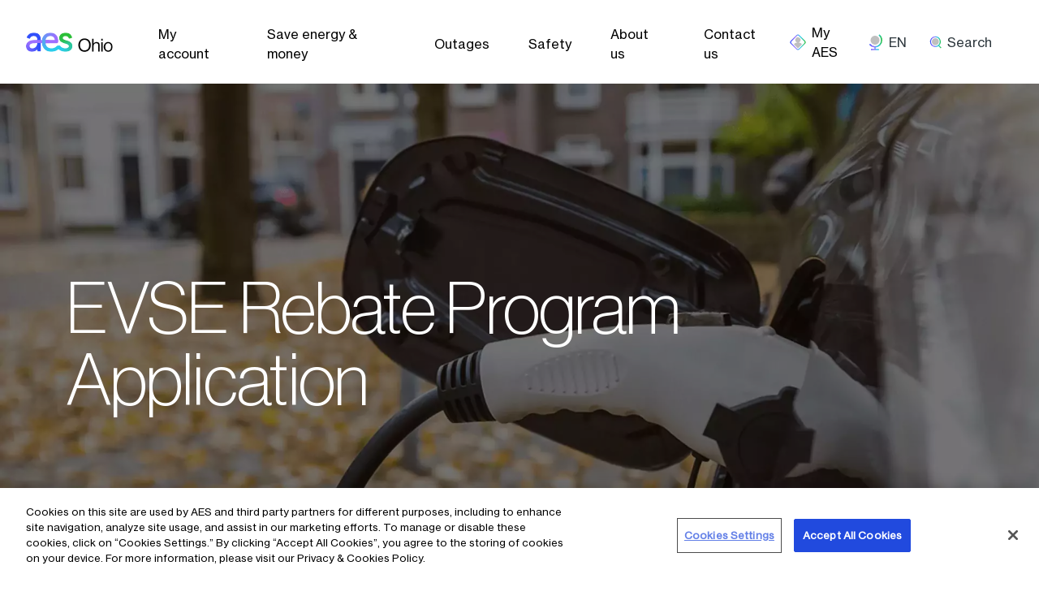

--- FILE ---
content_type: text/html; charset=UTF-8
request_url: https://www.aes-ohio.com/evse-rebate-program-application
body_size: 12087
content:
<!DOCTYPE html>
<html lang="en" dir="ltr" prefix="og: https://ogp.me/ns#" style="--color--primary-hue:202;--color--primary-saturation:79%;--color--primary-lightness:50">
  <head>
    <meta charset="utf-8" />
<meta name="abstract" content="Commercial Electric Vehicle Supply Equipment (EVSE) Rebate Program: Level 2 and Direct Current Fast (DCF) Chargers" />
<link rel="canonical" href="https://www.aes-ohio.com/evse-rebate-program-application" />
<meta property="og:site_name" content="AES Ohio" />
<meta property="og:url" content="https://www.aes-ohio.com/evse-rebate-program-application" />
<meta property="og:title" content="EVSE Rebate Program Application | AES Ohio" />
<meta name="Generator" content="Drupal 10 (https://www.drupal.org)" />
<meta name="MobileOptimized" content="width" />
<meta name="HandheldFriendly" content="true" />
<meta name="viewport" content="width=device-width, initial-scale=1.0" />
<link rel="icon" href="/themes/custom/aes_custom/favicon.ico" type="image/vnd.microsoft.icon" />
<link rel="alternate" hreflang="en" href="https://www.aes-ohio.com/evse-rebate-program-application" />
<script src="/sites/aesohio/files/google_tag/aes_ohio/google_tag.script.js?t8fzew" defer></script>

    <title>EVSE Rebate Program Application | AES Ohio</title>
    <link rel="stylesheet" media="all" href="/sites/aesohio/files/css/css_fgIp-PGs06hXXLO4pU_pkfQ7Ii5NmbLVx7gx2KNekkQ.css?delta=0&amp;language=en&amp;theme=aes_custom&amp;include=[base64]" />
<link rel="stylesheet" media="all" href="//cdnjs.cloudflare.com/ajax/libs/font-awesome/6.6.0/css/all.min.css" />
<link rel="stylesheet" media="all" href="/sites/aesohio/files/css/css_7PZlloPQRc_U3pAo3QWT3K8YOgzQ5EtBn9oCoCPoe04.css?delta=2&amp;language=en&amp;theme=aes_custom&amp;include=[base64]" />
<link rel="stylesheet" media="all" href="//cdn.jsdelivr.net/npm/bootstrap@5.2.2/dist/css/bootstrap.min.css" defer />
<link rel="stylesheet" media="all" href="/sites/aesohio/files/css/css_4sU9PTrDvnZIrKEDhnmjWXEURdB92cMOJQ6XkeBDFU4.css?delta=4&amp;language=en&amp;theme=aes_custom&amp;include=[base64]" />
<link rel="stylesheet" media="all" href="/sites/aesohio/files/css/css_lKzyiQSwenqwXEBPQfHBF4nXnjYfVQ3aCgc7zalafVQ.css?delta=5&amp;language=en&amp;theme=aes_custom&amp;include=[base64]" />
<link rel="stylesheet" media="all" href="/sites/aesohio/files/css/css_hG_zkt0HjW3bYz5NxbYA0UvnGo3275yAP5tD0kX_BJw.css?delta=6&amp;language=en&amp;theme=aes_custom&amp;include=[base64]" />

    
  </head>
  <body class="path-node page-node-type-landing-page">
        <a href="#main-content" class="visually-hidden focusable skip-link">
      Skip to main content
    </a>
    <noscript><iframe src="https://www.googletagmanager.com/ns.html?id=GTM-WJW92RW" height="0" width="0" style="display:none;visibility:hidden"></iframe></noscript>
      <div class="dialog-off-canvas-main-canvas" data-off-canvas-main-canvas>
    



<div class="layout-container">
			<div>
			  <div class="region region-banner">
    

<div uuid=  id="block-aes-custom-alertmessage" class="block block-alert-message">
	
		
			<div class="block__content">
			  <div class="alert-wrapper">
    	</div>


		</div>
	</div>

  </div>

		</div>
		<header class="main" role="banner">
			<div class="container-custom wrapper-flex header--wapper-justify-content">
				<span class="header--wapper header--wapper-justify-content">
					


<div uuid=  id="block-sitebranding" class="site-branding--bg-white site-branding block block-system block-system-branding-block">
	
		
	  <div class="site-branding__inner">
          <a href="/" rel="home" class="site-branding__logo">
        <img src="/themes/custom/aes_custom/logo/logo_aes_ohio.svg" alt="Home" fetchpriority="high" />
      </a>
          </div>
</div>
<nav  id="block-aesohiomain" class="block block-menu navigation menu--aes-ohio-main" aria-labelledby="block-aesohiomain-menu" role="navigation">
	<div class="mobile-icon">
		<div class="mobile-branding__inner">
			<a href="/" rel="home" class="mobile-branding__logo">
				<img src="/themes/custom/aes_custom/logo.svg" alt="Home">
			</a>
		</div>
		<span class="menu-close"><img src="[data-uri]" alt="close"></span>
	</div>
						
	<h2 class="visually-hidden block__title" id="block-aesohiomain-menu">AES: Ohio (main)</h2>
	
				

  <ul data-region="header" class="menu menu-level-0">
            
                  
        <li class="menu-item menu-item--expanded">
          <a href="/my-account" target="_self" title="My account" data-drupal-link-system-path="node/13821">My account</a>
                                
  
  <div class="menu_link_content menu-link-contentaes-ohio-main view-mode-default menu-dropdown menu-dropdown-0 menu-type-default">
              
  <ul class="menu menu-level-1">
            
                  
        <li class="menu-item">
          <a href="https://myprofile.aes-ohio.com/" target="_blank" title="Pay / view bill (sign in)">Pay / view bill (sign in)</a>
                                
  
  <div class="menu_link_content menu-link-contentaes-ohio-main view-mode-default menu-dropdown menu-dropdown-1 menu-type-default">
              
            </div>



                  </li>
                
                  
        <li class="menu-item">
          <a href="/payment-billing" target="_self" title="Payment &amp; billing options" data-drupal-link-system-path="node/13661">Payment &amp; billing options</a>
                                
  
  <div class="menu_link_content menu-link-contentaes-ohio-main view-mode-default menu-dropdown menu-dropdown-1 menu-type-default">
              
            </div>



                  </li>
                
                  
        <li class="menu-item">
          <a href="/understand-your-bill" target="_self" title="Understand your bill" data-drupal-link-system-path="node/13816">Understand your bill</a>
                                
  
  <div class="menu_link_content menu-link-contentaes-ohio-main view-mode-default menu-dropdown menu-dropdown-1 menu-type-default">
              
            </div>



                  </li>
                
                  
        <li class="menu-item">
          <a href="/moving" target="_self" title="Moving &amp; construction" data-drupal-link-system-path="node/13891">Moving &amp; construction</a>
                                
  
  <div class="menu_link_content menu-link-contentaes-ohio-main view-mode-default menu-dropdown menu-dropdown-1 menu-type-default">
              
            </div>



                  </li>
                
                  
        <li class="menu-item">
          <a href="/service-options" target="_self" title="Service options" data-drupal-link-system-path="node/13876">Service options</a>
                                
  
  <div class="menu_link_content menu-link-contentaes-ohio-main view-mode-default menu-dropdown menu-dropdown-1 menu-type-default">
              
            </div>



                  </li>
                
                  
        <li class="menu-item">
          <a href="/myaes-faqs" target="_self" title="MyAES FAQs" data-drupal-link-system-path="node/13591">MyAES FAQs</a>
                                
  
  <div class="menu_link_content menu-link-contentaes-ohio-main view-mode-default menu-dropdown menu-dropdown-1 menu-type-default">
              
            </div>



                  </li>
          </ul>



            </div>



                  </li>
                
                  
        <li class="menu-item menu-item--expanded">
          <a href="/save-energy-and-money" target="_self" title="Save energy &amp; money" data-drupal-link-system-path="node/13656">Save energy &amp; money</a>
                                
  
  <div class="menu_link_content menu-link-contentaes-ohio-main view-mode-default menu-dropdown menu-dropdown-0 menu-type-default">
              
  <ul class="menu menu-level-1">
            
                  
        <li class="menu-item">
          <a href="/view-energy-usage" target="_self" title="View energy usage" data-drupal-link-system-path="node/13566">View energy usage</a>
                                
  
  <div class="menu_link_content menu-link-contentaes-ohio-main view-mode-default menu-dropdown menu-dropdown-1 menu-type-default">
              
            </div>



                  </li>
                
                  
        <li class="menu-item">
          <a href="/energy-savings-tips" target="_self" title="Energy saving tips" data-drupal-link-system-path="node/13666">Energy saving tips</a>
                                
  
  <div class="menu_link_content menu-link-contentaes-ohio-main view-mode-default menu-dropdown menu-dropdown-1 menu-type-default">
              
            </div>



                  </li>
                
                  
        <li class="menu-item">
          <a href="/mandated-end-energy-efficiency-programs" target="_self" title="Mandated energy efficiency programs ended in 2020" data-drupal-link-system-path="node/12526">Mandated energy efficiency programs ended in 2020</a>
                                
  
  <div class="menu_link_content menu-link-contentaes-ohio-main view-mode-default menu-dropdown menu-dropdown-1 menu-type-default">
              
            </div>



                  </li>
          </ul>



            </div>



                  </li>
                
                  
        <li class="menu-item menu-item--expanded">
          <a href="/outages" target="_self" title=" Outages" data-drupal-link-system-path="node/13641"> Outages</a>
                                
  
  <div class="menu_link_content menu-link-contentaes-ohio-main view-mode-default menu-dropdown menu-dropdown-0 menu-type-default">
              
  <ul class="menu menu-level-1">
            
                  
        <li class="menu-item">
          <a href="https://myprofile.aes-ohio.com/WebOutage/Default.aspx?t=RO" target="_blank" title="Report outage and check outage status">Report outage and check outage status</a>
                                
  
  <div class="menu_link_content menu-link-contentaes-ohio-main view-mode-default menu-dropdown menu-dropdown-1 menu-type-default">
              
            </div>



                  </li>
                
                  
        <li class="menu-item">
          <a href="https://myprofile.aes-ohio.com/Outages/Outages.html" target="_blank" title="View live outage map">View live outage map</a>
                                
  
  <div class="menu_link_content menu-link-contentaes-ohio-main view-mode-default menu-dropdown menu-dropdown-1 menu-type-default">
              
            </div>



                  </li>
                
                  
        <li class="menu-item">
          <a href="/power-outage-faqs" target="_self" title="Outage FAQs" data-drupal-link-system-path="node/12416">Outage FAQs</a>
                                
  
  <div class="menu_link_content menu-link-contentaes-ohio-main view-mode-default menu-dropdown menu-dropdown-1 menu-type-default">
              
            </div>



                  </li>
                
                  
        <li class="menu-item">
          <a href="/power-restoration-process" target="_self" title="How we restore power" data-drupal-link-system-path="node/12511">How we restore power</a>
                                
  
  <div class="menu_link_content menu-link-contentaes-ohio-main view-mode-default menu-dropdown menu-dropdown-1 menu-type-default">
              
            </div>



                  </li>
                
                  
        <li class="menu-item">
          <a href="/momentary-power-interruptions" target="_self" title="Momentary outages and surges" data-drupal-link-system-path="node/12541">Momentary outages and surges</a>
                                
  
  <div class="menu_link_content menu-link-contentaes-ohio-main view-mode-default menu-dropdown menu-dropdown-1 menu-type-default">
              
            </div>



                  </li>
          </ul>



            </div>



                  </li>
                
                  
        <li class="menu-item menu-item--expanded">
          <a href="/safety" target="_self" title="Safety" data-drupal-link-system-path="node/12551">Safety</a>
                                
  
  <div class="menu_link_content menu-link-contentaes-ohio-main view-mode-default menu-dropdown menu-dropdown-0 menu-type-default">
              
  <ul class="menu menu-level-1">
            
                  
        <li class="menu-item">
          <a href="/safety-tips" target="_self" title="Safety tips" data-drupal-link-system-path="node/13851">Safety tips</a>
                                
  
  <div class="menu_link_content menu-link-contentaes-ohio-main view-mode-default menu-dropdown menu-dropdown-1 menu-type-default">
              
            </div>



                  </li>
                
                  
        <li class="menu-item">
          <a href="/tree-trimming" target="_self" title="Tree trimming" data-drupal-link-system-path="node/12761">Tree trimming</a>
                                
  
  <div class="menu_link_content menu-link-contentaes-ohio-main view-mode-default menu-dropdown menu-dropdown-1 menu-type-default">
              
            </div>



                  </li>
                
                  
        <li class="menu-item">
          <a href="/call-you-dig" target="_self" title="Call before you dig" data-drupal-link-system-path="node/13496">Call before you dig</a>
                                
  
  <div class="menu_link_content menu-link-contentaes-ohio-main view-mode-default menu-dropdown menu-dropdown-1 menu-type-default">
              
            </div>



                  </li>
                
                  
        <li class="menu-item">
          <a href="/utility-scams" target="_self" title="Bill payment scams" data-drupal-link-system-path="node/13521">Bill payment scams</a>
                                
  
  <div class="menu_link_content menu-link-contentaes-ohio-main view-mode-default menu-dropdown menu-dropdown-1 menu-type-default">
              
            </div>



                  </li>
                
                  
        <li class="menu-item">
          <a href="/safety-around-aes-ohio-equipment" target="_self" title="Equipment access" data-drupal-link-system-path="node/12546">Equipment access</a>
                                
  
  <div class="menu_link_content menu-link-contentaes-ohio-main view-mode-default menu-dropdown menu-dropdown-1 menu-type-default">
              
            </div>



                  </li>
                
                  
        <li class="menu-item">
          <a href="/lineworker-safety" target="_self" title="Lineworker safety" data-drupal-link-system-path="node/13536">Lineworker safety</a>
                                
  
  <div class="menu_link_content menu-link-contentaes-ohio-main view-mode-default menu-dropdown menu-dropdown-1 menu-type-default">
              
            </div>



                  </li>
                
                  
        <li class="menu-item">
          <a href="/safety-101-demonstration" target="_self" title="Safety 101 demonstration" data-drupal-link-system-path="node/14156">Safety 101 demonstration</a>
                                
  
  <div class="menu_link_content menu-link-contentaes-ohio-main view-mode-default menu-dropdown menu-dropdown-1 menu-type-default">
              
            </div>



                  </li>
          </ul>



            </div>



                  </li>
                
                  
        <li class="menu-item menu-item--expanded">
          <a href="/about-aes-ohio" target="_self" title="About us" data-drupal-link-system-path="node/13841">About us</a>
                                
  
  <div class="menu_link_content menu-link-contentaes-ohio-main view-mode-default menu-dropdown menu-dropdown-0 menu-type-default">
              
  <ul class="menu menu-level-1">
            
                  
        <li class="menu-item">
          <a href="/our-company" target="_self" title="Our company" data-drupal-link-system-path="node/13836">Our company</a>
                                
  
  <div class="menu_link_content menu-link-contentaes-ohio-main view-mode-default menu-dropdown menu-dropdown-1 menu-type-default">
              
            </div>



                  </li>
                
                  
        <li class="menu-item">
          <a href="/community-engagement" title="Community" data-drupal-link-system-path="node/13741">Community</a>
                                
  
  <div class="menu_link_content menu-link-contentaes-ohio-main view-mode-default menu-dropdown menu-dropdown-1 menu-type-default">
              
            </div>



                  </li>
                
                  
        <li class="menu-item">
          <a href="/reliability" target="_self" title="Reliability" data-drupal-link-system-path="node/13541">Reliability</a>
                                
  
  <div class="menu_link_content menu-link-contentaes-ohio-main view-mode-default menu-dropdown menu-dropdown-1 menu-type-default">
              
            </div>



                  </li>
                
                  
        <li class="menu-item">
          <a href="/sustainability" target="_self" title="Sustainability" data-drupal-link-system-path="node/13436">Sustainability</a>
                                
  
  <div class="menu_link_content menu-link-contentaes-ohio-main view-mode-default menu-dropdown menu-dropdown-1 menu-type-default">
              
            </div>



                  </li>
                
                  
        <li class="menu-item">
          <a href="/aes-ohio-smart-grid" target="_self" title="Smart Grid" data-drupal-link-system-path="node/14021">Smart Grid</a>
                                
  
  <div class="menu_link_content menu-link-contentaes-ohio-main view-mode-default menu-dropdown menu-dropdown-1 menu-type-default">
              
            </div>



                  </li>
                
                  
        <li class="menu-item">
          <a href="/newsroom" target="_self" title="Newsroom" data-drupal-link-system-path="node/13546">Newsroom</a>
                                
  
  <div class="menu_link_content menu-link-contentaes-ohio-main view-mode-default menu-dropdown menu-dropdown-1 menu-type-default">
              
            </div>



                  </li>
                
                            
        <li class="menu-item menu-item--expanded menu_link--bold">
          <a href="/careers" target="_self" title="Careers" data-drupal-link-system-path="node/12831">Careers</a>
                                
  
  <div class="menu_link_content menu-link-contentaes-ohio-main view-mode-default menu-dropdown menu-dropdown-1 menu-type-default">
              
  <ul class="menu menu-level-2">
            
                  
        <li class="menu-item">
          <a href="https://www.aes.com/careers/energy4talent" target="_blank" title="Energy4Talent">Energy4Talent</a>
                                
  
  <div class="menu_link_content menu-link-contentaes-ohio-main view-mode-default menu-dropdown menu-dropdown-2 menu-type-default">
              
            </div>



                  </li>
          </ul>



            </div>



                  </li>
          </ul>



            </div>



                  </li>
                
                  
        <li class="menu-item">
          <a href="/contact-us" target="_self" title="Contact us" data-drupal-link-system-path="node/12491">Contact us</a>
                                
  
  <div class="menu_link_content menu-link-contentaes-ohio-main view-mode-default menu-dropdown menu-dropdown-0 menu-type-default">
              
            </div>



                  </li>
          </ul>


	</nav>

<span class="toggle-btn"><img src="[data-uri]" alt="aesHamburger"></span>
<div class="header-nav-overlay" data-drupal-selector="header-nav-overlay"></div>

				</span>
				<span class="header--wapper header--wapper-justify-content drawer--wapper">
					<div class="menu-overlay menu-overlay-location"></div>
	<label for="menu-opener" tabindex="0" aria-haspopup="true" aria-controls="menu" title="OpenMenuButton" class="OpenMenuButton" ></label>
	<aside class="DrawerMenu location_drawer" role="menu" id="menu" aria-labelledby="openmenu">
		

<div uuid=  id="block-myaesblock" class="block block-aes-global block-my-aes-block">
	
		
			<div class="block__content">
			<div class="close-section">
	<span class="close-btn"></span>
</div>
<div class="content">
	<div class="location-title">Choose your location</div>
			<a href="https://mienergia.aesandes.com/login" target="_blank" rel="noreferrer  noopener">
			<div class="logo" tabindex="0">
				<img src="/themes/custom/aes_custom/assets/rgb/logo-rgb-chile.png" alt = "logo-rgb-chile.png">
			</div>
			<div class="arrow-icon"><img src="[data-uri]" alt="chevronRight"></div>
		</a>
			<a href="https://mienergia.aesandes.com/login" target="_blank" rel="noreferrer  noopener">
			<div class="logo" tabindex="0">
				<img src="/themes/custom/aes_custom/assets/rgb/logo-rgb-colombia.png" alt = "logo-rgb-colombia.png">
			</div>
			<div class="arrow-icon"><img src="[data-uri]" alt="chevronRight"></div>
		</a>
			<a href="https://mienergia.aesandes.com/login" target="_blank" rel="noreferrer  noopener">
			<div class="logo" tabindex="0">
				<img src="/themes/custom/aes_custom/assets/rgb/logo-rgb-dominicana.png" alt = "logo-rgb-dominicana.png">
			</div>
			<div class="arrow-icon"><img src="[data-uri]" alt="chevronRight"></div>
		</a>
			<a href="https://movilaesweb.com" target="_blank" rel="noreferrer  noopener">
			<div class="logo" tabindex="0">
				<img src="/themes/custom/aes_custom/assets/rgb/logo-rgb-elsalvador.png" alt = "logo-rgb-elsalvador.png">
			</div>
			<div class="arrow-icon"><img src="[data-uri]" alt="chevronRight"></div>
		</a>
			<a href="https://myaccount.aesindiana.com" target="_blank" rel="noreferrer  noopener">
			<div class="logo" tabindex="0">
				<img src="/themes/custom/aes_custom/assets/rgb/logo-rgb-indiana.png" alt = "logo-rgb-indiana.png">
			</div>
			<div class="arrow-icon"><img src="[data-uri]" alt="chevronRight"></div>
		</a>
			<a href="https://myprofile.aes-ohio.com" target="_blank" rel="noreferrer  noopener">
			<div class="logo" tabindex="0">
				<img src="/themes/custom/aes_custom/assets/rgb/logo-rgb-ohio.png" alt = "logo-rgb-ohio.png">
			</div>
			<div class="arrow-icon"><img src="[data-uri]" alt="chevronRight"></div>
		</a>
	</div>

		</div>
	</div>

	</aside>

					<div class="menu-overlay menu-overlay-language"></div>
	<label for="menu-opener" tabindex="0" aria-haspopup="true"  aria-controls="menu" title="OpenMenuButton" class="OpenButton" >
		<span class="openButtonText en-text">EN</span>	</label>
	<aside class="SecondDrawerMenu language_drawer" role="menu" id="menu" aria-labelledby="openmenu">

		

<div uuid=  id="block-languageswitcher-2" class="block block-aes-global block-language-switcher">
	
		
			<div class="block__content">
			<div class="language-switch">

		<div class="close-section">
		<span class="close-btn"></span>
	</div>

	<div class="content">
		<div class="large mb-6 location-title">Choose location</div>
		<div gap-size="none" is-nested class="my-4">
			<div col-span-default="12" content-align="top">
				<p class="active-callout m-0">AES Global</p>
			</div>
		</div>
					<div gap-size="none" is-nested class="my-4 mb-8">
				<div col-span-default="12" content-align="top">
					<div class="text-right aes_local">
													<a class="inline text-xs text-neutrals-black no-underline hover:underline hover:text-neutrals-black" href="https://aes.com/es" target="_blank" rel="noreferrer  noopener">Español</a>
															<span class="mx-1 text-neutrals-gray5">|</span>
																				<a class="inline text-xs text-neutrals-black no-underline hover:underline hover:text-neutrals-black" href="https://aes.com" target="_blank" rel="noreferrer  noopener">English</a>
															<span class="mx-1 text-neutrals-gray5">|</span>
																				<a class="inline text-xs text-neutrals-black no-underline hover:underline hover:text-neutrals-black" href="https://aes.com/bg" target="_blank" rel="noreferrer  noopener">български</a>
															<span class="mx-1 text-neutrals-gray5">|</span>
																				<a class="inline text-xs text-neutrals-black no-underline hover:underline hover:text-neutrals-black" href="https://aes.com/vi" target="_blank" rel="noreferrer  noopener">Tiếng Việt</a>
																		</div>
				</div>
			</div>
				<div gap-size="none" is-nested class="my-4">
			<div col-span-default="12" content-align="top">
				<p class="active-callout m-0">AES Local</p>
			</div>
		</div>
    <div class="language-list-wrapper">
					<div gap-size="none" is-nested class="language-list">
				<div col-span-default="4" content-align="top">
					Andes
				</div>
				<div col-span-default="8" content-align="top">
					<div class="text-right">
													<a class="inline text-xs text-neutrals-black no-underline hover:underline hover:text-neutrals-black" href="https://aesandes.com" target="_blank" rel="noreferrer  noopener">Español</a>
															<span class="mx-1 text-neutrals-gray5">|</span>
																				<a class="inline text-xs text-neutrals-black no-underline hover:underline hover:text-neutrals-black" href="https://aesandes.com/en" target="_blank" rel="noreferrer  noopener">English</a>
																		</div>
				</div>
			</div>
					<div gap-size="none" is-nested class="language-list">
				<div col-span-default="4" content-align="top">
					Argentina
				</div>
				<div col-span-default="8" content-align="top">
					<div class="text-right">
													<a class="inline text-xs text-neutrals-black no-underline hover:underline hover:text-neutrals-black" href="https://www1.aesargentina.com.ar/es" target="_blank" rel="noreferrer  noopener">Español</a>
															<span class="mx-1 text-neutrals-gray5">|</span>
																				<a class="inline text-xs text-neutrals-black no-underline hover:underline hover:text-neutrals-black" href="https://www1.aesargentina.com.ar/en" target="_blank" rel="noreferrer  noopener">English</a>
																		</div>
				</div>
			</div>
					<div gap-size="none" is-nested class="language-list">
				<div col-span-default="4" content-align="top">
					Bulgaria
				</div>
				<div col-span-default="8" content-align="top">
					<div class="text-right">
													<a class="inline text-xs text-neutrals-black no-underline hover:underline hover:text-neutrals-black" href="https://aesbulgaria.com/bg" target="_blank" rel="noreferrer  noopener">български</a>
															<span class="mx-1 text-neutrals-gray5">|</span>
																				<a class="inline text-xs text-neutrals-black no-underline hover:underline hover:text-neutrals-black" href="https://aesbulgaria.com/en" target="_blank" rel="noreferrer  noopener">English</a>
																		</div>
				</div>
			</div>
					<div gap-size="none" is-nested class="language-list">
				<div col-span-default="4" content-align="top">
					Chile
				</div>
				<div col-span-default="8" content-align="top">
					<div class="text-right">
													<a class="inline text-xs text-neutrals-black no-underline hover:underline hover:text-neutrals-black" href="https://aeschile.com/es" target="_blank" rel="noreferrer  noopener">Español</a>
															<span class="mx-1 text-neutrals-gray5">|</span>
																				<a class="inline text-xs text-neutrals-black no-underline hover:underline hover:text-neutrals-black" href="https://aeschile.com/en" target="_blank" rel="noreferrer  noopener">English</a>
																		</div>
				</div>
			</div>
					<div gap-size="none" is-nested class="language-list">
				<div col-span-default="4" content-align="top">
					Colombia
				</div>
				<div col-span-default="8" content-align="top">
					<div class="text-right">
													<a class="inline text-xs text-neutrals-black no-underline hover:underline hover:text-neutrals-black" href="https://aescol.com/es" target="_blank" rel="noreferrer  noopener">Español</a>
															<span class="mx-1 text-neutrals-gray5">|</span>
																				<a class="inline text-xs text-neutrals-black no-underline hover:underline hover:text-neutrals-black" href="https://aescol.com/en" target="_blank" rel="noreferrer  noopener">English</a>
																		</div>
				</div>
			</div>
					<div gap-size="none" is-nested class="language-list">
				<div col-span-default="4" content-align="top">
					Dominicana
				</div>
				<div col-span-default="8" content-align="top">
					<div class="text-right">
													<a class="inline text-xs text-neutrals-black no-underline hover:underline hover:text-neutrals-black" href="https://aesdominicana.com/es" target="_blank" rel="noreferrer  noopener">Español</a>
															<span class="mx-1 text-neutrals-gray5">|</span>
																				<a class="inline text-xs text-neutrals-black no-underline hover:underline hover:text-neutrals-black" href="https://aesdominicana.com/en" target="_blank" rel="noreferrer  noopener">English</a>
																		</div>
				</div>
			</div>
					<div gap-size="none" is-nested class="language-list">
				<div col-span-default="4" content-align="top">
					El Salvador
				</div>
				<div col-span-default="8" content-align="top">
					<div class="text-right">
													<a class="inline text-xs text-neutrals-black no-underline hover:underline hover:text-neutrals-black" href="https://aes-elsalvador.com/es" target="_blank" rel="noreferrer  noopener">Español</a>
															<span class="mx-1 text-neutrals-gray5">|</span>
																				<a class="inline text-xs text-neutrals-black no-underline hover:underline hover:text-neutrals-black" href="https://aes-elsalvador.com/en" target="_blank" rel="noreferrer  noopener">English</a>
																		</div>
				</div>
			</div>
					<div gap-size="none" is-nested class="language-list">
				<div col-span-default="4" content-align="top">
					Hawai‘i
				</div>
				<div col-span-default="8" content-align="top">
					<div class="text-right">
													<a class="inline text-xs text-neutrals-black no-underline hover:underline hover:text-neutrals-black" href="https://www.aes-hawaii.com" target="_blank" rel="noreferrer  noopener">English</a>
																		</div>
				</div>
			</div>
					<div gap-size="none" is-nested class="language-list">
				<div col-span-default="4" content-align="top">
					Indiana
				</div>
				<div col-span-default="8" content-align="top">
					<div class="text-right">
													<a class="inline text-xs text-neutrals-black no-underline hover:underline hover:text-neutrals-black" href="https://aesindiana.com" target="_blank" rel="noreferrer  noopener">English</a>
																		</div>
				</div>
			</div>
					<div gap-size="none" is-nested class="language-list">
				<div col-span-default="4" content-align="top">
					México
				</div>
				<div col-span-default="8" content-align="top">
					<div class="text-right">
													<a class="inline text-xs text-neutrals-black no-underline hover:underline hover:text-neutrals-black" href="https://aesmex.com/es" target="_blank" rel="noreferrer  noopener">Español</a>
															<span class="mx-1 text-neutrals-gray5">|</span>
																				<a class="inline text-xs text-neutrals-black no-underline hover:underline hover:text-neutrals-black" href="https://aesmex.com/en" target="_blank" rel="noreferrer  noopener">English</a>
																		</div>
				</div>
			</div>
					<div gap-size="none" is-nested class="language-list">
				<div col-span-default="4" content-align="top">
					Miami Valley Lighting
				</div>
				<div col-span-default="8" content-align="top">
					<div class="text-right">
													<a class="inline text-xs text-neutrals-black no-underline hover:underline hover:text-neutrals-black" href="https://lightingsimplified.com" target="_blank" rel="noreferrer  noopener">English</a>
																		</div>
				</div>
			</div>
					<div gap-size="none" is-nested class="language-list">
				<div col-span-default="4" content-align="top">
					Ohio
				</div>
				<div col-span-default="8" content-align="top">
					<div class="text-right">
													<a class="inline text-xs text-neutrals-black no-underline hover:underline hover:text-neutrals-black" href="https://aes-ohio.com" target="_blank" rel="noreferrer  noopener">English</a>
																		</div>
				</div>
			</div>
					<div gap-size="none" is-nested class="language-list">
				<div col-span-default="4" content-align="top">
					Panama
				</div>
				<div col-span-default="8" content-align="top">
					<div class="text-right">
													<a class="inline text-xs text-neutrals-black no-underline hover:underline hover:text-neutrals-black" href="https://aespanama.com/es" target="_blank" rel="noreferrer  noopener">Español</a>
															<span class="mx-1 text-neutrals-gray5">|</span>
																				<a class="inline text-xs text-neutrals-black no-underline hover:underline hover:text-neutrals-black" href="https://aespanama.com/en" target="_blank" rel="noreferrer  noopener">English</a>
																		</div>
				</div>
			</div>
					<div gap-size="none" is-nested class="language-list">
				<div col-span-default="4" content-align="top">
					Puerto Rico
				</div>
				<div col-span-default="8" content-align="top">
					<div class="text-right">
													<a class="inline text-xs text-neutrals-black no-underline hover:underline hover:text-neutrals-black" href="https://aespuertorico.com/es" target="_blank" rel="noreferrer  noopener">Español</a>
															<span class="mx-1 text-neutrals-gray5">|</span>
																				<a class="inline text-xs text-neutrals-black no-underline hover:underline hover:text-neutrals-black" href="https://aespuertorico.com/en" target="_blank" rel="noreferrer  noopener">English</a>
																		</div>
				</div>
			</div>
					<div gap-size="none" is-nested class="language-list">
				<div col-span-default="4" content-align="top">
					Vietnam
				</div>
				<div col-span-default="8" content-align="top">
					<div class="text-right">
													<a class="inline text-xs text-neutrals-black no-underline hover:underline hover:text-neutrals-black" href="https://aes-vietnam.com/vi" target="_blank" rel="noreferrer  noopener">Tiếng Việt</a>
															<span class="mx-1 text-neutrals-gray5">|</span>
																				<a class="inline text-xs text-neutrals-black no-underline hover:underline hover:text-neutrals-black" href="https://aes-vietnam.com/en" target="_blank" rel="noreferrer  noopener">English</a>
																		</div>
				</div>
			</div>
		    </div>
	</div>
</div>

		</div>
	</div>

	</aside>

					
					
	<div class="menu-overlay menu-overlay-search"></div>
	<label for="menu-opener" tabindex="0" aria-haspopup="true" aria-label="search" aria-controls="menu" class="searchButton" id="openmenus">
		<span class="openButtonText">Search</span>
	</label>

	<aside class="SearchDrawerMenu search_drawer drawer-section" role="menu" id="menu" aria-labelledby="openmenu">
		<div class="close-section">
			<span class="searchclose-btn"></span>
		</div>
		

<div uuid=  class="views-exposed-form bef-exposed-form form--inline block block-views block-views-exposed-filter-blocksite-search-page-1" data-drupal-selector="views-exposed-form-site-search-page-1" id="block-site-search-block">
	
		
			<div class="block__content">
			<div class="bootstrap-styles">
				<div id="ijzw">
					<div class="container mt-3">
						<div class="row justify-content-center">
							<div id="iv2k" class="col-12">
								<form action="/search" method="get" id="views-exposed-form-site-search-page-1" accept-charset="UTF-8">
  <div class="form--inline clearfix">
  <div class="js-form-item form-item js-form-type-textfield form-type-textfield js-form-item-search form-item-search">
      <label for="edit-search" class="form-item__label">Search AES</label>
        <input placeholder="Search AES" data-drupal-selector="edit-search" data-msg-maxlength="Search AES field has a maximum length of 128." type="text" id="edit-search" name="search" value="" size="30" maxlength="128" class="form-text form-element form-element--type-text form-element--api-textfield" />

        </div>
<div data-drupal-selector="edit-actions" class="form-actions js-form-wrapper form-wrapper pop--up-modal" id="edit-actions"><input data-drupal-selector="edit-submit-site-search" type="submit" id="edit-submit-site-search" value="Search" class="button js-form-submit form-submit" />
</div>

</div>

</form>

							</div>
						</div>
					</div>
				</div>
			</div>
		</div>
	</div>


<div uuid=  id="block-popularsearchblocklayoutbuildersearchindex-2" class="block block-popular-search-keywords block-popular-search-blocklayout-builder-search-index">
	
		
			<div class="block__content">
			<ul>
  </ul>

		</div>
	</div>

	</aside>

				</span>
			</div>
		</header>
	
	

  <div class="region region--highlighted grid-full layout--pass--content-medium">
    <div data-drupal-messages-fallback class="hidden messages-list"></div>

  </div>

	<main role="main">
		<a id="main-content" tabindex="-1"></a>
		
		<div class="layout-content">
			

  <div class="region region--content aes-container" id="content">
    <article class="node node--type-landing-page node--view-mode-full">

  
  

  
  <div class="node__content">
    
  

  <div class="layout layout--onecol container-fluid bg-color-transparent margin-top-0 margin-bottom-48 padding-top-0 padding-bottom-0">
    <div  class="layout__region layout__region--content">
      

<div class="block block-component block-banner-with-text-over">
  
    
      <div class="block__content">
      


	<link rel="preload" as="image" href="/sites/aesohio/files/styles/2160x975/public/images/electricvehicles.jpg.webp?h=5e38b3a6&amp;itok=ZE86jXsk"/>


<div uuid=  id="block-banner-with-text-over" class="block block-component block-banner-with-text-over">
	
		
			<style>
			.banner-with-text-over-plugin .banner-plugin {
				background-image: url(/sites/aesohio/files/styles/2160x975/public/images/electricvehicles.jpg.webp?h=5e38b3a6&amp;itok=ZE86jXsk);
			}
		</style>
		<div class="bootstrap-styles banner-with-text-over-plugin">
			<div class="banner-plugin">
				<div class="container-fluid">
					<div id="idvt">
						<div class="container">
							<div id="ihyv4" class="row align-items-center justify-content-center">
								<div id="i1e5i" class="col-12">
									<div id="i1s1h">
																					<h1 class="mb-2 heading-2 text-white">
												EVSE Rebate Program Application
											</h1>
																			</div>
								</div>
							</div>
						</div>
					</div>
				</div>
			</div>
		</div>
	</div>

    </div>
  </div>

    </div>
        </div>

 

  <div class="layout layout--onecol container bg-color-transparent margin-top-0 margin-bottom-48 padding-top-0 padding-bottom-0">
    <div  class="layout__region layout__region--content">
      


<div uuid = cd191c6a-0749-46c3-8b19-6d2e4117ac40  class="block block-layout-builder block-inline-blockblock-h2-container">
	

	
			<div class="bootstrap-styles h-2-fixed-35d20d80-803d-1bce-76af-381718ac5933">
			<div class="container">
													<h4 style="box-sizing: border-box; border-width: 0px; border-style: solid; border-color: currentcolor; margin: 0px; font-size: 16px; font-weight: inherit; color: rgb(0, 0, 0); font-family: neue-haas-grotesk-text, helvetica-fallback-font, Helvetica, Arial, sans-serif; font-style: normal; font-variant-ligatures: normal; font-variant-caps: normal; letter-spacing: normal; orphans: 2; text-align: start; text-indent: 0px; text-transform: none; widows: 2; word-spacing: 0px; -webkit-text-stroke-width: 0px; white-space: normal; text-decoration-thickness: initial; text-decoration-style: initial; text-decoration-color: initial;"><span class="heading heading-3" style="box-sizing: border-box; border-width: 0px; border-style: solid; border-color: currentcolor; display: block; font-weight: 300; line-height: 1.25; font-family: neue-haas-grotesk-display, helvetica-fallback-font, Helvetica, Arial, sans-serif; font-size: 4.5rem; margin-bottom: 2rem;">We are currently not accepting applications for DCF Chargers</span></h4>

<p style="box-sizing: border-box; border-width: 0px; border-style: solid; border-color: currentcolor; margin: 1rem 0px; font-family: neue-haas-grotesk-text, helvetica-fallback-font, Helvetica, Arial, sans-serif; font-size: 16px; color: rgb(0, 0, 0); font-style: normal; font-variant-ligatures: normal; font-variant-caps: normal; font-weight: 400; letter-spacing: normal; orphans: 2; text-align: start; text-indent: 0px; text-transform: none; widows: 2; word-spacing: 0px; -webkit-text-stroke-width: 0px; white-space: normal; text-decoration-thickness: initial; text-decoration-style: initial; text-decoration-color: initial;"><span style="box-sizing: border-box; border-width: 0px; border-style: solid; border-color: currentcolor;"><span style="box-sizing: border-box; border-width: 0px; border-style: solid; border-color: currentcolor;"><span style="box-sizing: border-box; border-width: 0px; border-style: solid; border-color: currentcolor;">Please note that all available funds for the Direct Current Fast (DCF) Charger rebates have been reserved for projects. As a result, AES Ohio is not currently accepting new applications for DCF Charger rebates. It is possible that funds could become available in the future. If you would like to be contacted if funds for DCF Charger rebates become available, please<span>&nbsp;</span><a href="mailto:evchargeaes@clearesult.com" style="box-sizing: border-box; border-width: 0px; border-style: solid; border-color: currentcolor; background-color: transparent; color: rgba(33,74,222,var(--text-opacity)); text-decoration: underline; --text-opacity: 1; text-underline-offset: 2px;" target="_blank">email our EV team</a>.&nbsp;There continues to be available funding for Level 2 chargers</span></span></span>.</p>

							</div>
		</div>
	</div>

    </div>
        </div>

 

  <div class="layout layout--onecol container bg-color-transparent margin-top-48 margin-bottom-48 padding-top-0 padding-bottom-0">
    <div  class="layout__region layout__region--content">
      


<div uuid = b39fdb5a-3ab2-4daf-a3c7-00a40a19fc65  class="block block-layout-builder block-inline-blockblock-h2-container">
	

	
			<div class="bootstrap-styles h-2-fixed-35d20d80-803d-1bce-76af-381718ac5933">
			<div class="container">
													<h2 style="box-sizing: border-box; border-width: 0px; border-style: solid; border-color: currentcolor; margin: 0px; font-size: inherit; font-weight: inherit; color: rgb(0, 0, 0); font-family: neue-haas-grotesk-text, helvetica-fallback-font, Helvetica, Arial, sans-serif; font-style: normal; font-variant-ligatures: normal; font-variant-caps: normal; letter-spacing: normal; orphans: 2; text-align: start; text-indent: 0px; text-transform: none; widows: 2; word-spacing: 0px; -webkit-text-stroke-width: 0px; white-space: normal; text-decoration-thickness: initial; text-decoration-style: initial; text-decoration-color: initial;"><span class="subheadline subheadline-1" style="box-sizing: border-box; border-width: 0px; border-style: solid; border-color: currentcolor; display: block; font-family: neue-haas-grotesk-display, helvetica-fallback-font, Helvetica, Arial, sans-serif; line-height: 1.25; font-size: 2.5rem; margin-bottom: 1.5rem;">Level 2 and Direct Current Fast (DCF) Chargers&nbsp;application process</span></h2>

<p style="box-sizing: border-box; border-width: 0px; border-style: solid; border-color: currentcolor; margin: 1rem 0px; font-family: neue-haas-grotesk-text, helvetica-fallback-font, Helvetica, Arial, sans-serif; font-size: 16px; color: rgb(0, 0, 0); font-style: normal; font-variant-ligatures: normal; font-variant-caps: normal; font-weight: 400; letter-spacing: normal; orphans: 2; text-align: start; text-indent: 0px; text-transform: none; widows: 2; word-spacing: 0px; -webkit-text-stroke-width: 0px; white-space: normal; text-decoration-thickness: initial; text-decoration-style: initial; text-decoration-color: initial;"><span style="box-sizing: border-box; border-width: 0px; border-style: solid; border-color: currentcolor;"><span style="box-sizing: border-box; border-width: 0px; border-style: solid; border-color: currentcolor;"><span style="box-sizing: border-box; border-width: 0px; border-style: solid; border-color: currentcolor;"><strong style="box-sizing: border-box; border-width: 0px; border-style: solid; border-color: currentcolor; font-weight: bolder;"><span style="box-sizing: border-box; border-width: 0px; border-style: solid; border-color: currentcolor;">Step 1: Confirm Eligibility</span></strong></span></span></span></p>

<ul style="box-sizing: border-box; border-width: 0px; border-style: solid; border-color: currentcolor; list-style: none; margin: 0px; padding: 0px; color: rgb(0, 0, 0); font-family: neue-haas-grotesk-text, helvetica-fallback-font, Helvetica, Arial, sans-serif; font-size: 16px; font-style: normal; font-variant-ligatures: normal; font-variant-caps: normal; font-weight: 400; letter-spacing: normal; orphans: 2; text-align: start; text-indent: 0px; text-transform: none; widows: 2; word-spacing: 0px; -webkit-text-stroke-width: 0px; white-space: normal; text-decoration-thickness: initial; text-decoration-style: initial; text-decoration-color: initial;">
	<li style="box-sizing: border-box; border-width: 0px; border-style: solid; border-color: currentcolor; position: relative; padding-left: 2.5rem;"><span style="box-sizing: border-box; border-width: 0px; border-style: solid; border-color: currentcolor;"><span style="box-sizing: border-box; border-width: 0px; border-style: solid; border-color: currentcolor;"><span style="box-sizing: border-box; border-width: 0px; border-style: solid; border-color: currentcolor;"><span style="box-sizing: border-box; border-width: 0px; border-style: solid; border-color: currentcolor;">Must be an AES Ohio customer.</span></span></span></span></li>
	<li style="box-sizing: border-box; border-width: 0px; border-style: solid; border-color: currentcolor; position: relative; padding-left: 2.5rem;"><span style="box-sizing: border-box; border-width: 0px; border-style: solid; border-color: currentcolor;"><span style="box-sizing: border-box; border-width: 0px; border-style: solid; border-color: currentcolor;"><span style="box-sizing: border-box; border-width: 0px; border-style: solid; border-color: currentcolor;"><span style="box-sizing: border-box; border-width: 0px; border-style: solid; border-color: currentcolor;">Equipment must be installed at location served by AES Ohio.</span></span></span></span></li>
	<li style="box-sizing: border-box; border-width: 0px; border-style: solid; border-color: currentcolor; position: relative; padding-left: 2.5rem;"><span style="box-sizing: border-box; border-width: 0px; border-style: solid; border-color: currentcolor;"><span style="box-sizing: border-box; border-width: 0px; border-style: solid; border-color: currentcolor;"><span style="box-sizing: border-box; border-width: 0px; border-style: solid; border-color: currentcolor;"><span style="box-sizing: border-box; border-width: 0px; border-style: solid; border-color: currentcolor;">Please see<span>&nbsp;</span><a href="/evse-rebate-terms-and-conditions" style="box-sizing: border-box; border-width: 0px; border-style: solid; border-color: currentcolor; background-color: transparent; color: rgba(33,74,222,var(--text-opacity)); text-decoration: underline; --text-opacity: 1; text-underline-offset: 2px;">Terms and Conditions</a><span>&nbsp;</span>for specific equipment requirements and rules.</span></span></span></span></li>
	<li style="box-sizing: border-box; border-width: 0px; border-style: solid; border-color: currentcolor; position: relative; padding-left: 2.5rem;"><span style="box-sizing: border-box; border-width: 0px; border-style: solid; border-color: currentcolor;"><span style="box-sizing: border-box; border-width: 0px; border-style: solid; border-color: currentcolor;"><span style="box-sizing: border-box; border-width: 0px; border-style: solid; border-color: currentcolor;"><span style="box-sizing: border-box; border-width: 0px; border-style: solid; border-color: currentcolor;">Total incentive limit of $357,000 per customer, which applies to all affiliates and subsidiaries of the customer.</span></span></span></span></li>
	<li style="box-sizing: border-box; border-width: 0px; border-style: solid; border-color: currentcolor; position: relative; padding-left: 2.5rem;"><span style="box-sizing: border-box; border-width: 0px; border-style: solid; border-color: currentcolor;"><span style="box-sizing: border-box; border-width: 0px; border-style: solid; border-color: currentcolor;"><span style="box-sizing: border-box; border-width: 0px; border-style: solid; border-color: currentcolor;"><span style="box-sizing: border-box; border-width: 0px; border-style: solid; border-color: currentcolor;">Host of the EVSE will maintain the equipment for four (4) full years following installation, including data access and maintaining the EVSE in an operational state.&nbsp;</span>A pre-paid maintenance and data contract is recommended.</span></span></span></li>
</ul>

<p style="box-sizing: border-box; border-width: 0px; border-style: solid; border-color: currentcolor; margin: 1rem 0px; font-family: neue-haas-grotesk-text, helvetica-fallback-font, Helvetica, Arial, sans-serif; font-size: 16px; color: rgb(0, 0, 0); font-style: normal; font-variant-ligatures: normal; font-variant-caps: normal; font-weight: 400; letter-spacing: normal; orphans: 2; text-align: start; text-indent: 0px; text-transform: none; widows: 2; word-spacing: 0px; -webkit-text-stroke-width: 0px; white-space: normal; text-decoration-thickness: initial; text-decoration-style: initial; text-decoration-color: initial;">&nbsp;</p>

<p style="box-sizing: border-box; border-width: 0px; border-style: solid; border-color: currentcolor; margin: 1rem 0px; font-family: neue-haas-grotesk-text, helvetica-fallback-font, Helvetica, Arial, sans-serif; font-size: 16px; color: rgb(0, 0, 0); font-style: normal; font-variant-ligatures: normal; font-variant-caps: normal; font-weight: 400; letter-spacing: normal; orphans: 2; text-align: start; text-indent: 0px; text-transform: none; widows: 2; word-spacing: 0px; -webkit-text-stroke-width: 0px; white-space: normal; text-decoration-thickness: initial; text-decoration-style: initial; text-decoration-color: initial;"><span style="box-sizing: border-box; border-width: 0px; border-style: solid; border-color: currentcolor;"><span style="box-sizing: border-box; border-width: 0px; border-style: solid; border-color: currentcolor;"><span style="box-sizing: border-box; border-width: 0px; border-style: solid; border-color: currentcolor;"><strong style="box-sizing: border-box; border-width: 0px; border-style: solid; border-color: currentcolor; font-weight: bolder;"><span style="box-sizing: border-box; border-width: 0px; border-style: solid; border-color: currentcolor;">Step 2: Complete Pre-Approval Application</span></strong></span></span></span></p>

<ul style="box-sizing: border-box; border-width: 0px; border-style: solid; border-color: currentcolor; list-style: none; margin: 0px; padding: 0px; color: rgb(0, 0, 0); font-family: neue-haas-grotesk-text, helvetica-fallback-font, Helvetica, Arial, sans-serif; font-size: 16px; font-style: normal; font-variant-ligatures: normal; font-variant-caps: normal; font-weight: 400; letter-spacing: normal; orphans: 2; text-align: start; text-indent: 0px; text-transform: none; widows: 2; word-spacing: 0px; -webkit-text-stroke-width: 0px; white-space: normal; text-decoration-thickness: initial; text-decoration-style: initial; text-decoration-color: initial;">
	<li style="box-sizing: border-box; border-width: 0px; border-style: solid; border-color: currentcolor; position: relative; padding-left: 2.5rem;"><span style="box-sizing: border-box; border-width: 0px; border-style: solid; border-color: currentcolor;"><span style="box-sizing: border-box; border-width: 0px; border-style: solid; border-color: currentcolor;"><span style="box-sizing: border-box; border-width: 0px; border-style: solid; border-color: currentcolor;"><span style="box-sizing: border-box; border-width: 0px; border-style: solid; border-color: currentcolor;">Complete the application below with estimated costs and appropriate narrative.&nbsp; All fields are required.</span></span></span></span></li>
	<li style="box-sizing: border-box; border-width: 0px; border-style: solid; border-color: currentcolor; position: relative; padding-left: 2.5rem;"><span style="box-sizing: border-box; border-width: 0px; border-style: solid; border-color: currentcolor;"><span style="box-sizing: border-box; border-width: 0px; border-style: solid; border-color: currentcolor;"><span style="box-sizing: border-box; border-width: 0px; border-style: solid; border-color: currentcolor;"><span style="box-sizing: border-box; border-width: 0px; border-style: solid; border-color: currentcolor;">Read Terms and Conditions</span></span></span></span></li>
	<li style="box-sizing: border-box; border-width: 0px; border-style: solid; border-color: currentcolor; position: relative; padding-left: 2.5rem;"><span style="box-sizing: border-box; border-width: 0px; border-style: solid; border-color: currentcolor;"><span style="box-sizing: border-box; border-width: 0px; border-style: solid; border-color: currentcolor;"><span style="box-sizing: border-box; border-width: 0px; border-style: solid; border-color: currentcolor;"><span style="box-sizing: border-box; border-width: 0px; border-style: solid; border-color: currentcolor;">Sign the application</span></span></span></span></li>
	<li style="box-sizing: border-box; border-width: 0px; border-style: solid; border-color: currentcolor; position: relative; padding-left: 2.5rem;"><span style="box-sizing: border-box; border-width: 0px; border-style: solid; border-color: currentcolor;"><span style="box-sizing: border-box; border-width: 0px; border-style: solid; border-color: currentcolor;"><span style="box-sizing: border-box; border-width: 0px; border-style: solid; border-color: currentcolor;"><span style="box-sizing: border-box; border-width: 0px; border-style: solid; border-color: currentcolor;">Submit the application<span>&nbsp;</span><span style="box-sizing: border-box; border-width: 0px; border-style: solid; border-color: currentcolor;">to&nbsp;</span></span><a href="mailto:evchargeaes@clearesult.com" style="box-sizing: border-box; border-width: 0px; border-style: solid; border-color: currentcolor; background-color: transparent; color: rgba(33,74,222,var(--text-opacity)); text-decoration: underline; --text-opacity: 1; text-underline-offset: 2px;" target="_blank">our EV team</a></span></span></span>.<span style="box-sizing: border-box; border-width: 0px; border-style: solid; border-color: currentcolor;"><span style="box-sizing: border-box; border-width: 0px; border-style: solid; border-color: currentcolor;"><span style="box-sizing: border-box; border-width: 0px; border-style: solid; border-color: currentcolor;"><span style="box-sizing: border-box; border-width: 0px; border-style: solid; border-color: currentcolor;"><span style="box-sizing: border-box; border-width: 0px; border-style: solid; border-color: currentcolor;"><span>&nbsp;</span>Applications will only be accepted electronically.</span></span></span></span></span></li>
</ul>

<p style="box-sizing: border-box; border-width: 0px; border-style: solid; border-color: currentcolor; margin: 1rem 0px; font-family: neue-haas-grotesk-text, helvetica-fallback-font, Helvetica, Arial, sans-serif; font-size: 16px; color: rgb(0, 0, 0); font-style: normal; font-variant-ligatures: normal; font-variant-caps: normal; font-weight: 400; letter-spacing: normal; orphans: 2; text-align: start; text-indent: 0px; text-transform: none; widows: 2; word-spacing: 0px; -webkit-text-stroke-width: 0px; white-space: normal; text-decoration-thickness: initial; text-decoration-style: initial; text-decoration-color: initial;">&nbsp;</p>

<p style="box-sizing: border-box; border-width: 0px; border-style: solid; border-color: currentcolor; margin: 1rem 0px; font-family: neue-haas-grotesk-text, helvetica-fallback-font, Helvetica, Arial, sans-serif; font-size: 16px; color: rgb(0, 0, 0); font-style: normal; font-variant-ligatures: normal; font-variant-caps: normal; font-weight: 400; letter-spacing: normal; orphans: 2; text-align: start; text-indent: 0px; text-transform: none; widows: 2; word-spacing: 0px; -webkit-text-stroke-width: 0px; white-space: normal; text-decoration-thickness: initial; text-decoration-style: initial; text-decoration-color: initial;"><span style="box-sizing: border-box; border-width: 0px; border-style: solid; border-color: currentcolor;"><span style="box-sizing: border-box; border-width: 0px; border-style: solid; border-color: currentcolor;"><span style="box-sizing: border-box; border-width: 0px; border-style: solid; border-color: currentcolor;"><strong style="box-sizing: border-box; border-width: 0px; border-style: solid; border-color: currentcolor; font-weight: bolder;"><span style="box-sizing: border-box; border-width: 0px; border-style: solid; border-color: currentcolor;">Step 3: Initial Approval</span></strong></span></span></span></p>

<ul style="box-sizing: border-box; border-width: 0px; border-style: solid; border-color: currentcolor; list-style: none; margin: 0px; padding: 0px; color: rgb(0, 0, 0); font-family: neue-haas-grotesk-text, helvetica-fallback-font, Helvetica, Arial, sans-serif; font-size: 16px; font-style: normal; font-variant-ligatures: normal; font-variant-caps: normal; font-weight: 400; letter-spacing: normal; orphans: 2; text-align: start; text-indent: 0px; text-transform: none; widows: 2; word-spacing: 0px; -webkit-text-stroke-width: 0px; white-space: normal; text-decoration-thickness: initial; text-decoration-style: initial; text-decoration-color: initial;">
	<li style="box-sizing: border-box; border-width: 0px; border-style: solid; border-color: currentcolor; position: relative; padding-left: 2.5rem;"><span style="box-sizing: border-box; border-width: 0px; border-style: solid; border-color: currentcolor;"><span style="box-sizing: border-box; border-width: 0px; border-style: solid; border-color: currentcolor;"><span style="box-sizing: border-box; border-width: 0px; border-style: solid; border-color: currentcolor;"><span style="box-sizing: border-box; border-width: 0px; border-style: solid; border-color: currentcolor;"><span style="box-sizing: border-box; border-width: 0px; border-style: solid; border-color: currentcolor;">AES Ohio will notify customer and contractor via email if the project is approved for a potential rebate and reservation of rebate funds. This conditional approval means that the project, as described, qualifies.</span></span></span></span></span></li>
	<li style="box-sizing: border-box; border-width: 0px; border-style: solid; border-color: currentcolor; position: relative; padding-left: 2.5rem;"><span style="box-sizing: border-box; border-width: 0px; border-style: solid; border-color: currentcolor;"><span style="box-sizing: border-box; border-width: 0px; border-style: solid; border-color: currentcolor;"><span style="box-sizing: border-box; border-width: 0px; border-style: solid; border-color: currentcolor;"><span style="box-sizing: border-box; border-width: 0px; border-style: solid; border-color: currentcolor;">Funds will be available on a first-come, first-served basis as projects are applied for, completed and approved for payment.</span></span></span></span></li>
</ul>

<p style="box-sizing: border-box; border-width: 0px; border-style: solid; border-color: currentcolor; margin: 1rem 0px; font-family: neue-haas-grotesk-text, helvetica-fallback-font, Helvetica, Arial, sans-serif; font-size: 16px; color: rgb(0, 0, 0); font-style: normal; font-variant-ligatures: normal; font-variant-caps: normal; font-weight: 400; letter-spacing: normal; orphans: 2; text-align: start; text-indent: 0px; text-transform: none; widows: 2; word-spacing: 0px; -webkit-text-stroke-width: 0px; white-space: normal; text-decoration-thickness: initial; text-decoration-style: initial; text-decoration-color: initial;">&nbsp;</p>

<p style="box-sizing: border-box; border-width: 0px; border-style: solid; border-color: currentcolor; margin: 1rem 0px; font-family: neue-haas-grotesk-text, helvetica-fallback-font, Helvetica, Arial, sans-serif; font-size: 16px; color: rgb(0, 0, 0); font-style: normal; font-variant-ligatures: normal; font-variant-caps: normal; font-weight: 400; letter-spacing: normal; orphans: 2; text-align: start; text-indent: 0px; text-transform: none; widows: 2; word-spacing: 0px; -webkit-text-stroke-width: 0px; white-space: normal; text-decoration-thickness: initial; text-decoration-style: initial; text-decoration-color: initial;"><span style="box-sizing: border-box; border-width: 0px; border-style: solid; border-color: currentcolor;"><span style="box-sizing: border-box; border-width: 0px; border-style: solid; border-color: currentcolor;"><span style="box-sizing: border-box; border-width: 0px; border-style: solid; border-color: currentcolor;"><strong style="box-sizing: border-box; border-width: 0px; border-style: solid; border-color: currentcolor; font-weight: bolder;"><span style="box-sizing: border-box; border-width: 0px; border-style: solid; border-color: currentcolor;">Step 4: Install Project</span></strong></span></span></span></p>

<ul style="box-sizing: border-box; border-width: 0px; border-style: solid; border-color: currentcolor; list-style: none; margin: 0px; padding: 0px; color: rgb(0, 0, 0); font-family: neue-haas-grotesk-text, helvetica-fallback-font, Helvetica, Arial, sans-serif; font-size: 16px; font-style: normal; font-variant-ligatures: normal; font-variant-caps: normal; font-weight: 400; letter-spacing: normal; orphans: 2; text-align: start; text-indent: 0px; text-transform: none; widows: 2; word-spacing: 0px; -webkit-text-stroke-width: 0px; white-space: normal; text-decoration-thickness: initial; text-decoration-style: initial; text-decoration-color: initial;">
	<li style="box-sizing: border-box; border-width: 0px; border-style: solid; border-color: currentcolor; position: relative; padding-left: 2.5rem;"><span style="box-sizing: border-box; border-width: 0px; border-style: solid; border-color: currentcolor;"><span style="box-sizing: border-box; border-width: 0px; border-style: solid; border-color: currentcolor;"><span style="box-sizing: border-box; border-width: 0px; border-style: solid; border-color: currentcolor;"><span style="box-sizing: border-box; border-width: 0px; border-style: solid; border-color: currentcolor;"><span style="box-sizing: border-box; border-width: 0px; border-style: solid; border-color: currentcolor;">As a part of the installation process, you may need to work with AES Ohio to expand your utility service or establish a new service.</span></span></span></span></span></li>
	<li style="box-sizing: border-box; border-width: 0px; border-style: solid; border-color: currentcolor; position: relative; padding-left: 2.5rem;"><span style="box-sizing: border-box; border-width: 0px; border-style: solid; border-color: currentcolor;"><span style="box-sizing: border-box; border-width: 0px; border-style: solid; border-color: currentcolor;"><span style="box-sizing: border-box; border-width: 0px; border-style: solid; border-color: currentcolor;"><span style="box-sizing: border-box; border-width: 0px; border-style: solid; border-color: currentcolor;"><span style="box-sizing: border-box; border-width: 0px; border-style: solid; border-color: currentcolor;">If you are installing your chargers “behind the meter,” AES Ohio will need to confirm that there is sufficient capacity.</span></span></span></span></span></li>
	<li style="box-sizing: border-box; border-width: 0px; border-style: solid; border-color: currentcolor; position: relative; padding-left: 2.5rem;"><span style="box-sizing: border-box; border-width: 0px; border-style: solid; border-color: currentcolor;"><span style="box-sizing: border-box; border-width: 0px; border-style: solid; border-color: currentcolor;"><span style="box-sizing: border-box; border-width: 0px; border-style: solid; border-color: currentcolor;"><span style="box-sizing: border-box; border-width: 0px; border-style: solid; border-color: currentcolor;"><span style="box-sizing: border-box; border-width: 0px; border-style: solid; border-color: currentcolor;">If you are establishing a new AES Ohio electric service, you will need to work with AES Ohio engineering to have the new utility facilities installed.</span></span></span></span></span></li>
</ul>

<p style="box-sizing: border-box; border-width: 0px; border-style: solid; border-color: currentcolor; margin: 1rem 0px; font-family: neue-haas-grotesk-text, helvetica-fallback-font, Helvetica, Arial, sans-serif; font-size: 16px; color: rgb(0, 0, 0); font-style: normal; font-variant-ligatures: normal; font-variant-caps: normal; font-weight: 400; letter-spacing: normal; orphans: 2; text-align: start; text-indent: 0px; text-transform: none; widows: 2; word-spacing: 0px; -webkit-text-stroke-width: 0px; white-space: normal; text-decoration-thickness: initial; text-decoration-style: initial; text-decoration-color: initial;">&nbsp;</p>

<p style="box-sizing: border-box; border-width: 0px; border-style: solid; border-color: currentcolor; margin: 1rem 0px; font-family: neue-haas-grotesk-text, helvetica-fallback-font, Helvetica, Arial, sans-serif; font-size: 16px; color: rgb(0, 0, 0); font-style: normal; font-variant-ligatures: normal; font-variant-caps: normal; font-weight: 400; letter-spacing: normal; orphans: 2; text-align: start; text-indent: 0px; text-transform: none; widows: 2; word-spacing: 0px; -webkit-text-stroke-width: 0px; white-space: normal; text-decoration-thickness: initial; text-decoration-style: initial; text-decoration-color: initial;"><span style="box-sizing: border-box; border-width: 0px; border-style: solid; border-color: currentcolor;"><span style="box-sizing: border-box; border-width: 0px; border-style: solid; border-color: currentcolor;"><span style="box-sizing: border-box; border-width: 0px; border-style: solid; border-color: currentcolor;"><strong style="box-sizing: border-box; border-width: 0px; border-style: solid; border-color: currentcolor; font-weight: bolder;"><span style="box-sizing: border-box; border-width: 0px; border-style: solid; border-color: currentcolor;">Step 5: Submit Final Documentation<span style="box-sizing: border-box; border-width: 0px; border-style: solid; border-color: currentcolor;">*</span></span></strong></span></span></span></p>

<ul style="box-sizing: border-box; border-width: 0px; border-style: solid; border-color: currentcolor; list-style: none; margin: 0px; padding: 0px; color: rgb(0, 0, 0); font-family: neue-haas-grotesk-text, helvetica-fallback-font, Helvetica, Arial, sans-serif; font-size: 16px; font-style: normal; font-variant-ligatures: normal; font-variant-caps: normal; font-weight: 400; letter-spacing: normal; orphans: 2; text-align: start; text-indent: 0px; text-transform: none; widows: 2; word-spacing: 0px; -webkit-text-stroke-width: 0px; white-space: normal; text-decoration-thickness: initial; text-decoration-style: initial; text-decoration-color: initial;">
	<li style="box-sizing: border-box; border-width: 0px; border-style: solid; border-color: currentcolor; position: relative; padding-left: 2.5rem;"><span style="box-sizing: border-box; border-width: 0px; border-style: solid; border-color: currentcolor;"><span style="box-sizing: border-box; border-width: 0px; border-style: solid; border-color: currentcolor;"><span style="box-sizing: border-box; border-width: 0px; border-style: solid; border-color: currentcolor;"><span style="box-sizing: border-box; border-width: 0px; border-style: solid; border-color: currentcolor;">Complete the application again checking “Final Application” in the signature area of the application&nbsp;</span></span></span></span></li>
	<li style="box-sizing: border-box; border-width: 0px; border-style: solid; border-color: currentcolor; position: relative; padding-left: 2.5rem;"><span style="box-sizing: border-box; border-width: 0px; border-style: solid; border-color: currentcolor;"><span style="box-sizing: border-box; border-width: 0px; border-style: solid; border-color: currentcolor;"><span style="box-sizing: border-box; border-width: 0px; border-style: solid; border-color: currentcolor;"><span style="box-sizing: border-box; border-width: 0px; border-style: solid; border-color: currentcolor;">Provide itemized invoices for all costs<span>&nbsp;</span><span style="box-sizing: border-box; border-width: 0px; border-style: solid; border-color: currentcolor;">and any grants received (if applicable).</span></span></span></span></span></li>
	<li style="box-sizing: border-box; border-width: 0px; border-style: solid; border-color: currentcolor; position: relative; padding-left: 2.5rem;"><span style="box-sizing: border-box; border-width: 0px; border-style: solid; border-color: currentcolor;"><span style="box-sizing: border-box; border-width: 0px; border-style: solid; border-color: currentcolor;"><span style="box-sizing: border-box; border-width: 0px; border-style: solid; border-color: currentcolor;"><span style="box-sizing: border-box; border-width: 0px; border-style: solid; border-color: currentcolor;"><span style="box-sizing: border-box; border-width: 0px; border-style: solid; border-color: currentcolor;">Submit to</span></span></span></span></span><span style="box-sizing: border-box; border-width: 0px; border-style: solid; border-color: currentcolor;"><span style="box-sizing: border-box; border-width: 0px; border-style: solid; border-color: currentcolor;"><span style="box-sizing: border-box; border-width: 0px; border-style: solid; border-color: currentcolor;">&nbsp;<a href="mailto:evchargeaes@clearesult.com" style="box-sizing: border-box; border-width: 0px; border-style: solid; border-color: currentcolor; background-color: transparent; color: rgba(33,74,222,var(--text-opacity)); text-decoration: underline; --text-opacity: 1; text-underline-offset: 2px;" target="_blank">our EV team</a></span></span></span>.</li>
</ul>

<p style="box-sizing: border-box; border-width: 0px; border-style: solid; border-color: currentcolor; margin: 1rem 0px; font-family: neue-haas-grotesk-text, helvetica-fallback-font, Helvetica, Arial, sans-serif; font-size: 16px; color: rgb(0, 0, 0); font-style: normal; font-variant-ligatures: normal; font-variant-caps: normal; font-weight: 400; letter-spacing: normal; orphans: 2; text-align: start; text-indent: 0px; text-transform: none; widows: 2; word-spacing: 0px; -webkit-text-stroke-width: 0px; white-space: normal; text-decoration-thickness: initial; text-decoration-style: initial; text-decoration-color: initial;">&nbsp;</p>

<p style="box-sizing: border-box; border-width: 0px; border-style: solid; border-color: currentcolor; margin: 1rem 0px; font-family: neue-haas-grotesk-text, helvetica-fallback-font, Helvetica, Arial, sans-serif; font-size: 16px; color: rgb(0, 0, 0); font-style: normal; font-variant-ligatures: normal; font-variant-caps: normal; font-weight: 400; letter-spacing: normal; orphans: 2; text-align: start; text-indent: 0px; text-transform: none; widows: 2; word-spacing: 0px; -webkit-text-stroke-width: 0px; white-space: normal; text-decoration-thickness: initial; text-decoration-style: initial; text-decoration-color: initial;"><span style="box-sizing: border-box; border-width: 0px; border-style: solid; border-color: currentcolor;"><span style="box-sizing: border-box; border-width: 0px; border-style: solid; border-color: currentcolor;"><span style="box-sizing: border-box; border-width: 0px; border-style: solid; border-color: currentcolor;"><strong style="box-sizing: border-box; border-width: 0px; border-style: solid; border-color: currentcolor; font-weight: bolder;"><span style="box-sizing: border-box; border-width: 0px; border-style: solid; border-color: currentcolor;">Step 6: Final Approval &amp; Rebate Payment</span></strong></span></span></span></p>

<ul style="box-sizing: border-box; border-width: 0px; border-style: solid; border-color: currentcolor; list-style: none; margin: 0px; padding: 0px; color: rgb(0, 0, 0); font-family: neue-haas-grotesk-text, helvetica-fallback-font, Helvetica, Arial, sans-serif; font-size: 16px; font-style: normal; font-variant-ligatures: normal; font-variant-caps: normal; font-weight: 400; letter-spacing: normal; orphans: 2; text-align: start; text-indent: 0px; text-transform: none; widows: 2; word-spacing: 0px; -webkit-text-stroke-width: 0px; white-space: normal; text-decoration-thickness: initial; text-decoration-style: initial; text-decoration-color: initial;">
	<li style="box-sizing: border-box; border-width: 0px; border-style: solid; border-color: currentcolor; position: relative; padding-left: 2.5rem;"><span style="box-sizing: border-box; border-width: 0px; border-style: solid; border-color: currentcolor;"><span style="box-sizing: border-box; border-width: 0px; border-style: solid; border-color: currentcolor;"><span style="box-sizing: border-box; border-width: 0px; border-style: solid; border-color: currentcolor;"><span style="box-sizing: border-box; border-width: 0px; border-style: solid; border-color: currentcolor;">Final documentation is reviewed to confirm all qualifications are met.</span></span></span></span></li>
	<li style="box-sizing: border-box; border-width: 0px; border-style: solid; border-color: currentcolor; position: relative; padding-left: 2.5rem;"><span style="box-sizing: border-box; border-width: 0px; border-style: solid; border-color: currentcolor;"><span style="box-sizing: border-box; border-width: 0px; border-style: solid; border-color: currentcolor;"><span style="box-sizing: border-box; border-width: 0px; border-style: solid; border-color: currentcolor;"><span style="box-sizing: border-box; border-width: 0px; border-style: solid; border-color: currentcolor;">A post-installation inspection may be conducted to confirm installation and that all qualifications are met.</span></span></span></span></li>
	<li style="box-sizing: border-box; border-width: 0px; border-style: solid; border-color: currentcolor; position: relative; padding-left: 2.5rem;"><span style="box-sizing: border-box; border-width: 0px; border-style: solid; border-color: currentcolor;"><span style="box-sizing: border-box; border-width: 0px; border-style: solid; border-color: currentcolor;"><span style="box-sizing: border-box; border-width: 0px; border-style: solid; border-color: currentcolor;"><span style="box-sizing: border-box; border-width: 0px; border-style: solid; border-color: currentcolor;">Upon final approval, rebate will be mailed to the address provided on the application.</span></span></span></span></li>
</ul>

<p style="box-sizing: border-box; border-width: 0px; border-style: solid; border-color: currentcolor; margin: 1rem 0px; font-family: neue-haas-grotesk-text, helvetica-fallback-font, Helvetica, Arial, sans-serif; font-size: 16px; color: rgb(0, 0, 0); font-style: normal; font-variant-ligatures: normal; font-variant-caps: normal; font-weight: 400; letter-spacing: normal; orphans: 2; text-align: start; text-indent: 0px; text-transform: none; widows: 2; word-spacing: 0px; -webkit-text-stroke-width: 0px; white-space: normal; text-decoration-thickness: initial; text-decoration-style: initial; text-decoration-color: initial;">&nbsp;</p>

<p style="box-sizing: border-box; border-width: 0px; border-style: solid; border-color: currentcolor; margin: 1rem 0px; font-family: neue-haas-grotesk-text, helvetica-fallback-font, Helvetica, Arial, sans-serif; font-size: 16px; color: rgb(0, 0, 0); font-style: normal; font-variant-ligatures: normal; font-variant-caps: normal; font-weight: 400; letter-spacing: normal; orphans: 2; text-align: start; text-indent: 0px; text-transform: none; widows: 2; word-spacing: 0px; -webkit-text-stroke-width: 0px; white-space: normal; text-decoration-thickness: initial; text-decoration-style: initial; text-decoration-color: initial;"><span style="box-sizing: border-box; border-width: 0px; border-style: solid; border-color: currentcolor;"><span style="box-sizing: border-box; border-width: 0px; border-style: solid; border-color: currentcolor;"><span style="box-sizing: border-box; border-width: 0px; border-style: solid; border-color: currentcolor;"><span style="box-sizing: border-box; border-width: 0px; border-style: solid; border-color: currentcolor;">*<em style="box-sizing: border-box; border-width: 0px; border-style: solid; border-color: currentcolor;">AES Ohio must receive the following documentation in order to issue an incentive for each eligible project: (a) Customer’s AES Ohio account number; (b) Customer’s contact information including valid email address; (c) equipment serial numbers; (d) equipment specifications or technical data; (e) itemized invoices with sufficient detail for AES Ohio to validate the project (i) Customer’s date of equipment purchase, (ii) type and quantity of equipment purchased, (iii) itemized installation costs, and (v) any equipment discounts Customer received; (f) a valid W-9 for Customer; and (g) a post-installation inspection report, if applicable.</em></span></span></span></span></p>

							</div>
		</div>
	</div>

    </div>
        </div>

 

  <div class="layout layout--onecol container bg-color-transparent margin-top-48 margin-bottom-48 padding-top-0 padding-bottom-0">
    <div  class="layout__region layout__region--content">
      





<div uuid = d868820b-5611-4159-b061-fb74509fba93  class="block block-layout-builder block-inline-blockblock-content-style-with-button">
  
    
      <div class="bootstrap-styles content-style-with-button-222d7018-db25-9126-4bbe-490da77c1276">
      <div>
        <div class="container">
          <div class="row custom-padding pb-0">
            <div class="col-12">
                          <div class="mb-4">
              <h2>
                  To ensure that you successfully complete the application:
              </h2>    
              </div>
                            <div>
                                <p>Please download the application to your computer prior to filling it out. If you attempt to complete the form within your browser, your information may not be saved correctly and the processing of your application will be delayed.</p>

                            <div class="d-lg-flex my-lg-3 align-items-lg-center flex-wrap">
                                                                  <div>
                    <a href="/sites/default/files/2022-01/AES%20Ohio%20EVSE%20rebate%20program-fillable.pdf"
                      target="_self"
                      class="d-inline-flex py-3 px-4 rounded-pill text-decoration-none my-3 mb-0 me-3 fs-5 custom-primary-button">
                      Download the application form
                      <span class="ms-3 svg-wrapper">
                        <svg width="16"
                          height="14"
                          viewBox="0 0 16 14"
                          fill="none"
                          xmlns="http://www.w3.org/2000/svg"
                          >
                          <path d="M8.81715 13.75H6.30563L12.0938 7.90337H0.5V6.09731H12.0938L6.30563 0.25H8.81715L15.5 6.99966L8.81715 13.7493V13.75Z"
                            fill="white"></path>
                        </svg>
                      </span>
                    </a>
                  </div>
                                                                                                  </div>
                              </div>
            </div>
          </div>
        </div>
      </div>
    </div>
  </div>

    </div>
        </div>

  </div>

</article>

  </div>

		</div>
							
						</main>
			<footer class="footer_main " role="contentinfo">
			<div class="container-custom">
				<div class="footer">
					<div class="back_to_top">
						<a id="button">
							<span>
								<i class="fa fa-arrow-up"></i>
							</span>
							Back to top</a>
					</div>
					  <div class="region region-footer">
    

<div uuid=  id="block-sitebranding-2" class="site-branding--bg-white site-branding block block-system block-system-branding-block">
	
		
	  <div class="site-branding__inner">
          <a href="/" rel="home" class="site-branding__logo">
        <img src="/themes/custom/aes_custom/logo/logo_aes_ohio.svg" alt="Home" fetchpriority="high" />
      </a>
          </div>
</div>

  </div>

				</div>
				<div class="footer_primary">
					  <div class="region region-footer-primary">
    <nav  id="block-footerohio" class="block block-menu navigation menu--footer-ohio" aria-labelledby="block-footerohio-menu" role="navigation">
            
  <h2 class="visually-hidden block__title" id="block-footerohio-menu">Footer: Ohio</h2>
  
        

  <ul data-region="footer_primary" class="menu menu-level-0">
            
                  
        <li class="menu-item menu-item--expanded">
          <a href="/my-account" target="_self" title="My Account" data-drupal-link-system-path="node/13821">My Account</a>
                                
  
  <div class="menu_link_content menu-link-contentfooter-ohio view-mode-default menu-dropdown menu-dropdown-0 menu-type-default">
              
  <ul class="menu menu-level-1">
            
                  
        <li class="menu-item">
          <a href="https://myprofile.aes-ohio.com/" target="_self" title="Pay / View Bill (sign in)">Pay / View Bill (sign in)</a>
                                
  
  <div class="menu_link_content menu-link-contentfooter-ohio view-mode-default menu-dropdown menu-dropdown-1 menu-type-default">
              
            </div>



                  </li>
                
                  
        <li class="menu-item">
          <a href="/payment-billing" target="_self" title="Payment &amp; Billing Options" data-drupal-link-system-path="node/13661">Payment &amp; Billing Options</a>
                                
  
  <div class="menu_link_content menu-link-contentfooter-ohio view-mode-default menu-dropdown menu-dropdown-1 menu-type-default">
              
            </div>



                  </li>
                
                  
        <li class="menu-item">
          <a href="/moving" target="_self" title="Moving" data-drupal-link-system-path="node/13891">Moving</a>
                                
  
  <div class="menu_link_content menu-link-contentfooter-ohio view-mode-default menu-dropdown menu-dropdown-1 menu-type-default">
              
            </div>



                  </li>
                
                  
        <li class="menu-item">
          <a href="/understand-your-bill" target="_self" title="Understand Your Bill" data-drupal-link-system-path="node/13816">Understand Your Bill</a>
                                
  
  <div class="menu_link_content menu-link-contentfooter-ohio view-mode-default menu-dropdown menu-dropdown-1 menu-type-default">
              
            </div>



                  </li>
          </ul>



            </div>



                  </li>
                
                  
        <li class="menu-item menu-item--expanded">
          <a href="/about-aes-ohio" target="_self" title="About Us" data-drupal-link-system-path="node/13841">About Us</a>
                                
  
  <div class="menu_link_content menu-link-contentfooter-ohio view-mode-default menu-dropdown menu-dropdown-0 menu-type-default">
              
  <ul class="menu menu-level-1">
            
                  
        <li class="menu-item">
          <a href="/corporate-information" target="_self" title="Corporate Information" data-drupal-link-system-path="node/13431">Corporate Information</a>
                                
  
  <div class="menu_link_content menu-link-contentfooter-ohio view-mode-default menu-dropdown menu-dropdown-1 menu-type-default">
              
            </div>



                  </li>
                
                  
        <li class="menu-item">
          <a href="/careers" target="_self" title="Careers" data-drupal-link-system-path="node/12831">Careers</a>
                                
  
  <div class="menu_link_content menu-link-contentfooter-ohio view-mode-default menu-dropdown menu-dropdown-1 menu-type-default">
              
            </div>



                  </li>
                
                  
        <li class="menu-item">
          <a href="/newsroom" target="_self" title="Newsroom" data-drupal-link-system-path="node/13546">Newsroom</a>
                                
  
  <div class="menu_link_content menu-link-contentfooter-ohio view-mode-default menu-dropdown menu-dropdown-1 menu-type-default">
              
            </div>



                  </li>
          </ul>



            </div>



                  </li>
                
                  
        <li class="menu-item menu-item--expanded">
          <a href="/about-aes-ohio" target="_self" title="Resources" data-drupal-link-system-path="node/13841">Resources</a>
                                
  
  <div class="menu_link_content menu-link-contentfooter-ohio view-mode-default menu-dropdown menu-dropdown-0 menu-type-default">
              
  <ul class="menu menu-level-1">
            
                  
        <li class="menu-item">
          <a href="/community" target="_self" title="For Community Partners" data-drupal-link-system-path="node/14036">For Community Partners</a>
                                
  
  <div class="menu_link_content menu-link-contentfooter-ohio view-mode-default menu-dropdown menu-dropdown-1 menu-type-default">
              
            </div>



                  </li>
                
                  
        <li class="menu-item">
          <a href="/construction" target="_self" title="For Builders" data-drupal-link-system-path="node/13746">For Builders</a>
                                
  
  <div class="menu_link_content menu-link-contentfooter-ohio view-mode-default menu-dropdown menu-dropdown-1 menu-type-default">
              
            </div>



                  </li>
                
                  
        <li class="menu-item">
          <a href="/suppliers" target="_self" title="For Suppliers" data-drupal-link-system-path="node/13461">For Suppliers</a>
                                
  
  <div class="menu_link_content menu-link-contentfooter-ohio view-mode-default menu-dropdown menu-dropdown-1 menu-type-default">
              
            </div>



                  </li>
          </ul>



            </div>



                  </li>
          </ul>


  </nav>

  </div>

				</div>
				<div class="footer_secondary">
					  <div class="region region-footer-secondary">
    

<div uuid=  id="block-socialmedialinks" class="block-social-media-links block block-social-media-links-block">
	
		
			<div class="block__content">
			

<ul class="social-media-links--platforms platforms inline horizontal">
			<li>
			<a class="social-media-link-icon--facebook" href="https://www.facebook.com/AESOhio"  target="_blank" rel="nofollow">
				<span class='fab fa-facebook fa-lg' aria-hidden="true"></span>
				
				<span class="platform--name visually-hidden">Facebook</span>
			</a>
		</li>
			<li>
			<a class="social-media-link-icon--glassdoor" href="https://www.glassdoor.co.in/Overview/Working-at-AES-Corporation-EI_IE291.11,26.htm"  target="_blank" rel="nofollow">
				<span class='fab fa-glassdoor fa-lg' aria-hidden="true"></span>
				
				<span class="platform--name visually-hidden">Glassdoor</span>
			</a>
		</li>
			<li>
			<a class="social-media-link-icon--instagram" href="https://www.instagram.com/AESOhio/"  target="_blank" rel="nofollow">
				<span class='fab fa-instagram fa-lg' aria-hidden="true"></span>
				
				<span class="platform--name visually-hidden">Instagram</span>
			</a>
		</li>
			<li>
			<a class="social-media-link-icon--linkedin" href="https://www.linkedin.com/uas/login?session_redirect=%2Fcompany%2F27685%2F"  target="_blank" rel="nofollow">
				<span class='fab fa-linkedin fa-lg' aria-hidden="true"></span>
				
				<span class="platform--name visually-hidden">LinkedIn</span>
			</a>
		</li>
			<li>
			<a class="social-media-link-icon--twitter" href="https://x.com/i/flow/login?redirect_after_login=%2FAESOhio"  target="_blank" rel="nofollow">
				<span class='fab fa-x-twitter fa-lg' aria-hidden="true"></span>
				
				<span class="platform--name visually-hidden">X</span>
			</a>
		</li>
			<li>
			<a class="social-media-link-icon--youtube" href="https://www.youtube.com/user/DPLToday"  target="_blank" rel="nofollow">
				<span class='fab fa-youtube fa-lg' aria-hidden="true"></span>
				
				<span class="platform--name visually-hidden">Youtube</span>
			</a>
		</li>
	</ul>

		</div>
	</div>


<div uuid=  id="block-marketswitcher" class="block block-aes-global block-market-switcher">
	
		
			<div class="block__content">
			
<div class="market-language-switcher">
	<select name="option" aria-label="market_switcher">
		<option value="https://aes-ohio.com">Ohio</option>
									<option value="https://aesandes.com" title="Andes">Andes</option>
												<option value="https://www1.aesargentina.com.ar" title="Argentina">Argentina</option>
												<option value="https://aesbulgaria.com" title="Bulgaria">Bulgaria</option>
												<option value="https://aeschile.com" title="Chile">Chile</option>
												<option value="https://aescol.com" title="Colombia">Colombia</option>
												<option value="https://aesdominicana.com" title="Dominicana">Dominicana</option>
												<option value="https://aes-elsalvador.com" title="El Salvador">El Salvador</option>
												<option value="https://www.aes-hawaii.com" title="Hawai‘i">Hawai‘i</option>
												<option value="https://aesindiana.com" title="Indiana">Indiana</option>
												<option value="https://aesmex.com" title="México">México</option>
												<option value="https://lightingsimplified.com" title="Miami Valley Lighting">Miami Valley Lighting</option>
																	<option value="https://aespanama.com" title="Panama">Panama</option>
												<option value="https://aespuertorico.com" title="Puerto Rico">Puerto Rico</option>
												<option value="https://aes-vietnam.com" title="Vietnam">Vietnam</option>
						</select>
	</div>

		</div>
	</div>

  </div>

				</div>
				<div class="footer_bottom">
					

  <div class="region region--footer-bottom">
    

<div uuid=  id="block-footercopyright" class="block block-block-content block-block-content8deecf84-e8e7-4b06-8c98-e220b66e604d">
	
		
			<div class="block__content">
			
            <div class="text-content clearfix text-formatted field field--name-body field--type-text-with-summary field--label-hidden field__item"><p>Copyright © 2009-2026 The AES Corporation. All rights reserved.&nbsp;<a href="/terms-use">Terms of Use</a>&nbsp;|&nbsp;<a href="/privacy-cookies-policy">Privacy&nbsp;</a></p>

<p>Reproduction in whole or in part in any form or medium without the express written permission of The AES Corporation is prohibited. AES and the AES logo are trademarks of The AES Corporation.&nbsp;</p></div>
      
		</div>
	</div>

  </div>

				</div>
			</div>
		</footer>
	</div>

  </div>

    
    <script type="application/json" data-drupal-selector="drupal-settings-json">{"path":{"baseUrl":"\/","pathPrefix":"","currentPath":"node\/14086","currentPathIsAdmin":false,"isFront":false,"currentLanguage":"en"},"pluralDelimiter":"\u0003","suppressDeprecationErrors":true,"ajaxPageState":{"libraries":"[base64]","theme":"aes_custom","theme_token":null},"ajaxTrustedUrl":{"\/search":true},"clientside_validation_jquery":{"validate_all_ajax_forms":2,"force_validate_on_blur":false,"force_html5_validation":false,"messages":{"required":"This field is required.","remote":"Please fix this field.","email":"Please enter a valid email address.","url":"Please enter a valid URL.","date":"Please enter a valid date.","dateISO":"Please enter a valid date (ISO).","number":"Please enter a valid number.","digits":"Please enter only digits.","equalTo":"Please enter the same value again.","maxlength":"Please enter no more than {0} characters.","minlength":"Please enter at least {0} characters.","rangelength":"Please enter a value between {0} and {1} characters long.","range":"Please enter a value between {0} and {1}.","max":"Please enter a value less than or equal to {0}.","min":"Please enter a value greater than or equal to {0}.","step":"Please enter a multiple of {0}."}},"ckeditorAccordion":{"accordionStyle":{"collapseAll":0,"keepRowsOpen":1,"animateAccordionOpenAndClose":1,"openTabsWithHash":0,"allowHtmlInTitles":0}},"csp":{"nonce":"_sNLSUrulvUMxwk7zsFFlw"},"user":{"uid":0,"permissionsHash":"00bc2f007b267c492e987b518025bacbb4d42f462df8b78f7039382f53ae5a3f"}}</script>
<script src="/sites/aesohio/files/js/js_TPcZYDco0Qxy6pkObZy1ru9il8fswq--C2A5gi-WMcM.js?scope=footer&amp;delta=0&amp;language=en&amp;theme=aes_custom&amp;include=[base64]"></script>
<script src="//cdnjs.cloudflare.com/ajax/libs/popper.js/2.11.6/umd/popper.min.js"></script>
<script src="/sites/aesohio/files/js/js_Fu_ro8PdrljDPhrq5EhDPpXsrSO-YnuZyXCmFelJ8mw.js?scope=footer&amp;delta=2&amp;language=en&amp;theme=aes_custom&amp;include=[base64]"></script>
<script src="//cdn.jsdelivr.net/npm/bootstrap@5.2.2/dist/js/bootstrap.min.js" defer></script>
<script src="/sites/aesohio/files/js/js_DnLFTmmJJjHJOvYlqZ_kLENGskE7GV42ekhtOM7R2cY.js?scope=footer&amp;delta=4&amp;language=en&amp;theme=aes_custom&amp;include=[base64]"></script>
<script src="/modules/contrib/ckeditor_accordion/js/accordion.frontend.min.js?t8fzew"></script>
<script src="//cdn.jsdelivr.net/npm/jquery-validation@1.20.0/dist/jquery.validate.min.js"></script>
<script src="/sites/aesohio/files/js/js_kINnk_dJAYfM2zp1zxglkcJvN-OIJiVboWabXtna3zQ.js?scope=footer&amp;delta=7&amp;language=en&amp;theme=aes_custom&amp;include=[base64]"></script>

  </body>
</html>


--- FILE ---
content_type: text/css
request_url: https://www.aes-ohio.com/sites/aesohio/files/css/css_4sU9PTrDvnZIrKEDhnmjWXEURdB92cMOJQ6XkeBDFU4.css?delta=4&language=en&theme=aes_custom&include=eJxtkGuOwjAMhC8UtUeyXGdKsyQxGzsLvf0GKgFi95cfM_psDcNIurmWeWFD4Ne8anW-wrSARMtFK6q_Gwq3M5zsmlw2tIfUsPSU44DVikZD2shxc9KfD8cTScItkph9yNXvovmecXCW7q41LHAfaNwuaoi0pjxGm08YBzkHOSMm10Ysoi0mrfOzm9b2wMbw9d3RduqJYuKsp_koIfOu3cfS5P7xPo8XRXMwlWGgMthMOdWzveczvfL5x_h3NfmGgmC7OY7gfwGV85yS
body_size: 4423
content:
/* @license GPL-2.0-or-later https://www.drupal.org/licensing/faq */
:root{--bs-blue:#0d6efd;--bs-indigo:#6610f2;--bs-purple:#6f42c1;--bs-pink:#d63384;--bs-red:#dc3545;--bs-orange:#fd7e14;--bs-yellow:#ffc107;--bs-green:#198754;--bs-teal:#20c997;--bs-cyan:#0dcaf0;--bs-black:#000;--bs-white:#fff;--bs-gray:#6c757d;--bs-gray-dark:#343a40;--bs-gray-100:#f8f9fa;--bs-gray-200:#e9ecef;--bs-gray-300:#dee2e6;--bs-gray-400:#ced4da;--bs-gray-500:#adb5bd;--bs-gray-600:#6c757d;--bs-gray-700:#495057;--bs-gray-800:#343a40;--bs-gray-900:#212529;--bs-primary:#214ade;--bs-secondary:#8c5cf2;--bs-success:#16a837;--bs-info:#0dcaf0;--bs-warning:#ffc107;--bs-danger:#dc3545;--bs-light:#f8f9fa;--bs-dark:#212529;--bs-primary-rgb:33,74,222;--bs-secondary-rgb:140,92,242;--bs-success-rgb:22,168,55;--bs-info-rgb:13,202,240;--bs-warning-rgb:255,193,7;--bs-danger-rgb:220,53,69;--bs-light-rgb:248,249,250;--bs-dark-rgb:33,37,41;--bs-white-rgb:255,255,255;--bs-black-rgb:0,0,0;--bs-body-color-rgb:33,37,41;--bs-body-bg-rgb:255,255,255;--bs-font-sans-serif:system-ui,-apple-system,"Segoe UI",Roboto,"Helvetica Neue","Noto Sans","Liberation Sans",Arial,sans-serif,"Apple Color Emoji","Segoe UI Emoji","Segoe UI Symbol","Noto Color Emoji";--bs-font-monospace:SFMono-Regular,Menlo,Monaco,Consolas,"Liberation Mono","Courier New",monospace;--bs-gradient:linear-gradient(180deg,rgba(255,255,255,.15),rgba(255,255,255,0));--bs-body-font-family:var(--bs-font-sans-serif);--bs-body-font-size:1rem;--bs-body-font-weight:400;--bs-body-line-height:1.5;--bs-body-color:#212529;--bs-body-bg:#fff;--bs-border-width:1px;--bs-border-style:solid;--bs-border-color:#dee2e6;--bs-border-color-translucent:rgba(0,0,0,.175);--bs-border-radius:.375rem;--bs-border-radius-sm:.25rem;--bs-border-radius-lg:.5rem;--bs-border-radius-xl:1rem;--bs-border-radius-2xl:2rem;--bs-border-radius-pill:50rem;--bs-link-color:#214ade;--bs-link-hover-color:#1a3bb2;--bs-code-color:#d63384;--bs-highlight-bg:#fff3cd}@media only screen and (min-width:1200px) and (max-width:1400px){body{font-size:20px}}@media only screen and (min-width:992px) and (max-width:1199px){body{font-size:16px}}@media only screen and (min-width:576px) and (max-width:767px){body{font-size:14px}}@media only screen and (min-width:768px) and (max-width:991px){body{font-size:16px}}@media only screen and (min-width:320px) and (max-width:575px){body{font-size:14px}}.bootstrap-styles .h1,.bootstrap-styles .h2,.bootstrap-styles .h3,.bootstrap-styles .h4,.bootstrap-styles .h5,.bootstrap-styles .h6,.bootstrap-styles h1,.bootstrap-styles h2,.bootstrap-styles h3,.bootstrap-styles h4,.bootstrap-styles h5,.bootstrap-styles h6{margin-top:0;margin-bottom:.5rem;font-weight:500;line-height:1.2}.bootstrap-styles a{color:var(--bs-link-color);text-decoration:underline}.bootstrap-styles a:hover{color:var(--bs-link-hover-color)}.bootstrap-styles a:not([href]):not([class]),.bootstrap-styles a:not([href]):not([class]):hover{color:inherit;text-decoration:none}.bootstrap-styles figure{margin:0 0 1rem}.bootstrap-styles img,.bootstrap-styles svg{vertical-align:middle}.bootstrap-styles table{caption-side:bottom;border-collapse:collapse}.bootstrap-styles caption{padding-top:.5rem;padding-bottom:.5rem;color:#6c757d;text-align:left}.bootstrap-styles .square-image{height:20rem;width:20rem;border-radius:0}.bootstrap-styles .circular-image{height:10rem;width:10rem;border-radius:50%}.bootstrap-styles .banner-parallax-1440-x-360{height:18rem;width:72rem;border-radius:0}.bootstrap-styles .hero-banner-large-1440-x-500{height:25rem;width:72rem;border-radius:0}.bootstrap-styles .nc-360-x-360{height:360px;width:360px;border-radius:0}.bootstrap-styles .scrollbar--none{-ms-overflow-style:none;scrollbar-width:none}.bootstrap-styles .scrollbar--none::-webkit-scrollbar{display:none}.bootstrap-styles .width-max-content{width:max-content}.bootstrap-styles .custom-border-primary{border:1px solid #214ade;color:#214ade}.bootstrap-styles .container{max-width:1140px}.bootstrap-styles .custom-border-primary:hover{border:1px solid #8c5cf2;color:#8c5cf2}.bootstrap-styles .custom-text-decoration-none{text-decoration:none}.bootstrap-styles .custom-text-decoration-underline:hover{text-decoration:underline}.bootstrap-styles .custom-primary-button{background:#214ade;color:#fff;border:1px solid #214ade}.bootstrap-styles .custom-primary-button:hover{border-color:#8c5cf2;background:#8c5cf2;color:#fff}.bootstrap-styles img{object-fit:cover;max-width:100%}.bootstrap-styles .custom-box-shadow{box-shadow:0 10px 60px rgba(0,0,0,.05)}.bootstrap-styles .bootstrap-styles{background-color:transparent}.bootstrap-styles .vertical-timeline:before{content:"";background-image:linear-gradient(to bottom,#3250fc,#9e70ff,#2aceeb,#2cbf38);position:absolute;height:0;margin-top:auto;margin-right:auto;margin-bottom:auto;margin-left:auto;width:12px;left:0;right:0;transition:height 2s ease-in}@media only screen and (max-width:767px){.bootstrap-styles .vertical-timeline:before{right:100%}}@media only screen and (max-width:575.9px){.bootstrap-styles .vertical-timeline:before{left:10px}}.bootstrap-styles .bg-color-white{background-color:#fff}.bootstrap-styles .bg-color-transparent{background-color:transparent}.bootstrap-styles .bg-color-grey-1{background-color:#f5f5f5}.bootstrap-styles .bg-color-grey-2{background-color:#e5e5e5}.bootstrap-styles .bg-color-grey-3{background-color:#bfbfbf}.bootstrap-styles .bg-color-dark-grey{background-color:#bcbec0}.bootstrap-styles .bg-color-dark-black{background-color:#000}.bootstrap-styles .aes-icon-color{background-color:#bcbec0}.bootstrap-styles .slick-list{padding-left:0 !important}.bootstrap-styles .slick-list.draggable:hover{background-color:transparent}.bootstrap-styles .slick-arrow{width:3rem;height:3rem;display:flex !important;border-radius:50%;align-items:center;border:1px solid #e5e5e5;justify-content:center;position:absolute;top:0;bottom:0}.bootstrap-styles .slick-next{right:0;margin:auto;right:-24px}.bootstrap-styles .slick-slide{margin-right:3.5rem}.bootstrap-styles .slick-prev{left:0;margin:auto;z-index:1;left:-24px}@media only screen and (max-width:991px){.bootstrap-styles .aes-custom-slider-image .slick-next,.bootstrap-styles .aes-custom-slider-image .slick-prev{top:25%;bottom:unset}}@media only screen and (max-width:768px){.bootstrap-styles .aes-custom-slider-image .slick-next,.bootstrap-styles .aes-custom-slider-image .slick-prev{top:100px}}@media only screen and (max-width:576px){.bootstrap-styles .aes-custom-slider-image .slick-next,.bootstrap-styles .aes-custom-slider-image .slick-prev{top:60px}}.protected-pages-enter-password{max-width:520px;margin:auto;padding:0 .75rem}.protected-pages-enter-password fieldset{border:1px solid #bfbfbf;margin:2.5rem 0;padding:1.25rem;border-radius:.1875rem}.protected-pages-enter-password input{max-width:100%;width:100%;border:1px solid #bfbfbf;font-size:1rem;--text-opacity:1;color:#000;color:rgba(0,0,0,var(--text-opacity));line-height:1.25;outline:2px solid transparent;outline-offset:2px;margin-bottom:.5rem;margin-top:0;padding:1rem}.protected-pages-enter-password input[type=submit]{width:auto;display:inline-block;padding-left:3rem;padding-right:3rem;padding-top:1rem;padding-bottom:1rem;--bg-opacity:1;background-color:#214ade;background-color:rgba(33,74,222,var(--bg-opacity));--text-opacity:1;color:#fff;color:rgba(255,255,255,var(--text-opacity));font-size:1.25rem;line-height:1.25;border-radius:9999px;cursor:pointer;-webkit-transition-property:background-color,border-color,color,fill,stroke;transition-property:background-color,border-color,color,fill,stroke;-webkit-transition-duration:.3s;transition-duration:.3s;font-family:"neue-haas-grotesk-text-rg",Helvetica,Arial,sans-serif !important;text-decoration:none;height:auto;border:1px solid #214ade}.protected-pages-enter-password input[type=submit]:hover{border-color:#8c5cf2;background:#8c5cf2}.protected-pages-enter-password .form-item__label.form-required:after{top:3px;right:7px;position:relative}.media-library-menu__link{padding:1.5rem !important}.pager{width:100%}.shortcut-action .shortcut-action__message{left:0 !important;background:#000;z-index:99}.ui-dialog .ui-front.ui-dialog-content .media-library-wrapper .media-library-content .js-media-library-views-form .gin-table-scroll-wrapper{padding-bottom:0 !important;margin-bottom:0 !important}.custom-height{height:100%}.block-justify-center{display:flex;justify-content:center;height:100%}.block-align-center{display:flex;align-items:center;height:100%}.skip-link{max-width:100% !important}.dropbutton-wrapper .dropbutton-widget{background-color:transparent !important}.layout--threecol-section{display:flex !important;flex-wrap:wrap !important}.layout--threecol-section>.layout__region--first{margin-right:1.125rem}@media (min-width:575px){.layout--threecol-section>.layout__region--first{margin-right:unset !important}}.layout--threecol-section--33-34-33>.layout__region--first,.layout--threecol-section--33-34-33>.layout__region--second,.layout--threecol-section--33-34-33>.layout__region--third{flex-basis:calc(33.33% - 1.50075rem)}[data-drupal-selector*=-bulk-form]{width:100%}form+.layer-wrapper.gin-layer-wrapper{overflow:hidden;overflow-x:scroll;margin-bottom:8px}.select2-container--default .select2-selection--multiple .select2-selection__choice{color:#000}.padding-left-0{padding-left:0 !important}.padding-left-24{padding-left:1.5rem !important}.padding-left-40{padding-left:2.5rem !important}.padding-left-48{padding-left:3rem !important}.padding-right-0{padding-right:0 !important}.padding-right-24{padding-right:1.5rem !important}.padding-right-40{padding-right:2.5rem !important}.padding-right-48{padding-right:3rem !important}@media only screen and (max-width:1199px){.bootstrap-styles table{overflow:hidden;overflow-x:scroll;display:block;white-space:nowrap;-webkit-overflow-scrolling:touch;max-width:100%}}.layout--twocol-section.layout{margin-bottom:0}.bootstrap-styles ol li:before,.cke_wysiwyg_frame ol li:before{content:counter(questionNumber) "." !important}.bootstrap-styles ul.contextual-links li:before,.cke_wysiwyg_frame ul.contextual-links li:before{content:none}.header--wapper{display:flex;align-items:center}.header--wapper-justify-content{justify-content:space-between}.region-report-outage .bootstrap-styles .container{padding:0}.region-report-outage .bootstrap-styles p{margin-bottom:0}.region-report-outage .bootstrap-styles a{padding:1rem 1rem 1rem 2rem;position:relative;z-index:1;display:flex;font-size:1rem;color:#313637;text-decoration:none;margin-right:10px}.region-report-outage .bootstrap-styles a:before{content:"";position:absolute;width:24px;height:24px;left:0;top:0;bottom:0;margin:auto;background-repeat:no-repeat;cursor:pointer;background-image:url('[data-uri]')}@media (max-width:1279.9px){.region-report-outage .bootstrap-styles a{text-indent:-9999px;padding:0;margin-right:28px;font-size:1px;color:transparent;width:24px;height:24px}.wrapper-flex.header--wapper-justify-content{position:relative}.wrapper-flex.wrapper-flex-justify-content{width:100%}header.main .drawer--wapper{padding-right:24px !important}header.main .toggle-btn{position:absolute;right:0;z-index:4}}.bootstrap-styles a .svg-icon{display:inline-block}.interactive-help-text{display:block;padding:1rem;border:1px solid #fff}.ui-dialog .ui-dialog-titlebar button.ui-dialog-titlebar-close{right:25px;width:2rem;height:2rem}.ui-dialog .ui-dialog-titlebar button.ui-dialog-titlebar-close .ui-icon-closethick{transform:unset !important}
.content-style-with-button-222d7018-db25-9126-4bbe-490da77c1276 .svg-wrapper{width:24px;height:24px}.content-style-with-button-222d7018-db25-9126-4bbe-490da77c1276 .custom-padding{padding-top:2.5rem;padding-right:0;padding-bottom:2.5rem;padding-left:0}.content-style-with-button-222d7018-db25-9126-4bbe-490da77c1276 .svg-icon{height:24px;width:24px}
.bef-exposed-form .form--inline .form-item{float:none}.bef-exposed-form .form--inline>.form-item,.bef-exposed-form .form--inline .js-form-wrapper>.form-item{float:left}.bef-exposed-form .form--inline .bef--secondary{clear:left}.bef-exposed-form .noUi-vertical{height:150px}
.ckeditor-accordion-container>dl:before,.ckeditor-accordion-container>dl:after{content:" ";display:table}.ckeditor-accordion-container>dl:after{clear:both}.ckeditor-accordion-container>dl,.ckeditor-accordion-container>dl dt,.ckeditor-accordion-container>dl dd{box-sizing:border-box}.ckeditor-accordion-container>dl{position:relative;border:1px solid #0091ea}.ckeditor-accordion-container>dl dt{position:relative}.ckeditor-accordion-container>dl dt>a>.ckeditor-accordion-toggle{display:inline-block;position:absolute;padding:0 10px;width:30px;height:30px;z-index:1;top:calc(50% - 1px);left:11px;box-sizing:border-box}.ckeditor-accordion-container>dl dt>a>.ckeditor-accordion-toggle:before,.ckeditor-accordion-container>dl dt>a>.ckeditor-accordion-toggle:after{background:#fff;-webkit-transition:all .6s cubic-bezier(.4,0,.2,1);transition:all .6s cubic-bezier(.4,0,.2,1);content:"";display:block;height:2px;position:absolute;width:10px;z-index:-1;left:0;top:0;-webkit-transform:rotate(-180deg);transform:rotate(-180deg);will-change:transform}.ckeditor-accordion-container.no-animations>dl dt>a>.ckeditor-accordion-toggle:before,.ckeditor-accordion-container.no-animations>dl dt>a>.ckeditor-accordion-toggle:after{transition:initial}.ckeditor-accordion-container>dl dt>a>.ckeditor-accordion-toggle:before{left:13px;-webkit-transform:rotate(135deg);transform:rotate(135deg)}.ckeditor-accordion-container>dl dt>a>.ckeditor-accordion-toggle:after{right:13px;left:auto;-webkit-transform:rotate(-135deg);transform:rotate(-135deg)}.ckeditor-accordion-container>dl dt.active>a>.ckeditor-accordion-toggle:before{transform:rotate(45deg)}.ckeditor-accordion-container>dl dt.active>a>.ckeditor-accordion-toggle:after{transform:rotate(-45deg)}.ckeditor-accordion-container>dl dt>a,.ckeditor-accordion-container>dl dt>a:not(.button){display:block;padding:10px 15px 10px 50px;background-color:#00b0ff;color:#fff;cursor:pointer;-webkit-transition:background-color .3s;transition:background-color .3s;border-bottom:1px solid #00a4ec}.ckeditor-accordion-container>dl dt>a:focus,.ckeditor-accordion-container>dl dt>a:not(.button):focus{outline-color:#333}.ckeditor-accordion-container>dl dt>a:hover,.ckeditor-accordion-container>dl dt>a:not(.button):hover{background-color:#00a5ef;box-shadow:none;color:#fff;text-decoration:none}.ckeditor-accordion-container>dl dt.active>a{background-color:#0091ea}.ckeditor-accordion-container>dl dt:last-of-type>a{border-bottom:0}.ckeditor-accordion-container>dl dd{display:none;padding:0 15px;margin:0}
.layout--onecol .layout__region{width:100%}
.social-media-links--platforms{padding-left:0}.social-media-links--platforms.horizontal li{display:inline-block;text-align:center;padding:.2em .35em}.social-media-links--platforms.vertical li{list-style-type:none;margin:0 0 .5em}.social-media-links--platforms.vertical li a img{vertical-align:middle;margin-right:.5em}.iconsets-wrapper{display:inherit;overflow-x:auto}


--- FILE ---
content_type: text/css
request_url: https://www.aes-ohio.com/sites/aesohio/files/css/css_lKzyiQSwenqwXEBPQfHBF4nXnjYfVQ3aCgc7zalafVQ.css?delta=5&language=en&theme=aes_custom&include=eJxtkGuOwjAMhC8UtUeyXGdKsyQxGzsLvf0GKgFi95cfM_psDcNIurmWeWFD4Ne8anW-wrSARMtFK6q_Gwq3M5zsmlw2tIfUsPSU44DVikZD2shxc9KfD8cTScItkph9yNXvovmecXCW7q41LHAfaNwuaoi0pjxGm08YBzkHOSMm10Ysoi0mrfOzm9b2wMbw9d3RduqJYuKsp_koIfOu3cfS5P7xPo8XRXMwlWGgMthMOdWzveczvfL5x_h3NfmGgmC7OY7gfwGV85yS
body_size: 32167
content:
@import url("https://use.typekit.net/mlf8ubd.css");@import url("https://fonts.googleapis.com/css2?family=Open+Sans:wght@300;400;500;600;700;800&display=swap");
/* @license GPL-2.0-or-later https://www.drupal.org/licensing/faq */
@font-face{font-family:metropolis;src:url("/core/themes/olivero/css/base/../../fonts/metropolis/Metropolis-Regular.woff2") format("woff2");font-weight:400;font-style:normal;font-display:swap}@font-face{font-family:metropolis;src:url("/core/themes/olivero/css/base/../../fonts/metropolis/Metropolis-Bold.woff2") format("woff2");font-weight:700;font-style:normal;font-display:swap}@font-face{font-family:metropolis;src:url("/core/themes/olivero/css/base/../../fonts/metropolis/Metropolis-SemiBold.woff2") format("woff2");font-weight:600;font-style:normal;font-display:swap}@font-face{font-family:Lora;src:local("Lora Regular"),local("Lora-Regular"),url("/core/themes/olivero/css/base/../../fonts/lora/lora-v14-latin-regular.woff2") format("woff2");font-weight:400;font-style:normal;font-display:swap}@font-face{font-family:Lora;src:local("Lora Italic"),local("Lora-Italic"),url("/core/themes/olivero/css/base/../../fonts/lora/lora-v14-latin-italic.woff2") format("woff2");font-weight:400;font-style:italic;font-display:swap}@font-face{font-family:Lora;src:local("Lora Bold"),local("Lora-Bold"),url("/core/themes/olivero/css/base/../../fonts/lora/lora-v14-latin-700.woff2") format("woff2");font-weight:700;font-style:normal;font-display:swap}
:root{--font-sans:"metropolis",sans-serif;--font-serif:"Lora","georgia",serif;--font-size-base:1rem;--font-size-l:1.125rem;--font-size-s:.875rem;--font-size-xs:.8125rem;--font-size-xxs:.75rem;--line-height-base:1.6875rem;--line-height-s:1.125rem;--max-width:84.375rem;--max-bg-color:98.125rem;--sp:1.125rem;--content-left:5.625rem;--site-header-height-wide:var(--sp10);--container-padding:var(--sp);--scrollbar-width:0px;--grid-col-count:6;--grid-gap:var(--sp);--grid-gap-count:calc(var(--grid-col-count) - 1);--grid-full-width:calc(100vw - var(--sp2) - var(--scrollbar-width));--grid-col-width:calc((var(--grid-full-width) - (var(--grid-gap-count)*var(--grid-gap)))/var(--grid-col-count));--sp0-25:calc(.25*var(--sp));--sp0-5:calc(.5*var(--sp));--sp0-75:calc(.75*var(--sp));--sp1:calc(1*var(--sp));--sp1-5:calc(1.5*var(--sp));--sp2:calc(2*var(--sp));--sp2-5:calc(2.5*var(--sp));--sp3:calc(3*var(--sp));--sp3-5:calc(3.5*var(--sp));--sp4:calc(4*var(--sp));--sp4-5:calc(4.5*var(--sp));--sp5:calc(5*var(--sp));--sp6:calc(6*var(--sp));--sp7:calc(7*var(--sp));--sp8:calc(8*var(--sp));--sp9:calc(9*var(--sp));--sp10:calc(10*var(--sp));--sp11:calc(11*var(--sp));--sp12:calc(12*var(--sp));--sp13:calc(13*var(--sp));--color--gray-hue:201;--color--gray-saturation:15%;--color--gray-5:hsl(var(--color--gray-hue),var(--color--gray-saturation),5%);--color--gray-10:hsl(var(--color--gray-hue),var(--color--gray-saturation),11%);--color--gray-20:hsl(var(--color--gray-hue),var(--color--gray-saturation),20%);--color--gray-45:hsl(var(--color--gray-hue),var(--color--gray-saturation),44%);--color--gray-60:hsl(var(--color--gray-hue),var(--color--gray-saturation),57%);--color--gray-65:hsl(var(--color--gray-hue),var(--color--gray-saturation),63%);--color--gray-70:hsl(var(--color--gray-hue),var(--color--gray-saturation),72%);--color--gray-90:hsl(var(--color--gray-hue),var(--color--gray-saturation),88%);--color--gray-95:hsl(var(--color--gray-hue),var(--color--gray-saturation),93%);--color--gray-100:hsl(var(--color--gray-hue),var(--color--gray-saturation),97%);--color--primary-hue:202;--color--primary-saturation:79%;--color--primary-lightness:50;--color--primary-30:hsl(var(--color--primary-hue),var(--color--primary-saturation),calc(1%*(var(--color--primary-lightness) - (.36*var(--color--primary-lightness)))));--color--primary-40:hsl(var(--color--primary-hue),var(--color--primary-saturation),calc(1%*(var(--color--primary-lightness) - (.24*var(--color--primary-lightness)))));--color--primary-50:hsl(var(--color--primary-hue),var(--color--primary-saturation),calc(1%*var(--color--primary-lightness)));--color--primary-60:hsl(var(--color--primary-hue),var(--color--primary-saturation),calc(1%*(var(--color--primary-lightness) + (.24*(100 - var(--color--primary-lightness))))));--color--primary-80:hsl(var(--color--primary-hue),var(--color--primary-saturation),calc(1%*(var(--color--primary-lightness) + (.85*(100 - var(--color--primary-lightness))))));--color-text-neutral-soft:var(--color--gray-45);--color-text-neutral-medium:var(--color--gray-20);--color-text-neutral-loud:var(--color--gray-5);--color-text-primary-medium:var(--color--primary-40);--color-text-primary-loud:var(--color--primary-30);--color--black:#000;--color--white:#fff;--color--red:#e33f1e;--color--gold:#fdca40;--color--green:#3fa21c;--header-height-wide-when-fixed:var(--sp6);--mobile-nav-width:31.25rem;--border-radius:.1875rem}@media (min-width:75rem){:root{--container-padding:var(--sp2)}}@media (min-width:43.75rem){:root{--grid-col-count:14;--grid-gap:var(--sp2)}}@media (min-width:62.5rem){:root{--scrollbar-width:.9375rem}}@media (min-width:75rem){:root{--grid-full-width:calc(100vw - var(--scrollbar-width) - var(--content-left) - var(--sp4))}}@media (min-width:90rem){:root{--grid-full-width:calc(var(--max-width) - var(--sp4))}}
*,*:before,*:after{box-sizing:border-box}html{font-family:var(--font-sans);font-size:100%;font-weight:400;font-style:normal;line-height:var(--line-height-base)}body{margin:0;word-wrap:break-word;hyphens:auto;color:var(--color-text-neutral-medium);background-color:var(--color--gray-100);background-image:url("data:image/svg+xml,%3csvg xmlns='http://www.w3.org/2000/svg' width='50' height='84' viewBox='0 0 50 84'%3e  %3cpath opacity='0.05' fill='%230e6ba6' d='M25,61.7C25,68.5,19.4,74,12.5,74S0,68.5,0,61.7c0-5.7,3.9-9.6,7.4-12.9c2.3-2.2,4.5-4.4,5.1-6.8c0.7,2.4,2.8,4.6,5.1,6.8C21.1,52.2,25,56,25,61.7z M42.6,6.8c-2.3-2.2-4.5-4.4-5.1-6.8c-0.7,2.4-2.9,4.6-5.1,6.8C28.9,10.2,25,14,25,19.7C25,26.5,30.6,32,37.5,32S50,26.5,50,19.7C50,14,46.1,10.2,42.6,6.8z'/%3e%3c/svg%3e");background-position:top left}body.is-fixed{position:fixed;overflow:hidden;width:100%}[dir=rtl] body{background-position:top right}a{color:var(--color-text-primary-medium)}a:hover{color:var(--color--primary-50)}a:focus{outline:solid 2px currentColor;outline-offset:2px}button{font-family:inherit}img,video{display:block;max-width:100%;height:auto}audio{display:block;max-width:100%}h1{letter-spacing:-.01em;font-size:1.75rem;line-height:var(--sp2)}@media (min-width:43.75rem){h1{font-size:3.75rem;line-height:var(--sp4)}}h2{letter-spacing:-.01em;font-size:1.5rem;line-height:var(--sp2)}@media (min-width:43.75rem){h2{font-size:2.25rem;line-height:var(--sp3)}}h3{font-size:1.25rem;line-height:var(--sp1-5)}@media (min-width:43.75rem){h3{font-size:1.5rem;line-height:var(--sp2)}}h4{font-size:1.125rem;line-height:var(--sp1-5)}h5{font-size:1rem;line-height:var(--sp1-5)}h6{font-size:.875rem;line-height:var(--sp)}h1,h2,h3,h4,h5,h6{margin-block:var(--sp);color:var(--color-text-neutral-loud);font-family:var(--font-sans);font-weight:700}@media (min-width:43.75rem){h1,h2,h3,h4,h5,h6{margin-block:var(--sp2)}}ul{margin-block-start:.25em;margin-block-end:.25em;margin-inline-start:1.5em;margin-inline-end:0;padding-inline-start:0;list-style-type:disc;list-style-image:none}
.container{width:100%;max-width:var(--max-width);padding-inline:var(--container-padding)}body.is-fixed .container{width:calc(100% - var(--drupal-displace-offset-left,0px) - var(--drupal-displace-offset-right,0px))}.page-wrapper{max-width:var(--max-bg-color);background:var(--color--white)}.layout-main-wrapper{position:relative;z-index:2}@media (min-width:75rem){.layout-main{display:flex;flex-direction:row-reverse;flex-wrap:wrap}}@media (min-width:75rem){.main-content{width:calc(100% - var(--content-left));margin-inline-end:auto}}.main-content__container{padding-block-start:var(--sp3)}@media (min-width:43.75rem){.main-content__container{padding-block-start:var(--sp5)}}[data-contextual-id]:not(.contextual){position:absolute}
.grid-full{display:grid;grid-template-rows:1fr;grid-template-columns:repeat(var(--grid-col-count),minmax(0,1fr));grid-column-gap:var(--grid-gap)}.grid-full .grid-full .grid-full{display:block}@media (min-width:43.75rem){.layout--content-narrow .grid-full,.layout--pass--content-narrow>* .grid-full{grid-template-columns:repeat(calc(var(--grid-col-count) - 2),minmax(0,1fr))}}@media (min-width:62.5rem){.layout--content-narrow .grid-full,.layout--pass--content-narrow>* .grid-full{grid-template-columns:repeat(calc(var(--grid-col-count) - 6),minmax(0,1fr))}}@media (min-width:43.75rem){.layout--content-medium .grid-full,.layout--pass--content-medium>* .grid-full{grid-template-columns:repeat(calc(var(--grid-col-count) - 2),minmax(0,1fr))}}@media (min-width:62.5rem){.layout--content-medium .grid-full,.layout--pass--content-medium>* .grid-full{grid-template-columns:repeat(calc(var(--grid-col-count) - 4),minmax(0,1fr))}}
.layout--content-narrow,.layout--pass--content-narrow>*{grid-column:1/7;width:100%}@media (min-width:43.75rem){.layout--content-narrow,.layout--pass--content-narrow>*{grid-column:2/14}}@media (min-width:62.5rem){.layout--content-narrow,.layout--pass--content-narrow>*{grid-column:3/11}}@media (min-width:43.75rem){.layout--content-narrow .layout--content-narrow,.layout--pass--content-narrow>* .layout--content-narrow,.layout--content-medium .layout--content-narrow,.layout--pass--content-medium>* .layout--content-narrow,.layout--content-narrow .layout--pass--content-narrow>*,.layout--pass--content-narrow>* .layout--pass--content-narrow>*,.layout--content-medium .layout--pass--content-narrow>*,.layout--pass--content-medium>* .layout--pass--content-narrow>*{grid-column:1/13}}@media (min-width:62.5rem){.layout--content-narrow .layout--content-narrow,.layout--pass--content-narrow>* .layout--content-narrow,.layout--content-medium .layout--content-narrow,.layout--pass--content-medium>* .layout--content-narrow,.layout--content-narrow .layout--pass--content-narrow>*,.layout--pass--content-narrow>* .layout--pass--content-narrow>*,.layout--content-medium .layout--pass--content-narrow>*,.layout--pass--content-medium>* .layout--pass--content-narrow>*{grid-column:1/9}}@media (min-width:43.75rem){.layout--content-narrow.text-content blockquote:before,.layout--pass--content-narrow>*.text-content blockquote:before,.layout--content-narrow .text-content blockquote:before,.layout--pass--content-narrow>* .text-content blockquote:before{inset-inline-start:calc(-1*(var(--grid-col-width) + var(--grid-gap)))}}@media (min-width:43.75rem){.layout--content-narrow.text-content blockquote:after,.layout--pass--content-narrow>*.text-content blockquote:after,.layout--content-narrow .text-content blockquote:after,.layout--pass--content-narrow>* .text-content blockquote:after{inset-inline-start:calc(-1*(var(--grid-col-width) + var(--grid-gap)));width:var(--sp);height:calc(100% - 2.8125rem);margin-inline-start:2px}}@media (min-width:43.75rem){.layout--content-narrow.text-content blockquote,.layout--pass--content-narrow>*.text-content blockquote,.layout--content-narrow .text-content blockquote,.layout--pass--content-narrow>* .text-content blockquote{width:calc(10*var(--grid-col-width) + 9*var(--grid-gap));margin-block:var(--sp3);padding-inline-start:0}}@media (min-width:43.75rem){.layout--content-narrow.text-content pre,.layout--pass--content-narrow>*.text-content pre,.layout--content-narrow .text-content pre,.layout--pass--content-narrow>* .text-content pre{margin-block:var(--sp3)}}@media (min-width:62.5rem){.layout--content-narrow.text-content pre,.layout--pass--content-narrow>*.text-content pre,.layout--content-narrow .text-content pre,.layout--pass--content-narrow>* .text-content pre{width:calc(12*var(--grid-col-width) + 11*var(--grid-gap));margin-inline-start:calc(-1*(var(--grid-col-width) + var(--grid-gap)))}}.sidebar-grid .layout--content-narrow.text-content blockquote,.sidebar-grid .layout--pass--content-narrow>*.text-content blockquote,.sidebar-grid .layout--content-narrow .text-content blockquote,.sidebar-grid .layout--pass--content-narrow>* .text-content blockquote,.sidebar-grid .layout--content-narrow.text-content pre,.sidebar-grid .layout--pass--content-narrow>*.text-content pre,.sidebar-grid .layout--content-narrow .text-content pre,.sidebar-grid .layout--pass--content-narrow>* .text-content pre{width:auto}
.layout--content-medium,.layout--pass--content-medium>*{grid-column:1/7;width:100%}@media (min-width:43.75rem){.layout--content-medium,.layout--pass--content-medium>*{grid-column:2/14}}@media (min-width:62.5rem){.layout--content-medium,.layout--pass--content-medium>*{grid-column:3/13}}@media (min-width:43.75rem){.layout--pass--content-medium>* .layout--content-medium,.layout--content-medium .layout--content-medium,.layout--pass--content-medium>* .layout--pass--content-medium>*,.layout--content-medium .layout--pass--content-medium>*{grid-column:1/13}}@media (min-width:62.5rem){.layout--pass--content-medium>* .layout--content-medium,.layout--content-medium .layout--content-medium,.layout--pass--content-medium>* .layout--pass--content-medium>*,.layout--content-medium .layout--pass--content-medium>*{grid-column:1/11}}
.site-footer{position:relative;z-index:1}.site-footer__inner{padding-block:var(--sp2)}@media (min-width:75rem){.site-footer__inner{padding-block:var(--sp4) var(--sp13)}}.region--footer_top__inner>*,.region--footer_bottom__inner>*{margin-block-end:var(--sp2)}@media (min-width:43.75rem){.region--footer_top__inner>*,.region--footer_bottom__inner>*{flex:1;margin-block-end:0}.region--footer_top__inner>*:not(:last-child),.region--footer_bottom__inner>*:not(:last-child){margin-inline-end:var(--sp2)}}@media (min-width:43.75rem){.region--footer_top__inner,.region--footer_bottom__inner{display:flex;flex-wrap:wrap}}
.region>*:where(:not([data-big-pipe-placeholder-id])){margin-block-end:var(--sp)}@media (min-width:43.75rem){.region>*:where(:not([data-big-pipe-placeholder-id])){margin-block-end:var(--sp2)}}@media (min-width:62.5rem){.region>*:where(:not([data-big-pipe-placeholder-id])){margin-block-end:var(--sp3)}}
.region--content{margin-block-end:var(--sp)}@media (min-width:43.75rem){.region--content{margin-block-end:var(--sp2)}}@media (min-width:62.5rem){.region--content{margin-block-end:var(--sp3)}}
.region--hero>*:last-child{margin-block-end:0}.region--hero .wide-content{max-width:100%;margin-inline:0}
.region--secondary-menu{display:flex;margin-block-start:var(--sp2);margin-block-end:var(--sp2)}.region--secondary-menu>*{margin-block-end:0}@media (min-width:75rem){body:not(.is-always-mobile-nav) .region--secondary-menu{justify-content:flex-end;margin:0}body:not(.is-always-mobile-nav) .region--secondary-menu:first-child .secondary-nav:before{content:none}}
@media (min-width:75rem){.social-bar{flex-shrink:0;width:var(--content-left);background-color:var(--color--gray-100)}}.social-bar__inner{position:relative;padding-block:var(--sp0-5);padding-inline-start:var(--sp);padding-inline-end:var(--sp)}@media (min-width:75rem){.social-bar__inner{position:relative;width:var(--content-left);padding-block:var(--sp5);padding-inline-start:0;padding-inline-end:0}.social-bar__inner.is-fixed{position:fixed;inset-block-start:var(--sp6);inset-inline-start:0;height:calc(100vh - var(--sp6))}}.rotate>*{margin-block-end:var(--sp2)}@media (min-width:75rem){.rotate>*{display:flex;align-items:center;margin-block-end:0}.rotate>*:not(:first-child){margin-inline-end:var(--sp2)}}@media (min-width:75rem){.rotate .contextual{inset-inline:100% auto;transform:rotate(90deg);transform-origin:top left}.rotate .contextual .trigger{float:left}[dir=rtl] .rotate .contextual .trigger{float:right}}@media (min-width:75rem){.rotate{position:absolute;inset-inline-start:50%;display:flex;flex-direction:row-reverse;width:100vh;transform:rotate(-90deg) translateX(-100%);transform-origin:left}@supports (width:max-content){.rotate{width:max-content}}}@media (min-width:75rem){[dir=rtl] .rotate{transform:rotate(90deg) translateX(100%);transform-origin:right}[dir=rtl] .rotate .contextual{transform:rotate(-90deg);transform-origin:top right}}
.view,.view-content{display:grid;gap:var(--sp2);grid-template-rows:max-content}@media (min-width:43.75rem){.view,.view-content{gap:var(--sp3)}}
.layout{margin-block-end:var(--sp)}@media (min-width:43.75rem){.layout{margin-block-end:var(--sp2)}}@media (min-width:62.5rem){.layout{margin-block-end:var(--sp3)}}
.ui-widget{background:0 0}.ui-widget-content{border:none}.ui-dialog{z-index:var(--jui-dialog-z-index)}.ui-state-default,.ui-state-hover,.ui-state-focus,.ui-state-active{outline:0}.ui-state-highlight{font-weight:700}.ui-state-active,.ui-widget-content .ui-state-active{color:#840}.ui-state-error,.ui-widget-content .ui-state-error{color:#fff;border-color:#d52;background:#e63}.ui-state-disabled,.ui-widget-content .ui-state-disabled{opacity:.35}.ui-priority-secondary,.ui-widget-content .ui-priority-secondary{opacity:.7}.ui-icon{display:block;overflow:hidden;width:1rem;height:1rem;text-indent:-6249.9375rem;background-image:url(/core/themes/claro/css/components/jquery.ui/../../../images/ui-icons-222222-256x240.png);background-repeat:no-repeat}.ui-widget-content .ui-icon,.ui-widget-header .ui-icon{background-image:url(/core/themes/claro/css/components/jquery.ui/../../../images/ui-icons-222222-256x240.png)}.ui-state-default .ui-icon{background-image:url(/core/themes/claro/css/components/jquery.ui/../../../images/ui-icons-888888-256x240.png)}.ui-state-hover .ui-icon,.ui-state-focus .ui-icon,.ui-state-highlight .ui-icon{background-image:url(/core/themes/claro/css/components/jquery.ui/../../../images/ui-icons-454545-256x240.png)}.ui-state-active .ui-icon{background-image:url(/core/themes/claro/css/components/jquery.ui/../../../images/ui-icons-800000-256x240.png)}.ui-state-error .ui-icon,.ui-state-error-text .ui-icon{background-image:url(/core/themes/claro/css/components/jquery.ui/../../../images/ui-icons-ffffff-256x240.png)}.ui-widget p .ui-icon{margin:2px .1875rem 0 0}[dir=rtl] .ui-widget p .ui-icon{margin:2px 0 0 .1875rem}.ui-icon-carat-1-ne{background-position:-16px 0}.ui-icon-carat-1-e{background-position:-32px 0}.ui-icon-carat-1-se{background-position:-48px 0}.ui-icon-carat-1-s{background-position:-64px 0}.ui-icon-carat-1-sw{background-position:-80px 0}.ui-icon-carat-1-w{background-position:-96px 0}.ui-icon-carat-1-nw{background-position:-112px 0}.ui-icon-carat-2-n-s{background-position:-128px 0}.ui-icon-carat-2-e-w{background-position:-144px 0}.ui-icon-triangle-1-n{background-position:0 -16px}.ui-icon-triangle-1-ne{background-position:-16px -16px}.ui-icon-triangle-1-e{background-position:-32px -16px}.ui-icon-triangle-1-se{background-position:-48px -16px}.ui-icon-triangle-1-s{background-position:-64px -16px}.ui-icon-triangle-1-sw{background-position:-80px -16px}.ui-icon-triangle-1-w{background-position:-96px -16px}.ui-icon-triangle-1-nw{background-position:-112px -16px}.ui-icon-triangle-2-n-s{background-position:-128px -16px}.ui-icon-triangle-2-e-w{background-position:-144px -16px}.ui-icon-arrow-1-n{background-position:0 -32px}.ui-icon-arrow-1-ne{background-position:-16px -32px}.ui-icon-arrow-1-e{background-position:-32px -32px}.ui-icon-arrow-1-se{background-position:-48px -32px}.ui-icon-arrow-1-s{background-position:-64px -32px}.ui-icon-arrow-1-sw{background-position:-80px -32px}.ui-icon-arrow-1-w{background-position:-96px -32px}.ui-icon-arrow-1-nw{background-position:-112px -32px}.ui-icon-arrow-2-n-s{background-position:-128px -32px}.ui-icon-arrow-2-ne-sw{background-position:-144px -32px}.ui-icon-arrow-2-e-w{background-position:-160px -32px}.ui-icon-arrow-2-se-nw{background-position:-176px -32px}.ui-icon-arrowstop-1-n{background-position:-192px -32px}.ui-icon-arrowstop-1-e{background-position:-208px -32px}.ui-icon-arrowstop-1-s{background-position:-224px -32px}.ui-icon-arrowstop-1-w{background-position:-240px -32px}.ui-icon-arrowthick-1-n{background-position:0 -48px}.ui-icon-arrowthick-1-ne{background-position:-16px -48px}.ui-icon-arrowthick-1-e{background-position:-32px -48px}.ui-icon-arrowthick-1-se{background-position:-48px -48px}.ui-icon-arrowthick-1-s{background-position:-64px -48px}.ui-icon-arrowthick-1-sw{background-position:-80px -48px}.ui-icon-arrowthick-1-w{background-position:-96px -48px}.ui-icon-arrowthick-1-nw{background-position:-112px -48px}.ui-icon-arrowthick-2-n-s{background-position:-128px -48px}.ui-icon-arrowthick-2-ne-sw{background-position:-144px -48px}.ui-icon-arrowthick-2-e-w{background-position:-160px -48px}.ui-icon-arrowthick-2-se-nw{background-position:-176px -48px}.ui-icon-arrowthickstop-1-n{background-position:-192px -48px}.ui-icon-arrowthickstop-1-e{background-position:-208px -48px}.ui-icon-arrowthickstop-1-s{background-position:-224px -48px}.ui-icon-arrowthickstop-1-w{background-position:-240px -48px}.ui-icon-arrowreturnthick-1-w{background-position:0 -64px}.ui-icon-arrowreturnthick-1-n{background-position:-16px -64px}.ui-icon-arrowreturnthick-1-e{background-position:-32px -64px}.ui-icon-arrowreturnthick-1-s{background-position:-48px -64px}.ui-icon-arrowreturn-1-w{background-position:-64px -64px}.ui-icon-arrowreturn-1-n{background-position:-80px -64px}.ui-icon-arrowreturn-1-e{background-position:-96px -64px}.ui-icon-arrowreturn-1-s{background-position:-112px -64px}.ui-icon-arrowrefresh-1-w{background-position:-128px -64px}.ui-icon-arrowrefresh-1-n{background-position:-144px -64px}.ui-icon-arrowrefresh-1-e{background-position:-160px -64px}.ui-icon-arrowrefresh-1-s{background-position:-176px -64px}.ui-icon-arrow-4{background-position:0 -80px}.ui-icon-arrow-4-diag{background-position:-16px -80px}.ui-icon-extlink{background-position:-32px -80px}.ui-icon-newwin{background-position:-48px -80px}.ui-icon-refresh{background-position:-64px -80px}.ui-icon-shuffle{background-position:-80px -80px}.ui-icon-transfer-e-w{background-position:-96px -80px}.ui-icon-transferthick-e-w{background-position:-112px -80px}.ui-icon-folder-collapsed{background-position:0 -96px}.ui-icon-folder-open{background-position:-16px -96px}.ui-icon-document{background-position:-32px -96px}.ui-icon-document-b{background-position:-48px -96px}.ui-icon-note{background-position:-64px -96px}.ui-icon-mail-closed{background-position:-80px -96px}.ui-icon-mail-open{background-position:-96px -96px}.ui-icon-suitcase{background-position:-112px -96px}.ui-icon-comment{background-position:-128px -96px}.ui-icon-person{background-position:-144px -96px}.ui-icon-print{background-position:-160px -96px}.ui-icon-trash{background-position:-176px -96px}.ui-icon-locked{background-position:-192px -96px}.ui-icon-unlocked{background-position:-208px -96px}.ui-icon-bookmark{background-position:-224px -96px}.ui-icon-tag{background-position:-240px -96px}.ui-icon-home{background-position:0 -112px}.ui-icon-flag{background-position:-16px -112px}.ui-icon-calendar{background-position:-32px -112px}.ui-icon-cart{background-position:-48px -112px}.ui-icon-pencil{background-position:-64px -112px}.ui-icon-clock{background-position:-80px -112px}.ui-icon-disk{background-position:-96px -112px}.ui-icon-calculator{background-position:-112px -112px}.ui-icon-zoomin{background-position:-128px -112px}.ui-icon-zoomout{background-position:-144px -112px}.ui-icon-search{background-position:-160px -112px}.ui-icon-wrench{background-position:-176px -112px}.ui-icon-gear{background-position:-192px -112px}.ui-icon-heart{background-position:-208px -112px}.ui-icon-star{background-position:-224px -112px}.ui-icon-link{background-position:-240px -112px}.ui-icon-cancel{background-position:0 -128px}.ui-icon-plus{background-position:-16px -128px}.ui-icon-plusthick{background-position:-32px -128px}.ui-icon-minus{background-position:-48px -128px}.ui-icon-minusthick{background-position:-64px -128px}.ui-icon-close{background-position:-80px -128px}.ui-icon-closethick{background-position:-96px -128px}.ui-icon-key{background-position:-112px -128px}.ui-icon-lightbulb{background-position:-128px -128px}.ui-icon-scissors{background-position:-144px -128px}.ui-icon-clipboard{background-position:-160px -128px}.ui-icon-copy{background-position:-176px -128px}.ui-icon-contact{background-position:-192px -128px}.ui-icon-image{background-position:-208px -128px}.ui-icon-video{background-position:-224px -128px}.ui-icon-script{background-position:-240px -128px}.ui-icon-alert{background-position:0 -144px}.ui-icon-info{background-position:-16px -144px}.ui-icon-notice{background-position:-32px -144px}.ui-icon-help{background-position:-48px -144px}.ui-icon-check{background-position:-64px -144px}.ui-icon-bullet{background-position:-80px -144px}.ui-icon-radio-off{background-position:-96px -144px}.ui-icon-radio-on{background-position:-112px -144px}.ui-icon-pin-w{background-position:-128px -144px}.ui-icon-pin-s{background-position:-144px -144px}.ui-icon-play{background-position:0 -160px}.ui-icon-pause{background-position:-16px -160px}.ui-icon-seek-next{background-position:-32px -160px}.ui-icon-seek-prev{background-position:-48px -160px}.ui-icon-seek-end{background-position:-64px -160px}.ui-icon-seek-first{background-position:-80px -160px}.ui-icon-stop{background-position:-96px -160px}.ui-icon-eject{background-position:-112px -160px}.ui-icon-volume-off{background-position:-128px -160px}.ui-icon-volume-on{background-position:-144px -160px}.ui-icon-power{background-position:0 -176px}.ui-icon-signal-diag{background-position:-16px -176px}.ui-icon-signal{background-position:-32px -176px}.ui-icon-battery-0{background-position:-48px -176px}.ui-icon-battery-1{background-position:-64px -176px}.ui-icon-battery-2{background-position:-80px -176px}.ui-icon-battery-3{background-position:-96px -176px}.ui-icon-circle-plus{background-position:0 -192px}.ui-icon-circle-minus{background-position:-16px -192px}.ui-icon-circle-close{background-position:-32px -192px}.ui-icon-circle-triangle-e{background-position:-48px -192px}.ui-icon-circle-triangle-s{background-position:-64px -192px}.ui-icon-circle-triangle-w{background-position:-80px -192px}.ui-icon-circle-triangle-n{background-position:-96px -192px}.ui-icon-circle-arrow-e{background-position:-112px -192px}.ui-icon-circle-arrow-s{background-position:-128px -192px}.ui-icon-circle-arrow-w{background-position:-144px -192px}.ui-icon-circle-arrow-n{background-position:-160px -192px}.ui-icon-circle-zoomin{background-position:-176px -192px}.ui-icon-circle-zoomout{background-position:-192px -192px}.ui-icon-circle-check{background-position:-208px -192px}.ui-icon-circlesmall-plus{background-position:0 -208px}.ui-icon-circlesmall-minus{background-position:-16px -208px}.ui-icon-circlesmall-close{background-position:-32px -208px}.ui-icon-squaresmall-plus{background-position:-48px -208px}.ui-icon-squaresmall-minus{background-position:-64px -208px}.ui-icon-squaresmall-close{background-position:-80px -208px}.ui-icon-grip-dotted-vertical{background-position:0 -224px}.ui-icon-grip-dotted-horizontal{background-position:-16px -224px}.ui-icon-grip-solid-vertical{background-position:-32px -224px}.ui-icon-grip-solid-horizontal{background-position:-48px -224px}.ui-icon-gripsmall-diagonal-se{background-position:-64px -224px}.ui-icon-grip-diagonal-se{background-position:-80px -224px}.ui-icon-carat-1-n{background-position:0 0}.ui-accordion{border:none}.ui-accordion .ui-accordion-header{text-transform:uppercase;border:solid 1px #ccc}.ui-accordion h3.ui-accordion-header,#block-system-main h3.ui-accordion-header{margin:.625rem 0;font-size:1.1em}#block-system-main .ui-accordion h3.ui-state-active,.ui-accordion h3.ui-state-active{margin-bottom:0}.ui-accordion .ui-accordion-header a{display:block}.ui-accordion .ui-accordion-content{padding:1em 2.2em;border:solid 1px #ccc;border-top:0}.ui-tabs{padding:0}.ui-tabs .ui-tabs-nav{margin:0;padding:.3125rem .625rem .25rem;border-bottom:solid 1px #ccc;border-bottom-right-radius:0;border-bottom-left-radius:0;line-height:1.25rem}.ui-tabs .ui-tabs-nav li{margin:0;padding:0 1em 0 .625rem;list-style:none}[dir=rtl] .ui-tabs .ui-tabs-nav li{padding:0 .625rem 0 1em}.ui-tabs .ui-tabs-nav li a{float:none;padding:0 .625rem;border-radius:.625rem}.ui-tabs .ui-tabs-nav li.ui-tabs-selected a{color:#fff;background:#666;font-weight:400}.ui-widget-overlay{z-index:calc(var(--jui-dialog-z-index) - 1);opacity:.7;background:var(--color-text)}.ui-slider{border:solid 1px #ccc}.ui-slider .ui-slider-range{background:#e4e4e4}.ui-slider .ui-slider-handle{border:1px solid #e4e4e4;border-right-color:#d2d2d2;border-bottom:1px solid #b4b4b4;border-left-color:#d2d2d2;border-radius:.25rem;background-color:#e4e4e4}.ui-slider a.ui-state-active,.ui-slider .ui-slider-handle:active{color:#fff;border:solid 1px #555;background:#666}.ui-progressbar{height:1.4em;background:#e4e4e4}.ui-progressbar .ui-progressbar-value{height:1.5em;background:var(--color-blue-600) url(/core/themes/claro/css/components/jquery.ui/../../../../misc/progress.gif)}.ui-autocomplete{color:var(--jui-dropdown-fg-color);border:var(--input-border-size) solid var(--jui-dropdown-border-color);border-top:0;border-radius:0 0 var(--input-border-radius-size) var(--input-border-radius-size);background:var(--jui-dropdown-bg-color);box-shadow:0 .125rem .25rem var(--jui-dropdown-shadow-color)}.ui-autocomplete .ui-menu-item{list-style:none}.ui-autocomplete .ui-menu-item-wrapper{display:block;padding:.75rem .9375rem;color:inherit;background:inherit}.ui-autocomplete .ui-menu-item-wrapper:focus,.ui-autocomplete .ui-menu-item-wrapper:hover{-webkit-text-decoration:none;text-decoration:none}.ui-autocomplete .ui-menu-item-wrapper.ui-state-active{margin:0;color:var(--jui-dropdown--active-fg-color);background:var(--jui-dropdown--active-bg-color)}.ui-autocomplete .ui-menu-item.ui-state-focus,.autocomplete .ui-menu-item.ui-state-hover{margin:0;background:var(--color-blue-600)}.ui-autocomplete .ui-state-focus a,.autocomplete .ui-state-hover a{color:#fff}
.progress__track{overflow:hidden;height:var(--sp);border:1px solid var(--color--primary-40);border-radius:var(--border-radius)}.progress__bar{height:var(--sp);background-color:var(--color--primary-40)}.progress__percentage{margin-inline-start:1rem}
.block__title{margin-block:0 var(--sp);letter-spacing:.02em;color:var(--color-text-neutral-soft);font-size:var(--font-size-s);line-height:var(--sp)}.site-footer .block__title{color:var(--color--gray-65)}
.breadcrumb{position:relative;font-size:.875rem;font-weight:700;line-height:var(--sp1)}.breadcrumb:after{position:absolute;inset-block-start:0;inset-inline-end:calc(var(--sp1)*-1);width:var(--sp3);height:var(--sp2);content:"";background:linear-gradient(to left,var(--color--white) 0%,rgba(255,255,255,0) 100%)}@media (min-width:62.5rem){.breadcrumb:after{content:none}}@media (min-width:62.5rem){.breadcrumb{position:static}}[dir=rtl] .breadcrumb:after{background:linear-gradient(to right,var(--color--white) 0%,rgba(255,255,255,0) 100%)}.breadcrumb__content{overflow:auto;margin-block-start:calc(var(--sp0-5)*-1);margin-block-end:calc(var(--sp0-5)*-1);margin-inline-start:calc(var(--sp0-5)*-1);margin-inline-end:calc(var(--sp1)*-1);padding-block-start:var(--sp0-5);padding-block-end:var(--sp0-5);padding-inline-start:var(--sp0-5);-webkit-overflow-scrolling:touch}@media (min-width:62.5rem){.breadcrumb__content{margin-inline-end:0}}.breadcrumb__list{overflow-x:auto;width:max-content;margin-block:0;margin-inline-start:calc(var(--sp1)*-1);margin-inline-end:calc(var(--sp1)*-1);padding-block:0 var(--sp1);padding-inline-start:var(--sp1);padding-inline-end:0;list-style:none;white-space:nowrap}@media (min-width:62.5rem){.breadcrumb__list{overflow:visible;width:auto;margin-inline-start:0;margin-inline-end:0;padding-block-end:0;padding-inline-start:0;white-space:normal}}.breadcrumb__item{display:inline-block}.breadcrumb__item:nth-child(n+2):before{display:inline-block;width:.5rem;height:.5rem;margin-inline:1rem 1.25rem;content:"";transform:rotate(45deg);border-block-start:2px solid var(--color--gray-45);border-inline-end:2px solid var(--color--gray-45)}.breadcrumb__item:last-child{margin-inline-end:var(--sp3)}@media (min-width:62.5rem){.breadcrumb__item:last-child{margin-inline-end:0}}[dir=rtl] .breadcrumb__item:nth-child(n+2):before{transform:rotate(-45deg)}.breadcrumb__link{-webkit-text-decoration:none;text-decoration:none;color:var(--color-text-primary-medium)}.breadcrumb__link:hover,.breadcrumb__link:focus{-webkit-text-decoration:underline;text-decoration:underline}
figure{background:var(--color--gray-100)}figcaption{padding-block:var(--sp0-5);padding-inline-start:var(--sp0-5);padding-inline-end:var(--sp0-5);color:var(--color-text-neutral-medium);background:var(--color--gray-100);font-family:var(--font-serif);font-size:.875rem;font-style:italic;line-height:var(--sp)}@media (min-width:31.25rem){figcaption{padding-block:var(--sp);padding-inline-start:var(--sp);padding-inline-end:var(--sp)}}.align-right{float:none;max-width:100%;margin-block:var(--sp3);margin-inline-start:0;margin-inline-end:0}@media (min-width:43.75rem){.align-right{float:right;max-width:50%;margin-block-start:var(--sp);margin-block-end:var(--sp);margin-inline-start:var(--sp);margin-inline-end:0}[dir=rtl] .align-right{float:left}}@media (min-width:43.75rem){.layout--content-narrow .align-right,.layout--pass--content-narrow>* .align-right{margin-inline-end:calc(-1*((var(--grid-col-width) + var(--grid-gap))))}}@media (min-width:62.5rem){.layout--content-narrow .align-right,.layout--pass--content-narrow>* .align-right{margin-inline-end:calc(-2*((var(--grid-col-width) + var(--grid-gap))))}}@media (min-width:75rem){.layout--content-narrow .align-right,.layout--pass--content-narrow>* .align-right{margin-inline-end:calc(-3*((var(--grid-col-width) + var(--grid-gap))))}}@media (min-width:90rem){.layout--content-narrow .align-right,.layout--pass--content-narrow>* .align-right{margin-inline-end:calc(-3*((var(--grid-col-width) + var(--grid-gap))))}}.align-left{float:none;max-width:100%;margin-block-start:var(--sp3);margin-block-end:var(--sp3);margin-inline-start:0;margin-inline-end:0}@media (min-width:43.75rem){.align-left{float:left;max-width:50%;margin-block-start:var(--sp);margin-block-end:var(--sp);margin-inline-start:0;margin-inline-end:var(--sp2)}[dir=rtl] .align-left{float:right}}@media (min-width:43.75rem){.layout--content-narrow .align-left,.layout--pass--content-narrow>* .align-left{margin-inline-start:calc(-1*((var(--grid-col-width) + var(--grid-gap))))}}.align-center img,.align-center video,.align-center audio{margin-inline:auto}.media-oembed-content{display:block;max-width:100%}
.site-footer{position:relative;color:var(--color--gray-65);background:linear-gradient(180deg,var(--color--gray-5) 0%,var(--color--gray-10) 100%)}.site-footer .menu{margin-inline-start:0;list-style:none}.site-footer .menu ul{margin-inline-start:var(--sp)}.site-footer .menu li{margin-block-end:var(--sp0-5)}.site-footer a{color:inherit}.site-footer a:hover{-webkit-text-decoration:none;text-decoration:none}@media (min-width:75rem){body:not(.is-always-mobile-nav) .site-footer{border-inline-start:solid var(--content-left) var(--color--black)}}
.button{display:inline-block;height:var(--sp3);margin-block:var(--sp1);margin-inline-start:0;margin-inline-end:var(--sp1);padding-block:calc((var(--sp3) - var(--line-height-s))/2);padding-inline:var(--sp1-5);cursor:pointer;text-align:center;-webkit-text-decoration:none;text-decoration:none;color:var(--color-text-primary-medium);border:solid 2px currentColor;border-radius:var(--border-radius);background-color:var(--color--white);font-family:var(--font-sans);font-size:var(--font-size-l);font-weight:700;appearance:none;-webkit-font-smoothing:antialiased}.button:hover,.button:focus{-webkit-text-decoration:none;text-decoration:none;color:var(--color-text-primary-loud);border:solid 2px currentColor;background:0 0;font-weight:700}.button:focus{outline:2px solid var(--color--primary-60);outline-offset:2px}.button:active{color:var(--color-text-primary-medium);border-color:currentColor}.button:disabled,.button.is-disabled{cursor:default;color:var(--color--gray-90);border-color:var(--color--gray-90)}@supports (display:inline-flex){.button{display:inline-flex;align-items:center;padding-block:1px 0;padding-inline:var(--sp1-5);line-height:var(--line-height-s)}}.menu .button{margin-block:0;margin-inline-start:0;margin-inline-end:0}.button--small{height:var(--sp2-5);padding-block:calc((var(--sp2-5) - var(--line-height-s))/2);padding-inline:var(--sp);font-size:var(--font-size-base);line-height:normal}.button--primary{color:var(--color--white);border-color:var(--color--primary-40);background-color:var(--color--primary-40)}.button--primary:hover,.button--primary:focus{color:var(--color--white);border-color:var(--color--primary-30);background-color:var(--color--primary-30)}.button--primary:active{color:var(--color--white);background-color:var(--color--primary-40)}.button--primary:disabled,.button--primary.is-disabled{color:var(--color--white);background-color:var(--color--gray-90)}.button--icon-back{display:inline-flex;align-items:center}.button--icon-back:before{display:block;width:.5em;height:.5em;margin-inline-end:.5em;content:"";transform:rotate(45deg);border-block-end:solid 2px currentColor;border-inline-start:solid 2px currentColor}[dir=rtl] .button--icon-back:before{transform:rotate(-45deg)}.shepherd-cancel-icon{font-size:1.5em}
.container-inline div,.container-inline label{display:inline-block}.form-items-inline{margin-block:-.125em}.form-items-inline>.form-item{display:inline-block;margin-block:.125em}
.fieldset{min-width:0;margin-block:var(--sp1);margin-inline-start:0;margin-inline-end:0;padding-block:0;padding-inline-start:0;padding-inline-end:0;color:inherit;border:solid 2px var(--color--gray-45);border-radius:var(--border-radius);background-color:var(--color--white)}.fieldset--group{width:100%;color:inherit;border:0;border-radius:0;background:0 0;box-shadow:none}.fieldset__legend{float:left;width:100%;color:inherit;border-top-left-radius:var(--border-radius);border-top-right-radius:var(--border-radius);background-color:var(--color--gray-45);font-size:var(--font-size-l);font-weight:700;line-height:var(--line-height-base)}.fieldset__legend+*{clear:left}.fieldset__legend .fieldset__label.form-required:after{background-image:url("data:image/svg+xml,%3Csvg height='16' width='16' xmlns='http://www.w3.org/2000/svg'%3E%3Cpath d='m0 7.562 1.114-3.438c2.565.906 4.43 1.688 5.59 2.35-.306-2.921-.467-4.93-.484-6.027h3.511c-.05 1.597-.234 3.6-.558 6.003 1.664-.838 3.566-1.613 5.714-2.325l1.113 3.437c-2.05.678-4.06 1.131-6.028 1.356.984.856 2.372 2.381 4.166 4.575l-2.906 2.059c-.935-1.274-2.041-3.009-3.316-5.206-1.194 2.275-2.244 4.013-3.147 5.206l-2.856-2.059c1.872-2.307 3.211-3.832 4.017-4.575-2.081-.402-4.058-.856-5.93-1.356' fill='%23ffffff'/%3E%3C/svg%3E%0A")}.fieldset__legend--composite{margin-block-start:2px;color:inherit}.fieldset__legend--invisible{margin:0}.fieldset__legend--group{color:inherit}.fieldset__label{display:block;padding-block:var(--sp0-5);padding-inline-start:var(--sp1);padding-inline-end:var(--sp1);color:var(--color--white);line-height:var(--line-height-s)}.fieldset__label.is-disabled{color:var(--color-text-neutral-soft)}.fieldset__description{margin-block:var(--sp0-5);font-size:var(--font-size-xs);line-height:var(--line-height-s)}.fieldset__description.is-disabled{color:var(--input--disabled-fg-color)}.fieldset__error-message{margin-block:var(--sp0-5);padding-inline-start:var(--sp1-5);color:var(--color--red);background-image:url("data:image/svg+xml,%3Csvg width='18' height='18' viewBox='0 0 18 18' xmlns='http://www.w3.org/2000/svg'%3E%3Cpath fill='%23E33F1E' d='M9 0C4.03125 0 0 4.03125 0 9C0 13.9688 4.03125 18 9 18C13.9687 18 18 13.9688 18 9C18 4.03125 13.9687 0 9 0ZM10.5 14.6133C10.5 14.8242 10.3359 15 10.1367 15H7.88672C7.67578 15 7.5 14.8242 7.5 14.6133V12.3867C7.5 12.1758 7.67578 12 7.88672 12H10.1367C10.3359 12 10.5 12.1758 10.5 12.3867V14.6133ZM10.4766 10.582C10.4648 10.7461 10.2891 10.875 10.0781 10.875H7.91016C7.6875 10.875 7.51172 10.7461 7.51172 10.582L7.3125 3.30469C7.3125 3.22266 7.34766 3.14063 7.42969 3.09375C7.5 3.03516 7.60547 3 7.71094 3H10.2891C10.3945 3 10.5 3.03516 10.5703 3.09375C10.6523 3.14063 10.6875 3.22266 10.6875 3.30469L10.4766 10.582Z'/%3E%3C/svg%3E");background-repeat:no-repeat;background-position:left top;background-size:var(--sp1) var(--sp1);font-size:var(--font-size-s);line-height:var(--line-height-s)}@media screen and (-ms-high-contrast:active){.fieldset__error-message{background-image:url("data:image/svg+xml,%3Csvg width='18' height='18' viewBox='0 0 18 18' xmlns='http://www.w3.org/2000/svg'%3E%3Cpath fill='%23ffffff' d='M9 0C4.03125 0 0 4.03125 0 9C0 13.9688 4.03125 18 9 18C13.9687 18 18 13.9688 18 9C18 4.03125 13.9687 0 9 0ZM10.5 14.6133C10.5 14.8242 10.3359 15 10.1367 15H7.88672C7.67578 15 7.5 14.8242 7.5 14.6133V12.3867C7.5 12.1758 7.67578 12 7.88672 12H10.1367C10.3359 12 10.5 12.1758 10.5 12.3867V14.6133ZM10.4766 10.582C10.4648 10.7461 10.2891 10.875 10.0781 10.875H7.91016C7.6875 10.875 7.51172 10.7461 7.51172 10.582L7.3125 3.30469C7.3125 3.22266 7.34766 3.14063 7.42969 3.09375C7.5 3.03516 7.60547 3 7.71094 3H10.2891C10.3945 3 10.5 3.03516 10.5703 3.09375C10.6523 3.14063 10.6875 3.22266 10.6875 3.30469L10.4766 10.582Z'/%3E%3C/svg%3E")}}[dir=rtl] .fieldset__error-message{background-position:left top}.fieldset__wrapper{margin-block-start:0;padding-block:var(--sp);padding-inline:var(--sp)}.fieldset--group .fieldset__legend--visible~.fieldset__wrapper{border:solid 2px var(--color--gray-45);border-bottom-right-radius:var(--border-radius);border-bottom-left-radius:var(--border-radius)}.fieldset__wrapper--group{margin-block:0;margin-inline-start:0;margin-inline-end:0}.fieldset__wrapper>.container-inline{padding-block:0;padding-inline-start:0;padding-inline-end:0}
.field:not(:last-child){margin-block-end:var(--sp2)}.field__label{font-weight:700}.field--label-inline .field__label,.field--label-inline .field__items{float:left}[dir=rtl] .field--label-inline .field__label,[dir=rtl] .field--label-inline .field__items{float:right}.field--label-inline .field__label,.field--label-inline>.field__item,.field--label-inline .field__items{padding-inline-end:.5em}.field--label-inline .field__label:after{content:":"}
::placeholder{color:var(--color--gray-60)}.form-item{margin-block:var(--sp1)}.form-item__label--multiple-value-form{margin-block:0;font-size:inherit;font-weight:inherit;line-height:inherit}tr .form-item,.container-inline .form-item{margin-block:var(--sp0-5)}.form-item__label{display:block;margin-block:var(--sp0-5);font-size:var(--font-size-s);font-weight:700;line-height:var(--line-height-s)}.container-inline .form-item__label{margin-inline-end:1em}.form-item__label--multiple-value-form{margin-block:0;font-size:inherit;font-weight:inherit;line-height:inherit}.form-item__label[for]{cursor:pointer}.form-item__label.option{display:inline;font-weight:400}.form-item__label.is-disabled{cursor:default;color:var(--color--gray-70)}.form-item__label.form-required:after,.fieldset__label.form-required:after,.required-mark:after{display:inline-block;width:.5rem;height:.5rem;margin-inline:.3em;content:"";vertical-align:text-top;background-image:url("data:image/svg+xml,%3Csvg height='16' width='16' xmlns='http://www.w3.org/2000/svg'%3E%3Cpath d='m0 7.562 1.114-3.438c2.565.906 4.43 1.688 5.59 2.35-.306-2.921-.467-4.93-.484-6.027h3.511c-.05 1.597-.234 3.6-.558 6.003 1.664-.838 3.566-1.613 5.714-2.325l1.113 3.437c-2.05.678-4.06 1.131-6.028 1.356.984.856 2.372 2.381 4.166 4.575l-2.906 2.059c-.935-1.274-2.041-3.009-3.316-5.206-1.194 2.275-2.244 4.013-3.147 5.206l-2.856-2.059c1.872-2.307 3.211-3.832 4.017-4.575-2.081-.402-4.058-.856-5.93-1.356' fill='%232494DB'/%3E%3C/svg%3E%0A");background-repeat:no-repeat;background-size:.5rem .5rem}@media screen and (-ms-high-contrast:active){.form-item__label.form-required:after,.fieldset__label.form-required:after,.required-mark:after{background-image:url("data:image/svg+xml,%3Csvg height='16' width='16' xmlns='http://www.w3.org/2000/svg'%3E%3Cpath d='m0 7.562 1.114-3.438c2.565.906 4.43 1.688 5.59 2.35-.306-2.921-.467-4.93-.484-6.027h3.511c-.05 1.597-.234 3.6-.558 6.003 1.664-.838 3.566-1.613 5.714-2.325l1.113 3.437c-2.05.678-4.06 1.131-6.028 1.356.984.856 2.372 2.381 4.166 4.575l-2.906 2.059c-.935-1.274-2.041-3.009-3.316-5.206-1.194 2.275-2.244 4.013-3.147 5.206l-2.856-2.059c1.872-2.307 3.211-3.832 4.017-4.575-2.081-.402-4.058-.856-5.93-1.356' fill='%23ffffff'/%3E%3C/svg%3E%0A")}}.form-item__description{margin-block:var(--sp0-5);max-width:60ch;font-size:var(--font-size-s);line-height:var(--line-height-s)}.field-multiple-table+.form-item__description{margin-block-start:0}.form-item--error-message{margin-block:var(--sp0-5);padding-inline-start:var(--sp1-5);color:var(--color--red);background-image:url("data:image/svg+xml,%3Csvg width='18' height='18' viewBox='0 0 18 18' xmlns='http://www.w3.org/2000/svg'%3E%3Cpath fill='%23E33F1E' d='M9 0C4.03125 0 0 4.03125 0 9C0 13.9688 4.03125 18 9 18C13.9687 18 18 13.9688 18 9C18 4.03125 13.9687 0 9 0ZM10.5 14.6133C10.5 14.8242 10.3359 15 10.1367 15H7.88672C7.67578 15 7.5 14.8242 7.5 14.6133V12.3867C7.5 12.1758 7.67578 12 7.88672 12H10.1367C10.3359 12 10.5 12.1758 10.5 12.3867V14.6133ZM10.4766 10.582C10.4648 10.7461 10.2891 10.875 10.0781 10.875H7.91016C7.6875 10.875 7.51172 10.7461 7.51172 10.582L7.3125 3.30469C7.3125 3.22266 7.34766 3.14063 7.42969 3.09375C7.5 3.03516 7.60547 3 7.71094 3H10.2891C10.3945 3 10.5 3.03516 10.5703 3.09375C10.6523 3.14063 10.6875 3.22266 10.6875 3.30469L10.4766 10.582Z'/%3E%3C/svg%3E");background-repeat:no-repeat;background-position:left top;background-size:var(--sp1) var(--sp1);font-size:var(--font-size-s);line-height:var(--line-height-s)}@media screen and (-ms-high-contrast:active){.form-item--error-message{background-image:url("data:image/svg+xml,%3Csvg width='18' height='18' viewBox='0 0 18 18' xmlns='http://www.w3.org/2000/svg'%3E%3Cpath fill='%23ffffff' d='M9 0C4.03125 0 0 4.03125 0 9C0 13.9688 4.03125 18 9 18C13.9687 18 18 13.9688 18 9C18 4.03125 13.9687 0 9 0ZM10.5 14.6133C10.5 14.8242 10.3359 15 10.1367 15H7.88672C7.67578 15 7.5 14.8242 7.5 14.6133V12.3867C7.5 12.1758 7.67578 12 7.88672 12H10.1367C10.3359 12 10.5 12.1758 10.5 12.3867V14.6133ZM10.4766 10.582C10.4648 10.7461 10.2891 10.875 10.0781 10.875H7.91016C7.6875 10.875 7.51172 10.7461 7.51172 10.582L7.3125 3.30469C7.3125 3.22266 7.34766 3.14063 7.42969 3.09375C7.5 3.03516 7.60547 3 7.71094 3H10.2891C10.3945 3 10.5 3.03516 10.5703 3.09375C10.6523 3.14063 10.6875 3.22266 10.6875 3.30469L10.4766 10.582Z'/%3E%3C/svg%3E")}}[dir=rtl] .form-item--error-message{background-position:right top}.form-actions{display:flex;flex-wrap:wrap;align-items:flex-start;margin-block:var(--sp0-5)}.form-actions .button,.form-actions .action-link{margin-block:var(--sp0-5)}.form-actions>.form-wrapper{margin-inline-end:var(--sp1)}.form-actions .ajax-progress--throbber{align-self:center}.form-item--editor-format{display:flex;flex-wrap:wrap;align-items:center;max-width:100%}.form-item--editor-format .form-item__label,.form-item--editor-format .form-item__prefix,.form-item--editor-format .form-item__suffix,.form-item--editor-format .form-element--editor-format{min-width:1px}.form-item--editor-format .form-item__label,.form-item--editor-format .form-item__prefix,.form-item--editor-format .form-item__suffix{margin-inline-end:var(--sp0-5)}.form-item--editor-format .form-item__description,.form-item--editor-format .form-item--error-message{flex:0 1 100%;min-width:1px}.form--inline>*{display:inline-block;margin-top:var(--sp0-5);margin-bottom:0;vertical-align:top}.form--inline .form-item__label{margin:0}.form--inline .form-actions{margin-top:var(--sp1-5)}.layout-builder-form .form-actions{align-items:center}
input[type=checkbox],input[type=radio]{display:inline-block;width:var(--sp1-5);height:var(--sp1-5);margin:0;vertical-align:middle;border:1px solid var(--color--gray-60);border-radius:.1875rem;background-color:var(--color--white);background-repeat:no-repeat;background-position:50% 50%;background-size:var(--sp1) var(--sp1);appearance:none}input[type=checkbox]:focus,input[type=radio]:focus{border:solid 2px var(--color--primary-50);outline:solid 2px var(--color--primary-50)}@supports (outline-style:double){input[type=checkbox]:focus,input[type=radio]:focus{border-width:1px;outline-width:6px;outline-style:double;outline-offset:-1px}}input[type=checkbox]:hover,input[type=radio]:hover{border-color:var(--color--primary-60)}input[type=checkbox][disabled],input[type=radio][disabled]{background-color:var(--color--gray-100)}input[type=checkbox][disabled]:hover,input[type=radio][disabled]:hover{border-color:var(--color--gray-60)}input[type=checkbox][disabled]:checked,input[type=radio][disabled]:checked{border-width:1px}input[type=checkbox]:checked,input[type=radio]:checked{border-width:2px}input.error[type=checkbox],input.error[type=radio]{border:solid 2px var(--color--red)}input.error[type=checkbox]:focus,input.error[type=radio]:focus{outline-color:var(--color--red);outline-offset:-2px}input[type=checkbox]+label,input[type=radio]+label{display:inline-block;padding-inline-start:var(--sp0-5)}input[type=checkbox]:checked{background-image:url("data:image/svg+xml,%3Csvg width='17px' height='13px' viewBox='0 0 17 13' version='1.1' xmlns='http://www.w3.org/2000/svg' xmlns:xlink='http://www.w3.org/1999/xlink'%3E%3Cpath d='M14.8232,0.176777 C14.9209,0.0791457 15.0791,0.0791455 15.1768,0.176777 L16.9445,1.94454 C17.0422,2.04217 17.0422,2.20047 16.9445,2.2981 L6.23744,13.0052 C6.13981,13.1028 5.98151,13.1028 5.88388,13.0052 L0.176777,7.2981 C0.0791456,7.20047 0.0791456,7.04218 0.176777,6.94454 L1.94454,5.17678 C2.04217,5.07915 2.20047,5.07915 2.2981,5.17678 L5.88388,8.76256 C5.98151,8.86019 6.13981,8.86019 6.23744,8.76256 L14.8232,0.176777 Z' id='Path' fill='%232494DB' fill-rule='nonzero'%3E%3C/path%3E%3C/svg%3E")}input[type=radio]{border-radius:50%}input[type=radio]:checked{background-image:url("data:image/svg+xml,%3Csvg width='17' height='17' viewBox='0 0 17 17' xmlns='http://www.w3.org/2000/svg'%3E%3Ccircle cx='8.5' cy='8.5' r='8.5' fill='%232494DB'/%3E%3C/svg%3E%0A");background-size:1.0625rem}input[type=radio]:focus{border-width:2px;border-color:var(--color--primary-50);outline-color:transparent;box-shadow:0 0 0 2px #fff,0 0 0 4px var(--color--primary-50)}input.error[type=radio]:focus{outline-color:transparent;box-shadow:0 0 0 2px #fff,0 0 0 4px var(--color--red)}.form-type-boolean{margin-block:var(--sp1)}
[type=color],[type=date],[type=datetime-local],[type=email],[type=file],[type=month],[type=number],[type=password],[type=search],[type=tel],[type=text],[type=time],[type=url],[type=week],textarea{width:100%;max-width:100%;min-height:var(--sp3);padding:0 var(--sp);color:var(--color-text-neutral-loud);border:1px solid var(--color--gray-60);border-radius:var(--border-radius);background-color:var(--color--white);font-family:inherit;font-size:inherit;appearance:none}:is([type=color],[type=date],[type=datetime-local],[type=email],[type=file],[type=month],[type=number],[type=password],[type=search],[type=tel],[type=text],[type=time],[type=url],[type=week],textarea):focus{border:solid 2px var(--color--primary-50);outline:solid 2px var(--color--primary-50)}@supports (outline-style:double){:is([type=color],[type=date],[type=datetime-local],[type=email],[type=file],[type=month],[type=number],[type=password],[type=search],[type=tel],[type=text],[type=time],[type=url],[type=week],textarea):focus{border-width:1px;outline-width:6px;outline-style:double;outline-offset:-1px}}[disabled]:is([type=color],[type=date],[type=datetime-local],[type=email],[type=file],[type=month],[type=number],[type=password],[type=search],[type=tel],[type=text],[type=time],[type=url],[type=week],textarea){color:var(--color--gray-60);background-color:var(--color--gray-100)}.error:is([type=color],[type=date],[type=datetime-local],[type=email],[type=file],[type=month],[type=number],[type=password],[type=search],[type=tel],[type=text],[type=time],[type=url],[type=week],textarea){border:solid 2px var(--color--red)}.error:is([type=color],[type=date],[type=datetime-local],[type=email],[type=file],[type=month],[type=number],[type=password],[type=search],[type=tel],[type=text],[type=time],[type=url],[type=week],textarea):focus{outline-color:var(--color--red);outline-offset:-2px}.error:is([type=color],[type=date],[type=datetime-local],[type=email],[type=file],[type=month],[type=number],[type=password],[type=search],[type=tel],[type=text],[type=time],[type=url],[type=week],textarea)+.ck-editor>.ck-editor__main{border:solid 2px var(--color--red)}.form-element--small:is([type=color],[type=date],[type=datetime-local],[type=email],[type=file],[type=month],[type=number],[type=password],[type=search],[type=tel],[type=text],[type=time],[type=url],[type=week],textarea){min-height:var(--sp2-5)}@media (min-width:31.25rem){[type=color],[type=date],[type=datetime-local],[type=email],[type=file],[type=month],[type=number],[type=password],[type=search],[type=tel],[type=text],[type=time],[type=url],[type=week],textarea{width:auto}}[type=date]::-webkit-datetime-edit-fields-wrapper{padding-block:0;padding-inline-start:0;padding-inline-end:0}[type=file]{height:auto;padding-block:var(--sp0-75)}[type=color]{width:var(--sp3);padding:0}
textarea{display:block;width:100%;min-height:var(--sp8);padding:var(--sp)}
:root{--form-element-select-icon:url("data:image/svg+xml,%3csvg width='18' height='11' viewBox='0 0 18 11' fill='none' xmlns='http://www.w3.org/2000/svg'%3e%3cpath d='M18 1.49699C18 1.35271 17.9279 1.19038 17.8196 1.08216L16.9178 0.18036C16.8096 0.0721439 16.6473 0 16.503 0C16.3587 0 16.1964 0.0721439 16.0882 0.18036L9 7.26854L1.91182 0.18036C1.80361 0.0721439 1.64128 0 1.49699 0C1.33467 0 1.19038 0.0721439 1.08216 0.18036L0.180361 1.08216C0.0721442 1.19038 0 1.35271 0 1.49699C0 1.64128 0.0721442 1.80361 0.180361 1.91182L8.58517 10.3166C8.69339 10.4248 8.85571 10.497 9 10.497C9.14429 10.497 9.30661 10.4248 9.41483 10.3166L17.8196 1.91182C17.9279 1.80361 18 1.64128 18 1.49699Z' fill='%235D7585'/%3e%3c/svg%3e")}select{max-width:100%;height:var(--sp3);padding-block:0;padding-inline-start:var(--sp);padding-inline-end:var(--sp3);color:var(--color-text-neutral-loud);border:1px solid var(--color--gray-60);border-radius:var(--border-radius);background-color:var(--color--white);background-image:var(--form-element-select-icon);background-repeat:no-repeat;background-position:right var(--sp) center;font-family:inherit;font-size:inherit;appearance:none}select:focus{border:solid 2px var(--color--primary-50);outline:solid 2px var(--color--primary-50)}@supports (outline-style:double){select:focus{border-width:1px;outline-width:6px;outline-style:double;outline-offset:-1px}}select[disabled]{color:var(--color--gray-60);background-color:var(--color--gray-100)}select.error{border:solid 2px var(--color--red)}select.error:focus{outline-color:var(--color--red)}select[multiple]{height:auto;padding:var(--sp0-5);background-image:none;line-height:1}select[multiple] option{padding:var(--sp0-5)}select.form-element--small{height:var(--sp2-5)}@media (forced-colors:active){select{padding-inline-end:var(--sp);background-image:none;appearance:listbox}@supports (appearance:revert){select{appearance:revert}}}[dir=rtl] select{background-position:left var(--sp) center}
.mobile-buttons{margin-block-start:var(--sp0-5);margin-inline-start:auto}@media (min-width:31.25rem){.mobile-buttons{margin-block-start:var(--sp2)}}@media (min-width:43.75rem){.mobile-buttons{margin-block-start:var(--sp4)}}@media (min-width:75rem){.mobile-buttons{margin-block-start:var(--sp6)}}@media (min-width:75rem){body:not(.is-always-mobile-nav) .mobile-buttons{display:none}}
.header-nav{position:fixed;z-index:501;inset-block-start:0;inset-inline-start:100%;visibility:hidden;overflow:auto;flex-basis:max-content;width:100%;max-width:var(--mobile-nav-width);height:100%;padding-block:0 var(--sp);padding-inline-start:var(--sp);padding-inline-end:var(--sp);border-block-start:solid var(--color--white) calc(var(--sp3) + var(--drupal-displace-offset-top,0px));background-color:var(--color--white);box-shadow:0 0 72px rgba(0,0,0,.1)}.header-nav.is-active{visibility:visible;transform:translateX(calc(-100% - var(--drupal-displace-offset-right,0px)))}[dir=rtl] .header-nav.is-active{transform:translateX(calc(100% + var(--drupal-displace-offset-left,0px)))}@media (min-width:31.25rem){.header-nav{border-top-width:calc(var(--sp5) + var(--drupal-displace-offset-top,0px))}}@media (min-width:43.75rem){.header-nav{padding-block-end:var(--sp3);padding-inline-start:var(--sp3);border-top-width:calc(var(--sp7) + var(--drupal-displace-offset-top,0px))}}@media (min-width:62.5rem){.header-nav{grid-column:5/14}}@media (forced-colors:active){.header-nav{border-top-color:canvas}}html.js .header-nav{transition:visibility .2s,transform .2s}@media (min-width:75rem){body:not(.is-always-mobile-nav) .header-nav{position:static;display:flex;visibility:visible;overflow:visible;grid-column:5/15;align-items:center;justify-content:flex-end;max-width:none;height:var(--header-height-wide-when-fixed);margin-block-start:auto;padding-block:0;padding-inline-start:0;padding-inline-end:0;transition:transform .2s;transform:none;border-block-start:0;box-shadow:none}}@media (min-width:75rem){body.is-always-mobile-nav .header-nav{overflow:auto;max-width:calc((7*(var(--grid-col-width) + var(--grid-gap))));padding-inline-end:var(--sp);transition:transform .2s,visibility .2s;border-top-width:calc(var(--drupal-displace-offset-top,0px) + var(--sp11))}}@media (min-width:90rem){body.is-always-mobile-nav .header-nav{max-width:calc(100vw - (var(--max-width) + var(--content-left)) + ((7*(var(--grid-col-width) + var(--grid-gap)))));padding-inline-end:calc(100vw - (var(--max-width) + var(--content-left) - var(--sp)))}}.header-nav-overlay{position:fixed;z-index:101;inset-block-start:0;inset-inline-start:0;display:none;width:100%;height:100vh;opacity:.2;background:var(--color--gray-5)}@media (forced-colors:active){.header-nav-overlay{background:canvastext}}.is-overlay-active .header-nav-overlay{display:block}
.sticky-header-toggle{display:none}@media (min-width:75rem){.sticky-header-toggle{display:flex;flex-shrink:0;align-items:center;justify-content:center;width:var(--content-left);height:var(--sp6);pointer-events:none;opacity:0;border:0;outline:0;background-color:var(--color--primary-50)}.sticky-header-toggle:focus{cursor:pointer;pointer-events:auto;opacity:1;outline:solid 2px var(--color--white);outline-offset:-4px}}@media (min-width:75rem){body:not(.is-always-mobile-nav) .is-fixed .sticky-header-toggle{visibility:visible}}@media (min-width:75rem){body.is-always-mobile-nav .sticky-header-toggle{visibility:hidden}}.sticky-header-toggle__icon{--icon-bar-height:.1875rem;--icon-bar-space:.4375rem;display:flex;flex-direction:column;justify-content:space-between;width:var(--sp2);height:calc((var(--icon-bar-height)*3) + (var(--icon-bar-space)*2));transition:opacity .2s;pointer-events:none;transform-style:preserve-3d}.sticky-header-toggle__icon>span{display:block;width:100%;height:var(--icon-bar-height);transition:transform .2s;transform-origin:center;background-color:var(--color--white)}.is-fixed .sticky-header-toggle{cursor:pointer;pointer-events:auto;opacity:1}[aria-checked=true] .sticky-header-toggle__icon>span:nth-child(1){transform:translateY(calc(var(--icon-bar-height) + var(--icon-bar-space))) rotate(-45deg)}[aria-checked=true] .sticky-header-toggle__icon>span:nth-child(2){opacity:0}[aria-checked=true] .sticky-header-toggle__icon>span:nth-child(3){transform:translateY(calc(0px - var(--icon-bar-height) - var(--icon-bar-space))) rotate(45deg)}
.hero__content{grid-column:1/7}@media (min-width:43.75rem){.hero__content{grid-column:3/13}}@media (min-width:62.5rem){.hero__content{grid-column:3/11}}.hero__img{grid-column:1/7;margin-block-start:var(--sp2);margin-block-end:var(--sp2)}.hero__img img{width:100%}@media (min-width:31.25rem){.hero__img{margin-block-start:var(--sp3);margin-block-end:var(--sp3)}}@media (min-width:43.75rem){.hero__img{grid-column:1/15;margin-block-start:var(--sp4);margin-block-end:var(--sp4)}}@media (min-width:62.5rem){.hero__img{grid-column:2/14}}
.links.inline{margin-inline-start:0;padding-block:0;padding-inline-start:0;padding-inline-end:0;list-style:none}.links.inline>*{display:inline}.links.inline>*:not(:last-child){padding-inline-end:1em}@media (min-width:43.75rem){.node--type-book .links.inline{text-align:end}}
.block-layout-builder:not(:last-child) .field{margin-block-end:var(--sp2)}
:root{--messages-icon-size:2rem}.messages-list{margin-block:var(--sp1);padding-block:0;padding-inline-start:0;padding-inline-end:0;list-style:none}.messages{min-height:calc(var(--messages-icon-size) + 2*var(--sp1));padding-block:var(--sp1);padding-inline-start:var(--sp1-5);padding-inline-end:var(--sp1-5);color:var(--color--white);outline:solid 1px transparent;background-color:var(--color--gray-5)}.messages *{color:inherit}.messages.messages-list__item{background-image:none}.messages__list{margin-block:0;margin-inline-start:0;margin-inline-end:0;padding-block:0;padding-inline-start:0;padding-inline-end:0;list-style:none}.messages:not(.hidden)~.messages{margin-block-start:var(--sp1)}.messages__item+.messages__item{margin-block-start:var(--sp0-5)}.messages__container{display:flex}.messages__header{flex-shrink:0;margin-inline-end:var(--sp1)}.messages__header.no-icon{margin-inline-end:0}.messages__content{overflow:auto;flex:1;padding-block-start:.1875rem}.messages__button{flex-shrink:0;margin-inline-start:var(--sp1);padding-block-start:.1875rem}.messages__close{position:relative;width:1.5625rem;height:1.5625rem;padding-block:0;padding-inline-start:0;padding-inline-end:0;cursor:pointer;vertical-align:top;border:0;background:0 0;appearance:none}.messages__close:before,.messages__close:after{position:absolute;top:50%;left:50%;display:block;width:2.0625rem;height:0;content:"";border-top:solid 2px var(--color--gray-60)}.messages__close:before{transform:translate(-50%,-50%) rotate(45deg)}.messages__close:after{transform:translate(-50%,-50%) rotate(-45deg)}.messages__close:hover:before,.messages__close:hover:after{border-color:var(--color--white)}.messages__close:focus{outline:2px solid var(--color--primary-60);outline-offset:2px}.messages__icon svg{vertical-align:top}.messages--error .messages__icon svg{fill:var(--color--red)}.messages--warning .messages__icon svg{fill:var(--color--gold)}.messages--status .messages__icon svg{fill:var(--color--green)}.messages--info .messages__icon svg{fill:var(--color--primary-60)}.messages a{color:var(--color--white)}.messages pre{margin:0}.js-form-managed-file .messages{margin-block-end:var(--sp1);border-inline-start:solid .375rem var(--color--red)}
.mobile-nav-button{position:relative;z-index:505;display:flex;align-items:center;align-self:center;width:var(--sp2);height:var(--sp2);margin-inline-start:auto;margin-inline-end:-.375rem;padding-block:0;padding-inline-start:.375rem;padding-inline-end:.375rem;cursor:pointer;border:none;background:0 0;appearance:none}.mobile-nav-button:focus{outline:solid 2px var(--color--primary-40)}.mobile-nav-button:active{color:inherit}@media (min-width:31.25rem){.mobile-nav-button{display:inline-flex;width:auto;padding-inline-start:var(--sp)}}.mobile-nav-button__label{position:absolute;display:block;overflow:hidden;clip:rect(1px,1px,1px,1px);width:1px;height:1px;word-wrap:normal}@media (min-width:31.25rem){.mobile-nav-button__label{position:static;overflow:visible;clip:auto;width:auto;height:auto;margin-inline-end:.75rem;letter-spacing:.05em;font-size:.875rem;font-weight:600}}.mobile-nav-button__icon{position:relative;display:block;width:var(--sp2);height:0;border-top:solid 3px var(--color--primary-50)}.mobile-nav-button__icon:before,.mobile-nav-button__icon:after{position:absolute;inset-block-start:0;inset-inline-start:0;width:100%;height:0;content:"";transition:transform .2s;border-top:solid 3px var(--color--primary-50)}.mobile-nav-button__icon:before{transform:translateY(-.6875rem)}.mobile-nav-button__icon:after{transform:translateY(.3125rem)}.mobile-nav-button[aria-expanded=true] .mobile-nav-button__icon{border-top-color:transparent}.mobile-nav-button[aria-expanded=true] .mobile-nav-button__icon:before{transform:translateY(-.1875rem) rotate(-45deg)}.mobile-nav-button[aria-expanded=true] .mobile-nav-button__icon:after{transform:translateY(-.1875rem) rotate(45deg)}
.node__meta{display:flex;align-items:center;margin-block-end:var(--sp1);color:var(--color-text-neutral-soft);font-size:.875rem;line-height:var(--sp)}.node__meta a{font-weight:700}@media (min-width:31.25rem){.node__meta{margin-block-end:var(--sp2)}}.node__author-image img{width:var(--sp2-5);height:var(--sp2-5);margin-inline-end:var(--sp0-5);object-fit:cover;border-radius:50%}.node__title a{padding-block-end:.1875rem;transition:background-size .2s,color .2s;-webkit-text-decoration:none;text-decoration:none;color:var(--color-text-neutral-loud);background-color:transparent;background-image:linear-gradient(var(--color--primary-50),var(--color--primary-50));background-repeat:no-repeat;background-position:bottom left;background-size:0 .1875rem}.node__title a:hover,.node__title a:focus{color:var(--color-text-primary-medium)}[dir=rtl] .node__title{background-position:bottom right}.node__content{padding-block-end:var(--sp1-5)}@media (min-width:62.5rem){.node__content{padding-block-end:var(--sp3)}}.node--unpublished{background-color:#fff4f4}
.node--view-mode-teaser .node__meta{margin-block-end:var(--sp)}.node--view-mode-teaser .node__meta a{color:var(--color-text-primary-medium);font-weight:700}.node--view-mode-teaser .field--tag-ref{margin-block-start:var(--sp1);margin-block-end:0;margin-inline-start:0;margin-inline-end:0;padding-block:0;padding-inline-start:0;padding-inline-end:0;background-color:transparent}@media (min-width:62.5rem){.node--view-mode-teaser .field--tag-ref{margin-block-start:var(--sp2)}}
.page-title{display:inline}
.site-header{position:relative;z-index:101}@media (min-width:75rem){.site-header{min-height:var(--site-header-height-wide);border-block-end:solid 1px transparent}}.site-header__initial{position:relative;z-index:102;display:flex;align-items:flex-end;align-self:stretch;background-color:var(--color--primary-50)}.site-header__fixable{display:flex;align-items:flex-end;transition:all .5s}@media (min-width:75rem){.site-header__fixable.is-fixed:not(.is-expanded){pointer-events:none}}@media (min-width:75rem){body:not(.is-always-mobile-nav) .site-header__fixable.is-fixed{position:fixed;z-index:102;inset-block-start:calc(var(--drupal-displace-offset-top,0px) - var(--sp4));max-width:var(--max-bg-color)}}.site-header__inner{position:relative;z-index:1;flex-grow:1;width:calc(100vw - var(--content-left) - var(--drupal-displace-offset-left,0px) - var(--drupal-displace-offset-right,0px));background:var(--color--white)}@media (min-width:75rem){html.js body:not(.is-always-mobile-nav) .site-header__inner{transition:opacity .3s,transform .3s,box-shadow .3s}}@media (min-width:75rem){.site-header__fixable.is-expanded .site-header__inner{box-shadow:-36px 1px 36px rgba(0,0,0,.08)}}@media (min-width:75rem){[dir=rtl] .site-header__fixable.is-expanded .site-header__inner{box-shadow:36px 1px 36px rgba(0,0,0,.08)}}@media (min-width:75rem){body:not(.is-always-mobile-nav) .site-header__fixable.is-fixed:not(.is-expanded) .site-header__inner{transform:translateX(-101%);opacity:0}}@media (min-width:75rem){[dir=rtl] body:not(.is-always-mobile-nav) .site-header__fixable.is-fixed:not(.is-expanded) .site-header__inner{transform:translateX(101%)}}.site-header__inner__container{display:flex;justify-content:space-between}body.is-fixed .site-header__inner__container{width:auto}
.skip-link{display:block;width:100%;max-width:calc(var(--max-bg-color) + var(--drupal-displace-offset-left,0px));padding-block:var(--sp0-5);padding-inline-start:var(--sp);padding-inline-end:var(--sp);-webkit-text-decoration:none;text-decoration:none;color:var(--color--white);outline:0;background-color:var(--color--gray-5)}.skip-link:hover{-webkit-text-decoration:underline;text-decoration:underline;color:var(--color--white)}.skip-link:after{content:"\0020	➔"}.skip-link.focusable:focus{position:absolute !important;z-index:503;width:100%;height:2.5rem;outline:none}
.forum table,.text-content table,.views-table,.draggable-table{margin-block-start:var(--sp2);margin-block-end:var(--sp2);border-spacing:0;color:var(--color-text-neutral-medium);border:0;border-collapse:collapse;font-family:var(--font-sans);font-size:1rem;line-height:var(--sp1-5)}:is(.forum table,.text-content table,.views-table,.draggable-table) caption{margin-block-end:var(--sp1);text-align:start;color:var(--color-text-neutral-medium);font-family:var(--font-serif);font-size:.875rem;font-style:italic;line-height:var(--sp)}:is(.forum table,.text-content table,.views-table,.draggable-table) tr:last-child td{border-block-end:0}:is(.forum table,.text-content table,.views-table,.draggable-table) td,:is(.forum table,.text-content table,.views-table,.draggable-table) th{padding-block:var(--sp1);padding-inline-start:0;padding-inline-end:var(--sp1);vertical-align:top}:is(.forum table,.text-content table,.views-table,.draggable-table) th{margin-block:0;margin-inline-start:0;margin-inline-end:0;text-align:start;letter-spacing:.02em;color:var(--color-text-neutral-loud);border-block-end:2px solid var(--color--primary-50);font-family:var(--font-sans);font-size:.875rem;line-height:var(--sp)}:is(.forum table,.text-content table,.views-table,.draggable-table) td{white-space:normal;border-block-end:2px solid var(--color--gray-65)}:is(.forum table,.text-content table,.views-table,.draggable-table) th.checkbox,:is(.forum table,.text-content table,.views-table,.draggable-table) td.checkbox{text-align:center}.draggable-table{width:100%}.draggable-table .form-item{margin-top:0}.text-content table td,.text-content table th{vertical-align:middle}.tablesort{vertical-align:middle}.sticky-header{z-index:0;margin:0;border-block-end:.25rem solid var(--color--primary-50)}.views-field-node-bulk-form .form-item{margin:0}
.text-content,.cke_editable{color:var(--color-text-neutral-medium);font-family:var(--font-serif);line-height:var(--sp1-5)}.text-content a:where(:not(.button)),.cke_editable a:where(:not(.button)){color:var(--color-text-primary-medium);text-decoration-color:currentColor;text-decoration-thickness:2px;overflow-wrap:break-word}@supports (box-shadow:none){.text-content a:where(:not(.button)),.cke_editable a:where(:not(.button)){transition:box-shadow .3s cubic-bezier(.55,.085,0,.99);-webkit-text-decoration:none;text-decoration:none;box-shadow:inset 0 -2px 0 0 var(--color--primary-50)}.text-content a:where(:not(.button)):hover,.cke_editable a:where(:not(.button)):hover{-webkit-text-decoration:underline;text-decoration:underline;color:var(--color--black);box-shadow:inset 0 -2em 0 0 var(--color--primary-80);text-decoration-color:var(--color--primary-80)}}.text-content p,.cke_editable p{margin-block-start:var(--sp);margin-block-end:var(--sp)}.text-content p:first-child,.cke_editable p:first-child{margin-block-start:0}.text-content p:last-child,.cke_editable p:last-child{margin-block-end:0}@media (min-width:43.75rem){.text-content p,.cke_editable p{margin-block-start:var(--sp2);margin-block-end:var(--sp2)}}.text-content code,.cke_editable code{background-color:var(--color--gray-100)}.text-content pre code,.cke_editable pre code{display:block;overflow:auto;padding-block:var(--sp);padding-inline-start:var(--sp);padding-inline-end:var(--sp);color:var(--color-text-neutral-soft)}.text-content blockquote,.cke_editable blockquote{position:relative;margin-block:var(--sp2);margin-inline-start:0;margin-inline-end:0;padding-inline-start:var(--sp2);letter-spacing:-.01em;font-family:var(--font-serif);font-size:1.3125rem;line-height:var(--sp2)}.text-content blockquote:before,.cke_editable blockquote:before{position:absolute;inset-block-start:0;inset-inline-start:0;content:"\201C";color:var(--color--primary-60);font-size:3.375rem}.text-content blockquote:after,.cke_editable blockquote:after{position:absolute;inset-block-end:0;inset-inline-start:0;width:var(--sp0-5);height:calc(100% - 1.875rem);margin-inline-start:.25rem;content:"";background:var(--color--gray-100)}@media (min-width:43.75rem){.text-content blockquote,.cke_editable blockquote{font-size:2rem;line-height:var(--sp3)}}@media (min-width:62.5rem){.text-content blockquote,.cke_editable blockquote{font-size:2.5rem;line-height:var(--sp3-5)}}@media (min-width:43.75rem){.text-content,.cke_editable{font-size:1.125rem;line-height:var(--sp2)}}.site-footer .text-content{color:inherit}.site-footer .text-content *{color:inherit}.site-footer .text-content a{-webkit-text-decoration:underline;text-decoration:underline;color:var(--color--white);box-shadow:none}.site-footer .text-content a:hover{-webkit-text-decoration:none;text-decoration:none;color:var(--color--white);box-shadow:none}@media (min-width:62.5rem){.region--sidebar .text-content blockquote{font-size:1.5rem;line-height:var(--sp2)}}
.wide-content{margin-block-start:var(--sp0-5);margin-block-end:var(--sp2);margin-inline-start:0;margin-inline-end:0}@media (min-width:43.75rem){.wide-content{width:calc(var(--grid-col-count)*var(--grid-col-width) + var(--grid-gap-count)*var(--grid-gap));margin-block:var(--sp2) var(--sp4);margin-inline-start:calc(-1*((var(--grid-col-width) + var(--grid-gap))))}}@media (min-width:62.5rem){.wide-content{width:calc(12*var(--grid-col-width) + 11*var(--grid-gap));margin-inline-start:calc(-1*(var(--grid-col-width) + var(--grid-gap)))}}@media (min-width:62.5rem){.sidebar-grid .wide-content{width:calc(9*var(--grid-col-width) + 8*var(--grid-gap))}}@media (min-width:81.25rem){.sidebar-grid .wide-content{width:calc(10*var(--grid-col-width) + 9*var(--grid-gap))}}.layout-builder .wide-content,.region--hero .wide-content{max-width:100%;margin-inline:0}
.bootstrap-styles h1,.bootstrap-styles .h1{font-weight:350;font-family:Neue-Haas-Grotesk-DSPro-35-Extra-Light}@media (min-width:768px){.bootstrap-styles h1,.bootstrap-styles .h1{font-size:4rem}}@media (max-width:767.98px){.bootstrap-styles h1,.bootstrap-styles .h1{font-size:2.857rem}}.bootstrap-styles h2,.bootstrap-styles .h2{font-weight:400;font-family:Neue-Haas-Grotesk-DSPro-35-Extra-Light}@media (min-width:768px){.bootstrap-styles h2,.bootstrap-styles .h2{font-size:3.5rem}}@media (max-width:767.98px){.bootstrap-styles h2,.bootstrap-styles .h2{font-size:2.2rem}}.bootstrap-styles h3,.bootstrap-styles .h3{font-weight:350;font-family:Neue-Haas-Grotesk-DSPro-45-Light}@media (min-width:768px){.bootstrap-styles h3,.bootstrap-styles .h3{font-size:2.5rem}}@media (max-width:767.98px){.bootstrap-styles h3,.bootstrap-styles .h3{font-size:1.714rem}}.bootstrap-styles h4,.bootstrap-styles .h4{font-weight:350;font-family:Neue-Haas-Grotesk-DSPro-45-Light}@media (min-width:768px){.bootstrap-styles h4,.bootstrap-styles .h4{font-size:2rem}}@media (max-width:767.98px){.bootstrap-styles h4,.bootstrap-styles .h4{font-size:1.429rem}}.bootstrap-styles h5,.bootstrap-styles .h5{font-weight:350;font-family:Neue-Haas-Grotesk-DSPro-45-Light}@media (min-width:768px){.bootstrap-styles h5,.bootstrap-styles .h5{font-size:1.5rem}}@media (max-width:767.98px){.bootstrap-styles h5,.bootstrap-styles .h5{font-size:1.143rem}}.bootstrap-styles table{--bs-table-color:var(--bs-body-color);--bs-table-bg:transparent;--bs-table-border-color:var(--bs-border-color);--bs-table-accent-bg:transparent;--bs-table-striped-color:var(--bs-body-color);--bs-table-striped-bg:rgba(0,0,0,.05);--bs-table-active-color:var(--bs-body-color);--bs-table-active-bg:rgba(0,0,0,.1);--bs-table-hover-color:var(--bs-body-color);--bs-table-hover-bg:rgba(0,0,0,.075);width:100%;margin-bottom:1rem;color:var(--bs-table-color);vertical-align:top;border-color:var(--bs-table-border-color)}.bootstrap-styles table{caption-side:bottom;border-collapse:collapse}.bootstrap-styles table>:not(caption)>*>*{padding:.5rem;background-color:var(--bs-table-bg);border-bottom-width:1px;box-shadow:inset 0 0 0 9999px var(--bs-table-accent-bg)}.bootstrap-styles table th{padding:.7rem .5rem !important;background-color:var(--bs-table-bg);font-family:Neue-Haas-Grotesk-TXPro-75-Bold;font-size:1rem !important;border-bottom-width:0 !important}.bootstrap-styles table th>p{margin:0}.bootstrap-styles table>tbody{vertical-align:middle}.bootstrap-styles table td{border-bottom-width:0 !important;padding:.7rem .5rem !important}.bootstrap-styles table>thead{vertical-align:bottom}.bootstrap-styles table>thead>tr{background-color:#f5f5f5}.bootstrap-styles table>tbody>tr{border-bottom:1px solid #bfbfbf}.bootstrap-styles table>tbody>tr>td>p{margin:0}.bootstrap-styles table-group-divider{border-top:2px solid currentcolor}.bootstrap-styles .caption-top{caption-side:top}.bootstrap-styles table>:not(caption)>*>*{padding:.25rem}.bootstrap-styles table-bordered>:not(caption)>*{border-width:1px 0}.bootstrap-styles table-bordered>:not(caption)>*>*{border-width:0 1px}.bootstrap-styles table-borderless>:not(caption)>*>*{border-bottom-width:0}.bootstrap-styles table-borderless>:not(:first-child){border-top-width:0}.bootstrap-styles table-striped>tbody>tr:nth-of-type(odd)>*{--bs-table-accent-bg:var(--bs-table-striped-bg);color:var(--bs-table-striped-color)}.bootstrap-styles table-striped-columns>:not(caption)>tr>:nth-child(2n){--bs-table-accent-bg:var(--bs-table-striped-bg);color:var(--bs-table-striped-color)}.bootstrap-styles table-active{--bs-table-accent-bg:var(--bs-table-active-bg);color:var(--bs-table-active-color)}.bootstrap-styles table-hover>tbody>tr:hover>*{--bs-table-accent-bg:var(--bs-table-hover-bg);color:var(--bs-table-hover-color)}.bootstrap-styles table-primary{--bs-table-color:#000;--bs-table-bg:#d3dbf8;--bs-table-border-color:#bec5df;--bs-table-striped-bg:#c8d0ec;--bs-table-striped-color:#000;--bs-table-active-bg:#bec5df;--bs-table-active-color:#000;--bs-table-hover-bg:#c3cbe5;--bs-table-hover-color:#000;color:var(--bs-table-color);border-color:var(--bs-table-border-color)}.bootstrap-styles table-secondary{--bs-table-color:#000;--bs-table-bg:#e8defc;--bs-table-border-color:#d1c8e3;--bs-table-striped-bg:#dcd3ef;--bs-table-striped-color:#000;--bs-table-active-bg:#d1c8e3;--bs-table-active-color:#000;--bs-table-hover-bg:#d7cde9;--bs-table-hover-color:#000;color:var(--bs-table-color);border-color:var(--bs-table-border-color)}.bootstrap-styles table-success{--bs-table-color:#000;--bs-table-bg:#d0eed7;--bs-table-border-color:#bbd6c2;--bs-table-striped-bg:#c6e2cc;--bs-table-striped-color:#000;--bs-table-active-bg:#bbd6c2;--bs-table-active-color:#000;--bs-table-hover-bg:#c0dcc7;--bs-table-hover-color:#000;color:var(--bs-table-color);border-color:var(--bs-table-border-color)}.bootstrap-styles table-info{--bs-table-color:#000;--bs-table-bg:#cff4fc;--bs-table-border-color:#badce3;--bs-table-striped-bg:#c5e8ef;--bs-table-striped-color:#000;--bs-table-active-bg:#badce3;--bs-table-active-color:#000;--bs-table-hover-bg:#bfe2e9;--bs-table-hover-color:#000;color:var(--bs-table-color);border-color:var(--bs-table-border-color)}.bootstrap-styles table-warning{--bs-table-color:#000;--bs-table-bg:#fff3cd;--bs-table-border-color:#e6dbb9;--bs-table-striped-bg:#f2e7c3;--bs-table-striped-color:#000;--bs-table-active-bg:#e6dbb9;--bs-table-active-color:#000;--bs-table-hover-bg:#ece1be;--bs-table-hover-color:#000;color:var(--bs-table-color);border-color:var(--bs-table-border-color)}.bootstrap-styles table-danger{--bs-table-color:#000;--bs-table-bg:#f8d7da;--bs-table-border-color:#dfc2c4;--bs-table-striped-bg:#eccccf;--bs-table-striped-color:#000;--bs-table-active-bg:#dfc2c4;--bs-table-active-color:#000;--bs-table-hover-bg:#e5c7ca;--bs-table-hover-color:#000;color:var(--bs-table-color);border-color:var(--bs-table-border-color)}.bootstrap-styles table-light{--bs-table-color:#000;--bs-table-bg:#f8f9fa;--bs-table-border-color:#dfe0e1;--bs-table-striped-bg:#ecedee;--bs-table-striped-color:#000;--bs-table-active-bg:#dfe0e1;--bs-table-active-color:#000;--bs-table-hover-bg:#e5e6e7;--bs-table-hover-color:#000;color:var(--bs-table-color);border-color:var(--bs-table-border-color)}.bootstrap-styles table-dark{--bs-table-color:#fff;--bs-table-bg:#212529;--bs-table-border-color:#373b3e;--bs-table-striped-bg:#2c3034;--bs-table-striped-color:#fff;--bs-table-active-bg:#373b3e;--bs-table-active-color:#fff;--bs-table-hover-bg:#323539;--bs-table-hover-color:#fff;color:var(--bs-table-color);border-color:var(--bs-table-border-color)}.bootstrap-styles table-responsive{overflow-x:auto;-webkit-overflow-scrolling:touch}@media (max-width:575.98px){.bootstrap-styles table-responsive-sm{overflow-x:auto;-webkit-overflow-scrolling:touch}}@media (max-width:767.98px){.bootstrap-styles table-responsive-md{overflow-x:auto;-webkit-overflow-scrolling:touch}}@media (max-width:991.98px){.bootstrap-styles table-responsive-lg{overflow-x:auto;-webkit-overflow-scrolling:touch}}@media (max-width:1199.98px){.bootstrap-styles table-responsive-xl{overflow-x:auto;-webkit-overflow-scrolling:touch}}@media (max-width:1399.98px){.bootstrap-styles table-responsive-xxl{overflow-x:auto;-webkit-overflow-scrolling:touch}}
.user--page .aes-container{width:550px;margin:auto;max-width:100%;padding:0 15px}
.pop--up-modal .js-layout-builder-category{background:#eee;padding:15px;margin-bottom:20px}.pop--up-modal .js-layout-builder-category summary{color:#000}.pop--up-modal .js-layout-builder-category .layout-builder-browser-block-item{border:1px solid #eee;padding:20px;background:#fff;box-shadow:0 0 5px rgba(0,0,0,.1);text-decoration:none;color:#000;font-weight:500;font-size:24px}.pop--up-modal .js-layout-builder-category .details-wrapper{display:grid;grid-template-columns:1fr 1fr;column-gap:1rem}
header.main{min-height:5rem;height:auto;display:flex;align-items:center;padding-left:2rem;padding-right:2rem;background-color:#fff;position:relative;z-index:1}@media (max-width:1023.9px){header.main .navigation .menu-level-0>li{margin-top:1rem;margin-bottom:1rem}}header.main .navigation .menu-level-0>li>a,header.main .navigation .menu-level-0>li>span{margin:25px 0}@media (max-width:1023.9px){header.main .navigation .menu-level-0>li>a,header.main .navigation .menu-level-0>li>span{margin:0;font-size:1.25rem !important;line-height:2rem !important}}header.main .navigation .menu-level-0>li>a:focus,header.main .navigation .menu-level-0>li>span:focus{outline:0}@media (max-width:1023.9px){header.main .navigation{display:none;position:fixed;background-color:#f5f5f5;width:100%;left:0;height:100vh;top:0;padding-top:5rem;padding-left:4rem !important;padding-right:4rem !important;z-index:9}header.main .navigation.close{display:block}}header.main .navigation>ul{display:flex;list-style-type:none;flex-direction:column}@media (max-width:1023.9px){header.main .navigation>ul{height:100%;overflow:hidden auto;width:100%;margin:2rem auto !important}}@media (min-width:1024px){header.main .navigation>ul{flex-direction:row;margin-bottom:0;align-items:center}}header.main .navigation>ul li{font-size:1.25rem}header.main .navigation>ul li.menu-item.menu_link--bold>a{font-family:"neue-haas-grotesk-text",Helvetica,Arial,sans-serif !important;font-weight:700}header.main .navigation>ul>li{font-size:1.25rem;margin-top:1rem;position:relative}@media (min-width:1024px){header.main .navigation>ul>li{font-size:1rem;margin:0 1.5rem}}header.main .navigation>ul>li ul{list-style-type:none;margin:0;padding:0}header.main .navigation>ul>li ul.menu--level-2{display:block}@media (min-width:1024px){header.main .navigation>ul>li ul.menu--level-2{display:none;position:absolute;padding-top:.75rem;top:100%;padding:1.5rem 1.5rem 2rem;--bg-opacity:1;background-color:rgba(255,255,255,var(--bg-opacity));min-width:200px;box-shadow:rgba(0,0,0,.06) 0px 4px 24px;--transform-translate-y:0;--transform-rotate:0;--transform-skew-x:0;--transform-skew-y:0;--transform-scale-x:1;--transform-scale-y:1;transform:translateX(var(--transform-translate-x)) translateY(var(--transform-translate-y)) rotate(var(--transform-rotate)) skewX(var(--transform-skew-x)) skewY(var(--transform-skew-y)) scaleX(var(--transform-scale-x)) scaleY(var(--transform-scale-y));--transform-translate-x:-4.5rem}}header.main .navigation>ul>li ul.menu--level-2>a{font-weight:700}header.main .navigation>ul a{font-size:1rem;line-height:1.5;display:inline-block;text-decoration:none}header.main .navigation>ul a:hover{color:#214ade !important}@media (min-width:1024px){header.main .navigation>ul:hover ul{display:block}}@media (max-width:1023.9px){header.main .navigation ul.menu--level-1 li.menu__item--has-children{position:relative}}header.main .navigation ul.menu--level-1 li.menu__item--has-children:hover>ul,header.main .navigation ul.menu--level-1 li.menu__item--has-children:hover .dropdown{z-index:9}@media (min-width:1024px){header.main .navigation ul.menu--level-1 li.menu__item--has-children:hover>ul,header.main .navigation ul.menu--level-1 li.menu__item--has-children:hover .dropdown{display:block}}@media (max-width:1023.9px){header.main .navigation ul.menu--level-1>li.menu__item--has-children:after{content:"";position:absolute;width:20px;height:20px;top:0;right:0;background-repeat:no-repeat;background-image:url("[data-uri]")}}@media (max-width:1023.9px){header.main .navigation ul.menu--level-1>li.menu__item--has-children>ul{display:none}}@media (max-width:1023.9px){header.main .navigation ul.menu--level-1>li.menu__item--has-children>ul.show{display:block}}@media (max-width:1023.9px){header.main .navigation ul.menu--level-1>li>a{font-size:1.25rem;line-height:2rem}}@media (min-width:1024px){header.main .navigation ul.menu--level-1>li>a{margin:25px 0}}@media (min-width:1024px){header.main .navigation ul.menu--level-2>li{padding-left:3rem;width:18rem}}header.main .navigation ul.menu--level-3{display:block}.mobile-icon{display:flex;align-items:center;justify-content:space-between}.mobile-icon .mobile-branding__logo img{height:24px}@media (min-width:1023.9px){.mobile-icon .mobile-branding__logo{display:none}}.footer_primary .mobile-icon{display:none}.site-branding{display:inline-block;position:relative;margin-right:2rem}.site-branding .site-branding__logo img{height:24px}.footer-main .site-branding .site-branding__logo img{height:24px}.menu--level-1 .menu__item--has-children ul.menu--level-2>li>a{font-weight:900 !important}.wrapper-flex{margin:auto;display:flex;align-items:center;position:static}@media (min-width:1024px){.wrapper-flex{position:relative}}.wrapper-flex.wrapper-flex-justify-content{justify-content:space-between;position:relative}.wrapper-flex.wrapper-flex-justify-content .toggle-btn{position:absolute;right:0;z-index:4}.custum_menu li label{display:none}.main .menu-icon{color:#767676;font-size:35px;cursor:pointer;position:absolute;right:0;top:0}.main .menu-icon{display:none}.main input[type=checkbox]{display:none}.toggle-btn{display:block;width:24px;margin-left:0;cursor:pointer;order:2}@media (min-width:1024px){.toggle-btn{display:none}}@media (max-width:1024px){header.main .navigation>ul>li>.menu-dropdown-0>.menu-level-1{margin-top:1rem;padding-left:1rem}}header.main .navigation ul.menu-level-1>.menu-item--expanded>a,header.main .navigation ul.menu-level-1>.menu-item--expanded>span{font-family:"neue-haas-grotesk-text",Helvetica,Arial,sans-serif !important;font-weight:700}header.main .navigation .menu .menu-item--active-trail>a{color:#214ade !important;border-bottom:2px solid #214ade !important}header.main header.main .header--wapper{display:flex;align-items:center}@media (max-width:1023px){header.main .drawer--wapper{padding-right:30px}}
.footer_main .menu,header.main .menu{margin-left:0 !important}.footer_main .menu__item,header.main .menu__item{list-style-type:none}.footer_main .menu__link,header.main .menu__link{display:inline-block;--text-opacity:1;color:#000;color:rgba(0,0,0,var(--text-opacity));text-decoration:none;font-size:1rem;line-height:1.5}.footer_main .menu__link:hover,header.main .menu__link:hover{--text-opacity:1;color:#214ade;color:rgba(33,74,222,var(--text-opacity))}.footer_main .menu__link--level-2,header.main .menu__link--level-2{font-weight:700}.footer_main .menu__link--level-2--nolink,header.main .menu__link--level-2--nolink{font-size:1.5rem;font-weight:300}.menu-close img{height:24px}@media (min-width:1024px){.menu-close{display:none}}.arrow-icon{display:none}@media (min-width:1024px){.arrow-icon{display:none}}header.main{z-index:90}@media (max-width:1023.94px){header.main .navigation .menu-level-0 .menu-item--expanded{position:relative}header.main .navigation .menu-level-0 .menu-item--expanded:after{content:"";position:absolute;width:13px;height:13px;top:0;right:10px;margin-top:8px;background-repeat:no-repeat;background-image:url([data-uri])}}header.main .navigation .menu-level-0 .menu-item--expanded a,header.main .navigation .menu-level-0 .menu-item--expanded span{font-size:1rem;line-height:1.5;display:inline-block;text-decoration:none;--text-opacity:1;color:rgba(0,0,0,var(--text-opacity))}header.main .navigation .menu-level-0 .menu-item--expanded a:hover{--text-opacity:1;color:#214ade;color:rgba(33,74,222,var(--text-opacity))}header.main .navigation .menu-level-0 .menu-item--expanded>.menu-dropdown-0{position:absolute;top:100% !important}@media (max-width:1023.98px){header.main .navigation .menu-level-0 .menu-item--expanded>.menu-dropdown-0{position:initial;top:0;padding:0 !important}}header.main .navigation .menu-level-0 .menu-item--expanded>.menu-dropdown-0 .menu-level-1>li.menu-item.menu-item--expanded>a,header.main .navigation .menu-level-0 .menu-item--expanded>.menu-dropdown-0 .menu-level-1>li.menu-item.menu-item--expanded>span{margin-top:1.5rem;padding:0}header.main .navigation .menu-level-0 .menu-item--expanded>.menu-dropdown-1{padding:0 0 0 1.5rem !important}@media (max-width:1023.98px){header.main .navigation .menu-level-0 .menu-item--expanded>.menu-dropdown-1{display:block !important;padding:0 !important}}header.main .navigation .menu-level-0 .menu-item--expanded>.menu-dropdown{display:none}@media (min-width:1024px){header.main .navigation .menu-level-0 .menu-item--expanded>.menu-dropdown{padding-top:.75rem;top:0;padding:0;--bg-opacity:1;background-color:rgba(255,255,255,var(--bg-opacity));min-width:200px;--transform-translate-y:0;--transform-rotate:0;--transform-skew-x:0;--transform-skew-y:0;--transform-scale-x:1;--transform-scale-y:1;transform:translateX(var(--transform-translate-x)) translateY(var(--transform-translate-y)) rotate(var(--transform-rotate)) skewX(var(--transform-skew-x)) skewY(var(--transform-skew-y)) scaleX(var(--transform-scale-x)) scaleY(var(--transform-scale-y));--transform-translate-x:-4.5rem;padding:.5rem 1.5rem 2rem}}header.main .navigation .menu-level-0 .menu-item--expanded>.menu-dropdown li{font-size:1.25rem}header.main .navigation .menu-level-0 .menu-item--expanded>.menu-dropdown li>a,header.main .navigation .menu-level-0 .menu-item--expanded>.menu-dropdown li>span{margin-top:1rem !important}header.main .navigation .menu-level-0 .menu-item--expanded>.menu-dropdown li>a:focus,header.main .navigation .menu-level-0 .menu-item--expanded>.menu-dropdown li>span:focus{outline:0}@media (min-width:1024px){header.main .navigation .menu-level-0 .menu-item--expanded>.menu-dropdown li{padding-left:3rem;width:18rem}}header.main .navigation .menu-level-0 .menu-item--expanded>.menu-dropdown.show{display:block}@media (min-width:1024px){header.main .navigation .menu-level-0 .menu-item--expanded:hover .menu-dropdown{display:block;z-index:9}}@media (max-width:1023.98px){header.main .navigation .menu-level-1 .menu-item--expanded:after{display:none}}header.main .navigation>ul.menu-level-0>li.active:after{transform:rotate(90deg)}ul.menu-level-1>li.menu-item.menu-item--expanded.menu_link--bold:nth-child(1)>a,span{margin:0}.navigation>ul>ul>li span{font-weight:700}.our_product{padding-left:3rem;color:#000;font-size:28px;font-family:"Neue-Haas-Grotesk-DSPro-45-Light",Helvetica,Arial,sans-serif;line-height:1.25}@media (max-width:1023.98px){.our_product{display:none}}@media (min-width:1024px){.our_product{margin-bottom:1rem}}.messages--warning{margin:1rem 0}.messages--status{display:none}.layout-builder-form .pop--up-modal{display:flex;align-items:baseline}.layout-builder-form .pop--up-modal .form-item-moderation-state-0-state{margin-left:1rem}@media (max-width:400px){.layout-builder-form .pop--up-modal .form-item-moderation-state-0-state{margin:0}}@media (max-width:400px){.layout-builder-form .pop--up-modal{display:block}}header.main .navigation .menu-level-0 .menu-item a,header.main .navigation .menu-level-0 .menu-item span{font-size:1rem;line-height:1.5;display:inline-block;text-decoration:none;--text-opacity:1;color:rgba(0,0,0,var(--text-opacity))}header.main .navigation .menu-level-0 .menu-item a:hover{--text-opacity:1;color:#214ade;color:rgba(33,74,222,var(--text-opacity))}
.footer_main{margin-top:.5rem;padding-top:3rem;padding-bottom:3rem;display:block;--bg-opacity:1;background-color:rgba(243,243,243,var(--bg-opacity));padding-left:2.2rem;padding-right:2.2rem}.footer_main p{margin-top:1rem !important;margin-bottom:1rem;font-size:1rem;line-height:24px;color:#000}.interactions{display:flex;flex-direction:column;margin-top:2.5rem;margin-bottom:3.5rem}@media (min-width:768px){.interactions{flex-direction:row;flex-shrink:1;justify-content:space-between;align-items:center}}.interactions .social-section{display:flex}.interactions .social-section a{width:32px;margin-right:2rem}.interactions .social-section a img{max-width:32px}.footer_primary .navigation ul.menu li{list-style-type:none}.footer_primary .navigation ul.menu li a,.footer_primary .navigation ul.menu li span{display:inline-block;--text-opacity:1;color:rgba(0,0,0,var(--text-opacity));text-decoration:none;font-size:1.25rem;line-height:2rem}.footer_primary .navigation ul.menu li a:focus,.footer_primary .navigation ul.menu li span:focus{outline:none}.footer_primary .navigation ul.menu li a:hover,.footer_primary .navigation ul.menu li span:hover{--text-opacity:1;color:#214ade;color:rgba(33,74,222,var(--text-opacity))}@media (min-width:1024px){.footer_primary .navigation ul.menu li a,.footer_primary .navigation ul.menu li span{font-size:1rem;line-height:1.5}}.footer_primary .navigation ul.menu-level-0{display:flex;flex-wrap:wrap}.footer_primary .navigation ul.menu-level-0>li{margin-bottom:40px;width:100%}@media (min-width:768px){.footer_primary .navigation ul.menu-level-0>li{width:50%}}@media (min-width:1024px){.footer_primary .navigation ul.menu-level-0>li{width:25%}}.footer_primary .navigation ul.menu-level-0>li>a,.footer_primary .navigation ul.menu-level-0>li>span{font-weight:700;line-height:1.625}@media (min-width:768px){.footer_primary .navigation ul.menu-level-0>li>a,.footer_primary .navigation ul.menu-level-0>li>span{font-weight:400;font-size:1.5rem;line-height:2}}.social-media-links--platforms{margin:2.5rem 0 !important;display:flex;align-items:center;justify-content:space-between}.social-media-links--platforms li{margin-right:20px}@media screen and (max-width:768px){.social-media-links--platforms li{margin:0}}.social-media-links--platforms li a{background:#000;color:#fff;height:32px;display:flex;border-radius:50%;align-items:center;justify-content:center;text-decoration:none;width:32px}.social-media-links--platforms li a .fa-facebook{padding-top:11px;font-size:25px}.social-media-links--platforms li a .fa-facebook:before{content:"\f39e"}.social-media-links--platforms li a .fa-instagram{padding-top:1px}.social-media-links--platforms li a .fa-linkedin{font-size:18px;padding-top:3px}.social-media-links--platforms li a .fa-twitter{font-size:20px;padding-top:4px}.social-media-links--platforms li a .fa-youtube{font-size:20px;padding-top:1px}.social-media-links--platforms li a .fa-linkedin:before{content:"\f0e1"}.social-media-links--platforms li a span.fa-glassdoor{background:url(/themes/custom/aes_custom/css/components/../../images/icons/glassdoor.svg) center no-repeat;background-size:40px;display:block;width:32px;height:32px}@media screen and (min-width:1200px){.social-media-links--platforms li a .fa-facebook{font-size:25px !important}.social-media-links--platforms li a .fab{font-size:20px}}.footer_main .footer .region-footer .site-branding__inner{margin-bottom:1.5rem}.footer_primary .navigation ul.menu-level-0 li.menu-item.menu-item--expanded:nth-child(n+5)>a,.footer_primary .navigation ul.menu-level-0 li.menu-item.menu-item--expanded:nth-child(n+5)>span{font-size:1rem;font-family:"neue-haas-grotesk-text",Helvetica,Arial,sans-serif !important;font-weight:700;line-height:1.625}@media screen and (max-width:1023.9px){.footer_primary .navigation ul.menu-level-0 li.menu-item.menu-item--expanded:nth-child(n+5)>a,.footer_primary .navigation ul.menu-level-0 li.menu-item.menu-item--expanded:nth-child(n+5)>span{font-size:1.25rem}}@media screen and (max-width:767.9px){.footer_primary .navigation ul.menu-level-0>li{margin-bottom:2rem}.footer_primary .navigation ul.menu-level-0>li.menu-item--expanded:before{position:absolute;content:"";background-image:url("[data-uri]");right:23px;width:25px;height:14px;font-size:25px;margin-top:6px;background-repeat:no-repeat}.footer_primary .navigation ul.menu-level-0>li .menu-level-1{display:none}.footer_primary .navigation ul.menu-level-0>li ul.menu.menu-level-1{margin:1rem 0}.footer_primary .navigation ul.menu-level-0>li.active:before{transform:rotate(180deg) !important}}.back_to_top{position:relative}.back_to_top #button{background-color:#fff;position:absolute;right:30px;z-index:9;padding:.75rem 1.5rem;border-radius:9999px;color:#000;top:-12px;cursor:pointer;text-decoration:none}@media screen and (max-width:1024px){.back_to_top #button{visibility:hidden;padding:0;right:0}}.back_to_top #button span .fa-arrow-up{font-size:14px;padding:0 7px}@media screen and (max-width:1024px){.back_to_top #button span .fa-arrow-up{visibility:visible;position:absolute;right:-14px;top:20px}}.footer_bottom .field__item p a{color:#214ade;box-shadow:inset 0 -1px 0 0 #214ade}.footer_bottom .field__item p a:hover{color:#8c5cf2;box-shadow:inset 0 -1px 0 0 #8c5cf2;transition:none;text-decoration:none}
.OpenMenuButton{padding:1rem;position:relative;margin-right:10px;margin-left:auto;display:flex}.OpenMenuButton:before{content:"";position:absolute;width:20px;height:20px;top:0;left:0;bottom:0;margin:auto;background-repeat:no-repeat;cursor:pointer;background-image:url("[data-uri]")}.OpenMenuButton:after{content:"My AES";cursor:pointer;line-height:1.5;font-size:1rem;padding-left:.7rem;color:#000;display:inline-block}.OpenMenuButton:focus{outline:-webkit-focus-ring-color auto 5px;border-radius:9999px}@media (max-width:1279.9px){.OpenMenuButton{width:20px;height:20px;margin-right:30px;padding:unset}.OpenMenuButton:after{display:none}.OpenMenuButton:before{top:0;left:0}}.DrawerMenu,.drawer-section{width:400px;visibility:hidden;opacity:0;position:fixed;right:0;top:0;height:100%;--bg-opacity:1;background-color:rgba(255,255,255,var(--bg-opacity));overflow-y:scroll;--transform-translate-y:0;--transform-rotate:0;--transform-skew-x:0;--transform-skew-y:0;--transform-scale-x:1;--transform-scale-y:1;transform:translateX(var(--transform-translate-x)) translateY(var(--transform-translate-y)) rotate(var(--transform-rotate)) skewX(var(--transform-skew-x)) skewY(var(--transform-skew-y)) scaleX(var(--transform-scale-x)) scaleY(var(--transform-scale-y));--transform-translate-x:100%;transition-property:all;transition-duration:.3s;z-index:99;box-shadow:rgba(0,0,0,.06) -4px 0px 48px 2px}@media (max-width:767.98px){.DrawerMenu,.drawer-section{width:100%}}.DrawerMenu.show,.drawer-section.show{visibility:visible;opacity:1;--transform-translate-x:0}.DrawerMenu .close-btn,.drawer-section .close-btn{content:"";position:absolute;width:10px;height:10px;top:30px;right:25px;padding:8px;background-repeat:no-repeat;cursor:pointer;z-index:99;background-image:url("[data-uri]")}.DrawerMenu .close-btn:hover,.drawer-section .close-btn:hover{outline:2px solid #000;outline-offset:5px}.toolbar-fixed.toolbar-tray-open:not(.toolbar-vertical) .DrawerMenu,.toolbar-fixed.toolbar-tray-open:not(.toolbar-vertical) .drawer-section{top:80px}.DrawerMenu.location_drawer li,.drawer-section.location_drawer li{display:flex;align-items:center;width:100%;height:4rem;--bg-opacity:1;background-color:rgba(245,245,245,var(--bg-opacity));padding-left:1rem;padding-right:1rem;justify-content:space-between}.DrawerMenu.location_drawer li a,.drawer-section.location_drawer li a{color:#000;text-decoration:none}.DrawerMenu.location_drawer .links{margin-top:5rem;margin-right:1rem}.DrawerMenu.location_drawer .links li a{position:relative;width:100%;padding:0 0 0 70px}.DrawerMenu.location_drawer .links li a:before{content:"";position:absolute;display:block;background-image:url("/themes/custom/aes_custom/images/icons/aes-logo.svg");background-repeat:no-repeat;width:60px;height:30px;top:0;left:0}.DrawerMenu.location_drawer .links li a:after{content:"";position:absolute;display:block;background-image:url("/themes/custom/aes_custom/images/icons/icon-next.svg");background-repeat:no-repeat;color:rgba(245,245,245,var(--text-opacity));width:8px;height:14px;top:6px;right:0}.OpenButton{padding:1rem;position:relative;margin-right:10px;z-index:1;font-size:1rem}.OpenButton:before{content:"";position:absolute;width:20px;height:20px;top:18px;left:-9px;background-repeat:no-repeat;cursor:pointer;background-image:url("[data-uri]")}.OpenButton:focus{outline:-webkit-focus-ring-color auto 5px;border-radius:9999px}@media (max-width:1279.9px){.OpenButton{width:20px;height:20px;margin-right:30px;padding:unset;margin-left:0;text-indent:-9999px;font-size:1px}.openButtonText{display:none}.OpenButton:before{top:0;left:0}.SecondDrawerMenu .close-btn{background-image:none}}.SecondDrawerMenu{width:400px;visibility:hidden;opacity:0;position:fixed;right:0;top:0;height:100%;--bg-opacity:1;background-color:rgba(255,255,255,var(--bg-opacity));overflow-y:scroll;--transform-translate-y:0;--transform-rotate:0;--transform-skew-x:0;--transform-skew-y:0;--transform-scale-x:1;--transform-scale-y:1;transform:translateX(var(--transform-translate-x)) translateY(var(--transform-translate-y)) rotate(var(--transform-rotate)) skewX(var(--transform-skew-x)) skewY(var(--transform-skew-y)) scaleX(var(--transform-scale-x)) scaleY(var(--transform-scale-y));--transform-translate-x:100%;transition-property:all;transition-duration:.3s;z-index:99;box-shadow:rgba(0,0,0,.06) -4px 0px 48px 2px}@media (max-width:767.98px){.SecondDrawerMenu{width:100%}}.SecondDrawerMenu.show{visibility:visible;opacity:1;--transform-translate-x:0}.SecondDrawerMenu .close-btn{content:"";position:absolute;width:10px;height:10px;top:30px;right:25px;padding:8px;background-repeat:no-repeat;cursor:pointer;z-index:99;background-image:url("[data-uri]")}.SecondDrawerMenu .close-btn:hover{outline:2px solid #000;outline-offset:5px}.toolbar-fixed.toolbar-tray-open:not(.toolbar-vertical) .SecondDrawerMenu{top:80px}.SecondDrawerMenu.location_drawer li{display:flex;align-items:center;width:100%;height:4rem;--bg-opacity:1;background-color:rgba(245,245,245,var(--bg-opacity));padding-left:1rem;padding-right:1rem;justify-content:space-between}.SecondDrawerMenu.location_drawer li a{color:#000;text-decoration:none}.SecondDrawerMenu.language_drawer .links{margin-top:5rem;margin-right:1rem}.SecondDrawerMenu.language_drawer .links li a{position:relative;width:100%;padding:0 0 0 70px}.SecondDrawerMenu.language_drawer .links li a:before{content:"";position:absolute;display:block;background-image:url("/themes/custom/aes_custom/images/icons/aes-logo.svg");background-repeat:no-repeat;width:60px;height:30px;top:0;left:0}.SecondDrawerMenu.language_drawer .links li a:after{content:"";position:absolute;display:block;background-image:url("/themes/custom/aes_custom/images/icons/icon-next.svg");background-repeat:no-repeat;color:rgba(245,245,245,var(--text-opacity));width:8px;height:14px;top:6px;right:0}.block-my-aes-block .block__content{height:100vh;overflow:auto}.block-my-aes-block .block__content .location-title{margin-bottom:1.5rem;font-size:1.25rem;color:#000}.block-my-aes-block .block__content a{display:flex;position:relative;align-items:center;width:100%;height:4rem;--bg-opacity:1;background-color:rgba(245,245,245,var(--bg-opacity));padding-left:1rem;padding-right:1rem;justify-content:space-between}.block-my-aes-block .block__content a .arrow-icon img{width:8px}.block-my-aes-block .block__content a:before{content:"";position:absolute;width:14px;height:14px;top:27px;right:9px;background-repeat:no-repeat;background-image:url([data-uri])}.block-my-aes-block .block__content a:focus{outline:solid 2px #000;outline-offset:2px;z-index:9}.block-my-aes-block .block__content a .logo{padding:1rem}.block-my-aes-block .block__content a .logo img{height:1.5rem}.block-my-aes-block .block__content a .logo:focus{padding:1rem 3rem;line-height:1.25;border-radius:9999px;padding-left:1rem;padding-right:1rem;outline:-webkit-focus-ring-color auto 5px}.block-my-aes-block .block__content .close-section{height:80px;display:flex;width:100%;--bg-opacity:1;background-color:rgba(255,255,255,var(--bg-opacity));height:5rem;justify-content:flex-end;padding:1rem;box-shadow:rgba(0,0,0,.06) -4px 0px 24px 2px}.block-my-aes-block .block__content .content{padding:1rem}.block-language-switcher .block__content{height:100vh;overflow:auto}@media (min-width:1024.98px){.block-language-switcher .language-switch .language-list-wrapper{margin-bottom:2rem}}.block-language-switcher .language-switch .language-list-wrapper .language-list{display:flex;justify-content:space-between;margin-bottom:10px}.block-language-switcher .language-switch .language-list-wrapper .language-list>div{color:#000;font-weight:500;font-size:1rem}.block-language-switcher .language-switch .location-title{margin-bottom:1.5rem;font-size:1.25rem;color:#000}.block-language-switcher .language-switch .close-section{height:80px;display:flex;width:100%;--bg-opacity:1;background-color:rgba(255,255,255,var(--bg-opacity));height:5rem;justify-content:flex-end;padding:1rem;box-shadow:rgba(0,0,0,.06) -4px 0px 24px 2px}.block-language-switcher .language-switch .content{padding:1rem}.block-language-switcher .language-switch .content p.active-callout{font-size:1rem;font-weight:700;color:#000}.block-language-switcher .language-switch .content .text-xs{font-size:.75rem}.block-language-switcher .language-switch .content .text-neutrals-black{--text-opacity:1;color:#000;color:rgba(0,0,0,var(--text-opacity))}.block-language-switcher .language-switch .content .no-underline{text-decoration:none}.block-language-switcher .language-switch .content .inline{display:inline}.block-language-switcher .language-switch .content .mx-1{margin-left:.25rem;margin-right:.25rem}.block-language-switcher .language-switch .content .aes_local{margin-bottom:2rem;margin-right:-10px}.menu-overlay{position:fixed;width:100vw;height:100%;background:rgba(0,0,0,.3);left:0;top:0;cursor:default;display:none;z-index:9}body.overlay-search-show .menu-overlay-search,body.overlay-language-show .menu-overlay-language,body.menu-overlay-location-show .menu-overlay-location{display:block}@media (max-width:414px){.block-my-aes-block .block__content .location-title{margin-left:2rem}}.searchButton{padding:1rem;position:relative;margin-right:10px;z-index:1;display:flex;font-size:1rem}.searchButton:before{content:"";position:absolute;width:20px;height:20px;top:0;left:0;bottom:0;margin:auto;background-repeat:no-repeat;cursor:pointer;background-image:url("[data-uri]")}.searchButton:focus{outline:-webkit-focus-ring-color auto 5px;border-radius:9999px}.searchButton span{padding-left:.5rem}@media (max-width:1279.9px){.searchButton{width:20px;height:20px;margin-right:30px;padding:unset}.openButtonText{display:none}.searchButton:before{top:0;left:0}}.SearchDrawerMenu{width:400px;visibility:hidden;opacity:0;position:fixed;right:0;top:0;--bg-opacity:1;background-color:rgba(255,255,255,var(--bg-opacity));--transform-translate-y:0;--transform-rotate:0;--transform-skew-x:0;--transform-skew-y:0;--transform-scale-x:1;--transform-scale-y:1;transform:translateX(var(--transform-translate-x)) translateY(var(--transform-translate-y)) rotate(var(--transform-rotate)) skewX(var(--transform-skew-x)) skewY(var(--transform-skew-y)) scaleX(var(--transform-scale-x)) scaleY(var(--transform-scale-y));--transform-translate-x:100%;transition-property:all;transition-duration:.3s;z-index:99;box-shadow:rgba(0,0,0,.06) -4px 0px 48px 2px}@media (max-width:767.98px){.SearchDrawerMenu{width:100%}}.SearchDrawerMenu.show{visibility:visible;opacity:1;--transform-translate-x:0}.SearchDrawerMenu .searchclose-btn{content:"";position:absolute;width:10px;height:10px;top:30px;right:25px;padding:8px;background-repeat:no-repeat;cursor:pointer;z-index:99;background-image:url("[data-uri]")}.SearchDrawerMenu .close-btn:hover{outline:2px solid #000;outline-offset:5px}.toolbar-fixed.toolbar-tray-open:not(.toolbar-vertical) .SearchDrawerMenu{top:80px}.SearchDrawerMenu.search_drawer li{display:flex;align-items:center;width:100%;height:64px;--bg-opacity:1;background-color:rgba(245,245,245,var(--bg-opacity));padding-left:.8rem;padding-right:.8rem;justify-content:space-between}.SearchDrawerMenu.search_drawer li a{color:#000;text-decoration:none}.SearchDrawerMenu{height:100vh}.SearchDrawerMenu.search_drawer .links{margin-top:4rem;margin-right:.8rem}.SearchDrawerMenu.search_drawer .links li a{position:relative;width:100%;padding:0 0 0 3.5rem}.SearchDrawerMenu.search_drawer .links li a:before{content:"";position:absolute;display:block;background-image:url("/themes/custom/aes_custom/images/icons/aes-logo.svg");background-repeat:no-repeat;width:60px;height:30px;top:0;left:0}.SearchDrawerMenu.search_drawer .links li a:after{content:"";position:absolute;display:block;background-image:url("/themes/custom/aes_custom/images/icons/icon-next.svg");background-repeat:no-repeat;color:rgba(245,245,245,var(--text-opacity));width:8px;height:14px;top:6px;right:0}.SearchDrawerMenu .close-section{height:80px !important;display:flex;width:100%;--bg-opacity:1;background-color:rgba(255,255,255,var(--bg-opacity));height:4rem;justify-content:flex-end;padding:.8rem;box-shadow:rgba(0,0,0,.06) -4px 0px 24px 2px}.SearchDrawerMenu .block__content form .form--inline .form-item-search{display:block !important}.SearchDrawerMenu .block__content{padding:1rem}.SearchDrawerMenu .block__content form{display:inline-grid;width:100%}.SearchDrawerMenu .block__content form .form-item__label{font-size:2.5rem;margin-bottom:.5rem;font-family:"Neue-Haas-Grotesk-DSPro-45-Light","helvetica-fallback-font",Arial,sans-serif !important;font-weight:500}.SearchDrawerMenu .block__content form input{width:100%;min-height:2.5rem !important;line-height:.5rem !important;padding:0 .5rem;margin-bottom:.5rem}.SearchDrawerMenu .block__content form input::placeholder{opacity:.6;letter-spacing:1px;font-weight:600;font-size:1rem;font-family:"Neue-Haas-Grotesk-DSPro-45-Light","helvetica-fallback-font",Arial,sans-serif !important}.SearchDrawerMenu .block__content form input:hover{outline:solid 1px #000 !important}.SearchDrawerMenu .block__content form input:focus{outline-width:0 !important;border:solid 2px #000 !important;outline:solid 1px #000 !important}.SearchDrawerMenu .block__content form .form-actions{width:100%;margin-top:1rem}.SearchDrawerMenu .block__content form .form-actions .button{color:#fff;box-shadow:none;background:#214ade;padding:10px;border-radius:15px;font-weight:500;font-size:16px;border:none;height:2.5rem;margin:0}.SearchDrawerMenu .block__content form .form-actions .button:hover{background-color:#000}.SearchDrawerMenu .block__content #iv2k{width:100% !important;padding:0 !important}html[lang=es] .OpenMenuButton:after{content:"Mi AES"}
.embed-responsive{position:relative;display:block;width:100%;padding:0;overflow:hidden}.embed-responsive .embed-responsive-item,.embed-responsive embed,.embed-responsive iframe,.embed-responsive object,.embed-responsive video{position:absolute;top:0;bottom:0;left:0;width:100%;height:100%;border:0}.embed-responsive-16by9:before{padding-top:56.25%;display:block;content:""}.sr-only{position:absolute;width:1px;height:1px;padding:0;margin:-1px;overflow:hidden;clip:rect(0,0,0,0);border:0}.slider-progress{display:block;width:100%;height:6px;border-radius:9999px;overflow:hidden;background-color:rgba(255,255,255,var(--bg-opacity));--bg-opacity:.4;background-image:linear-gradient(to right,#fff,#fff);background-repeat:no-repeat;background-size:0 100%;transition:background-size .4s ease-in-out}
form.webform-submission-form{word-break:normal}form.webform-submission-form input.form-element{padding:16px;border-radius:30px;border:2px solid #bfbfbf;max-width:100%;width:100%}form.webform-submission-form input.form-element:focus{border:2px solid #214cde;outline-width:0;outline-style:none;outline-offset:0}form.webform-submission-form input.webform-button--submit{padding:16px 24px;min-width:180px;background:#214cde;color:#fff;border:1px solid #214cde;border-radius:30px}form.webform-submission-form input.webform-button--submit:hover{background:#8c5cf2;border:1px solid #8c5cf2;color:#fff}form.webform-submission-form .form-textarea-wrapper textarea{border:2px solid #bfbfbf;border-radius:15px;max-width:100%;width:100%;padding:4px 16px}form.webform-submission-form .form-textarea-wrapper textarea:focus{border:2px solid #214cde;outline-width:0;outline-style:none;outline-offset:0}form.webform-submission-form .dropDownWrapper .dropdown .currentspan{border-radius:30px;border:1px solid #bfbfbf}form.webform-submission-form .dropDownWrapper .dropdown .currentspan.show{border-radius:30px 30px 0 0}form.webform-submission-form .dropDownWrapper .dropdown-outer ul{border-radius:0 0 30px 30px;border:1px solid #bfbfbf}form.webform-submission-form select{display:none}form.webform-submission-form .form-item__label.form-required{position:relative}form.webform-submission-form .form-item__label.form-required:after{--text-opacity:1;color:#e10909;color:rgba(225,9,9,var(--text-opacity));position:relative;top:7px;font-size:20px}form.webform-submission-form .fieldset-legend.form-required{position:relative}form.webform-submission-form .fieldset-legend.form-required:after{content:"*";--text-opacity:1;color:#e10909;color:rgba(225,9,9,var(--text-opacity));position:relative;font-size:20px;margin-left:.3em}form.webform-submission-form input[type=radio]{accent-color:#214cde;border:1px solid #214cde;position:relative;width:1.5rem;height:1.5rem;margin-top:.5rem;margin-bottom:.5rem;font-size:1rem;--text-opacity:1;color:#000;color:rgba(0,0,0,var(--text-opacity));line-height:1.25;vertical-align:middle;outline:2px solid transparent;outline-offset:2px;-webkit-appearance:none;-moz-appearance:none;appearance:none}form.webform-submission-form input[type=radio]:before{position:absolute;display:block;width:1.5rem;height:1.5rem;border-radius:9999px;border-width:1px;border-style:solid;--border-opacity:1;border-color:#bfbfbf;border-color:rgba(191,191,191,var(--border-opacity));content:"";top:50%;left:50%;-webkit-transform:translate(-50%,-50%);transform:translate(-50%,-50%)}form.webform-submission-form input[type=radio]:checked{background:0 0}form.webform-submission-form input[type=radio]:checked:before{--border-opacity:1;border-color:#214ade;border-color:rgba(33,74,222,var(--border-opacity))}form.webform-submission-form input[type=radio]:checked:after{position:absolute;display:block;width:1rem;height:1rem;border-radius:9999px;--bg-opacity:1;background-color:#214ade;background-color:rgba(33,74,222,var(--bg-opacity));content:"";top:50%;left:50%;-webkit-transform:translate(-50%,-50%);transform:translate(-50%,-50%)}form.webform-submission-form input[type=radio]:focus{box-shadow:none}form.webform-submission-form input[type=checkbox]{position:relative;width:1.5rem;height:1.5rem;margin-top:.5rem;margin-bottom:.5rem;font-size:1rem;--text-opacity:1;color:#000;color:rgba(0,0,0,var(--text-opacity));line-height:1.25;vertical-align:middle;outline:2px solid transparent;outline-offset:2px;-webkit-appearance:none;-moz-appearance:none;appearance:none}form.webform-submission-form input[type=checkbox]:before{position:absolute;display:block;width:1.5rem;height:1.5rem;border-radius:.125rem;border-width:1px;border-style:solid;--border-opacity:1;border-color:#bfbfbf;border-color:rgba(191,191,191,var(--border-opacity));content:"";top:50%;left:50%;-webkit-transform:translate(-50%,-50%);transform:translate(-50%,-50%)}form.webform-submission-form input[type=checkbox]:checked:before{--border-opacity:1;border-color:#214ade;border-color:rgba(33,74,222,var(--border-opacity));--bg-opacity:1;background-color:#214ade;background-color:rgba(33,74,222,var(--bg-opacity))}form.webform-submission-form input[type=checkbox]:checked:after{position:absolute;display:block;width:1rem;height:1rem;background-image:url([data-uri]);background-position:center;background-repeat:no-repeat;background-size:contain;content:"";left:50%;top:50%;-webkit-transform:translate(-50%,-50%);transform:translate(-50%,-50%)}form.webform-submission-form .js-webform-flexbox{width:100%;max-width:674px;margin:1.25rem 0;gap:1.25rem}form.webform-submission-form .js-webform-flexbox .webform-flex--1 .webform-flex--container{margin:0}form.webform-submission-form .js-form-item{width:100%;max-width:100%}form.webform-submission-form .dropDownWrapper .dropdown-outer ul[data-popper-placement=top-start]{border-radius:1.5rem 1.5rem 0 0}form.webform-submission-form .dropdown:has(ul.dropdown-menu[data-popper-placement=top-start]) .currentspan{border-radius:0 0 1.5rem 1.5rem}
.pager{margin-top:1rem;margin-bottom:1rem}.pager__items{display:flex;flex-wrap:wrap;align-items:center;justify-content:center;margin:1rem 0;list-style:none;text-align:center;font-weight:700}[dir=rtl] .pager__items{margin:1rem 0}.pager__item{display:inline-block;margin-right:.25rem;margin-left:.25rem;vertical-align:top}.pager__link{display:flex;align-items:center;justify-content:center;box-sizing:border-box;min-width:2rem;height:2rem;padding-right:.5rem;padding-left:.5rem;text-decoration:none;border-radius:50%;color:var(--bs-link-color);line-height:1}.pager__link:focus{outline:0}.ui-widget-content a.pager__link{color:#000}.pager__link:hover,.pager__link:focus,.pager__link:active{text-decoration:none}.pager__link:hover,.pager__link.is-active,.pager__link.is-active:hover{background-color:var(--bs-link-color);color:#fff !important}.pager__link--action-link{border-radius:.125rem}.pager__item.pager__item--active{color:#fff;background-color:var(--gin-color-primary);border-radius:1rem;width:30px}.pager__item--first .pager__link:after,.pager__item--previous .pager__link:after,.pager__item--next .pager__link:after,.pager__item--last .pager__link:after{position:relative;display:inline-block;width:1rem;height:1rem;content:"";background-repeat:no-repeat;background-position:center}[dir=rtl] .pager__item--first .pager__link:after,[dir=rtl] .pager__item--previous .pager__link:after,[dir=rtl] .pager__item--next .pager__link:after,[dir=rtl] .pager__item--last .pager__link:after{transform:scaleX(-1)}.pager__item--mini{margin-right:.5rem;margin-left:.5rem}.pager__link--mini{border-radius:50%}.pager__link--mini:before{margin-right:0;margin-left:0}.pager__item-title{margin-right:.5rem}[dir=rtl] .pager__item-title--backwards{margin-right:.5rem;margin-left:0}[dir=rtl] .pager__item-title--forward{margin-right:0;margin-left:.5rem}@media (-ms-high-contrast:active),(forced-colors:active){.pager__item a:hover{text-decoration:underline}}.pager__link:hover:after{filter:invert(99%) sepia(93%) saturate(0%) hue-rotate(195deg) brightness(107%) contrast(108%)}.pager__item--first .pager__link:after,.pager__item--previous .pager__link:after,.pager__item--next .pager__link:after,.pager__item--last .pager__link:after{background-size:100%;background-repeat:no-repeat;width:12px;height:14px}.pager .pager__items .pager__item--next a svg{display:none}.pager .pager__items .pager__item--next a:after{background-image:url(/themes/custom/aes_custom/css/components/../../images/icons/singlerightarrow.svg);background-size:100%;background-repeat:no-repeat;width:12px;height:14px}.pager .pager__items .pager__item--last svg{display:none}.pager .pager__items .pager__item--last a:after{background-image:url(/themes/custom/aes_custom/css/components/../../images/icons/doublerightarrow.svg);background-size:100%;background-repeat:no-repeat;width:15px;height:15px}.pager .pager__items .pager__item--previous svg{display:none}.pager .pager__items .pager__item--previous a:after{background-image:url(/themes/custom/aes_custom/css/components/../../images/icons/singleleftarrow.svg);background-size:100%;background-repeat:no-repeat;width:13px;height:14px}.pager .pager__items .pager__item--first svg{display:none}.pager .pager__items .pager__item--first a:after{background-image:url(/themes/custom/aes_custom/css/components/../../images/icons/doubleleftarrow.svg);background-size:100%;background-repeat:no-repeat;width:15px;height:15px}.dz-message{color:#000}.dz-message .button{margin:auto}.media-library-content .pop--up-modal .view-media-library .form--inline.clearfix{display:flex;align-items:center;column-gap:.5rem;padding:.8rem;width:100%}.media-library-content .pop--up-modal .button{margin:2rem 0 .5rem}.media-library-content .pop--up-modal .view-media-library .view-content .views-form form{padding:.8rem}.media-library-content .pop--up-modal .view-media-library .view-content .views-form form table{width:100%}.gin--dark-mode .media-library-content .pop--up-modal .view-media-library .pager .pager__items .pager__item--next a svg{display:none}.gin--dark-mode .media-library-content .pop--up-modal .view-media-library .pager .pager__items .pager__item--next a:after{background-image:url(/themes/custom/aes_custom/css/components/../../images/icons/singlerightarrow.svg);background-size:100%;background-repeat:no-repeat;width:12px;height:14px;filter:invert(99%) sepia(93%) saturate(0%) hue-rotate(195deg) brightness(107%) contrast(108%)}.gin--dark-mode .media-library-content .pop--up-modal .view-media-library .pager .pager__items .pager__item--last svg{display:none}.gin--dark-mode .media-library-content .pop--up-modal .view-media-library .pager .pager__items .pager__item--last a:after{background-image:url(/themes/custom/aes_custom/css/components/../../images/icons/doublerightarrow.svg);background-size:100%;background-repeat:no-repeat;width:15px;height:15px;filter:invert(99%) sepia(93%) saturate(0%) hue-rotate(195deg) brightness(107%) contrast(108%)}.gin--dark-mode .media-library-content .pop--up-modal .view-media-library .pager .pager__items .pager__item--previous svg{display:none}.gin--dark-mode .media-library-content .pop--up-modal .view-media-library .pager .pager__items .pager__item--previous a:after{background-image:url(/themes/custom/aes_custom/css/components/../../images/icons/singleleftarrow.svg);background-size:100%;background-repeat:no-repeat;width:13px;height:14px;filter:invert(99%) sepia(93%) saturate(0%) hue-rotate(195deg) brightness(107%) contrast(108%)}.gin--dark-mode .media-library-content .pop--up-modal .view-media-library .pager .pager__items .pager__item--first svg{display:none}.gin--dark-mode .media-library-content .pop--up-modal .view-media-library .pager .pager__items .pager__item--first a{position:relative}.gin--dark-mode .media-library-content .pop--up-modal .view-media-library .pager .pager__items .pager__item--first a:after{background-image:url(/themes/custom/aes_custom/css/components/../../images/icons/doubleleftarrow.svg);background-size:100%;background-repeat:no-repeat;width:15px;height:15px;position:absolute;left:0;filter:invert(99%) sepia(93%) saturate(0%) hue-rotate(195deg) brightness(107%) contrast(108%)}.gin--dark-mode .media-library-content .pop--up-modal .view-media-library .pager .pager__link{background-color:transparent;color:#fff}.media-library-item__name{color:var(--gin-color-text);padding:.4rem .2rem;margin:0;display:block;overflow:hidden;white-space:nowrap;text-overflow:ellipsis;font-size:.8rem;line-height:1.5}.media-library-item__attributes{position:absolute;bottom:0;display:block;overflow:hidden;max-width:calc(100% - .625rem);max-height:calc(100% - 3.125rem);padding:.3125rem}.media-library-item__preview{padding-bottom:2.125rem}
*{--color-white:#fff;--color-gray-800:#55565b;--jui-dropdown-bg-color:var(--color-white);--jui-dropdown-fg-color:var(--color-gray-800)}table.table-column-stick thead th:first-child{position:sticky;left:0;z-index:2;min-width:240px;height:100%;background-color:#f5f5f5}table.table-column-stick thead th:first-child:after{background-color:#fff;content:"";height:100%;width:1px;display:block;position:absolute;right:0;top:0;bottom:0}table.table-column-stick thead th:first-child:before{content:"";height:1px;width:100%;display:block;position:absolute;right:0;left:0;top:0;background-color:#f5f5f5}table.table-column-stick tbody tr td:first-child{position:sticky;left:0;z-index:2;min-width:240px;height:100%;background-color:#fff}table.table-column-stick tbody tr td:first-child:after{background-color:#f5f5f5;content:"";height:100%;width:1px;display:block;position:absolute;right:0;top:0;bottom:0}table.table-column-stick tbody tr td:first-child:before{content:"";height:1px;width:100%;display:block;position:absolute;right:0;left:0;top:0;background-color:#f5f5f5}.alert-outer{width:100%;padding:40px 0}.alert-inner-wrapper{width:80%;margin:0 auto;position:relative}.alert-close{position:absolute;top:20px;right:20px;background:0 0;border:none;font-size:32px;cursor:pointer;opacity:.6}.alert-close:hover{opacity:1}.alert-inner{display:flex;align-items:center;gap:30px}.alert-image{flex:0 0 30%;display:flex;justify-content:center;padding:20px 0}.alert-image img{width:100%;height:auto;max-height:280px;object-fit:contain}.alert-text{flex:0 0 70%;font-size:18px;color:#333;line-height:1.5}@media(max-width:768px){.alert-inner-wrapper{width:90%}.alert-inner{flex-direction:column;text-align:center}.alert-image,.alert-text{flex:0 0 100%}}.alert-wrapper{width:100%;margin:0;padding:0;display:flex;flex-direction:column;align-items:center}.alert-outer{width:100%;margin:16px 0;border-radius:8px;box-shadow:0 2px 8px rgba(0,0,0,.08)}.alert-inner-wrapper{position:relative;padding:20px 56px 20px 24px}.alert-inner{display:flex;flex-direction:row;align-items:center;gap:24px}.alert-image{flex:0 0 30%;display:flex;align-items:center;justify-content:center}.alert-image img{max-width:100%;max-height:120px;width:100%;height:auto;object-fit:contain;display:block}.alert-text{flex:0 0 70%;font-size:18px;line-height:1.5;color:#333}.alert-text p{margin:0}.alert-close{position:absolute;top:-18px;right:-75px;background:0 0;border:none;font-size:24px;line-height:1;cursor:pointer;opacity:.6;z-index:10}.alert-close:hover{opacity:1}@media (max-width:768px){.alert-inner{flex-direction:column}.alert-image,.alert-text{flex:0 0 auto;width:100%}}
.dropDownWrapper{position:relative;min-width:288px}@media only screen and (max-width:768px){.dropDownWrapper{min-width:auto}}.dropDownWrapper .dropdown .currentspan{border-radius:2.25rem;border:1px solid #e5e5e5;display:flex;padding:1rem 2rem;align-items:center;color:#000;background:#ffff;font-size:1.25rem;width:100%;position:relative;min-height:3.375rem;font-family:'Neue-Haas-Grotesk-DSPro-45-Light',Helvetica,Arial,sans-serif;background-image:url(/modules/custom/aes_appliance_calculator/css/../images/drop-down-icon.svg);background-repeat:no-repeat;background-position:calc(100% - 1.5rem) center;cursor:pointer;line-height:normal}.dropDownWrapper .dropdown .currentspan.show{border-radius:1.5rem 1.5rem 0 0;border-bottom:0;background-image:url(/modules/custom/aes_appliance_calculator/images/reverse-drop-down.svg);background-repeat:no-repeat;background-position:calc(100% - 1.5rem) center}.dropDownWrapper .dropdown-outer .dropdown-menu{display:none}.dropDownWrapper .dropdown-outer .dropdown-menu.show{display:block;overflow-y:scroll;box-shadow:0px 10px 10px 0px #0000001a;overflow-x:hidden;max-height:280px;scrollbar-width:none;margin-top:-8px !important}.dropDownWrapper .dropdown-outer ul{position:absolute;z-index:2;background:#fff;margin:0;list-style:none;padding:0;border:1px solid #e5e5e5;border-radius:0 0 1.5rem 1.5rem;width:100%}.dropDownWrapper .dropdown-outer ul li{padding:.75rem 1.5rem;cursor:pointer;z-index:2}.dropDownWrapper .dropdown-outer ul li.highlighted{background-color:#f5f5f5}.dropDownWrapper .dropdown-outer ul li:hover{color:#000;background-color:#f5f5f5}.dropDownWrapper .dropdown-outer ul li:before,.dropDownWrapper .dropdown-outer ul li::marker{display:none}.dropDownWrapper .dropdown-outer ul[data-popper-placement=top-start]{border-radius:1.5rem 1.5rem 0 0;margin-bottom:-8px !important;position:absolute;inset:auto auto 0px 0px;margin:0;transform:translate(0px,-60px)}.dropdown:has(ul.dropdown-menu[data-popper-placement=top-start]) .currentspan{border-radius:0 0 1.5rem 1.5rem}.js-layout-builder-categories+.dropDownWrapper,#views-exposed-form-media-library-widget+.dropDownWrapper{display:none}form#layout-builder-configure-section .dropDownWrapper,#layout-builder-modal .dropDownWrapper,#views-exposed-form-media-library-widget .dropDownWrapper,.user-logged-in #modal-media-library .pop--up-modal .dropDownWrapper,.cke_dialog_contents_body .dropDownWrapper,#drupal-modal .dropDownWrapper{display:none}
@font-face{font-family:"neue-haas-grotesk-text-rg";font-weight:55;font-display:swap;src:url("/themes/custom/aes_custom/css/../fonts/NHaasGroteskTXPro-55Rg.woff2") format("woff2"),url("/themes/custom/aes_custom/css/../fonts/NHaasGroteskTXPro-55Rg.woff") format("woff");font-weight:400;font-style:normal}@font-face{font-family:"neue_haas_grotesk_displa95Blk";src:url("/themes/custom/aes_custom/css/../fonts/neuehaasdisplayblack-webfont.woff2") format("woff2"),url("/themes/custom/aes_custom/css/../fonts/neuehaasdisplayblack-webfont.woff") format("woff");font-weight:400;font-style:normal;font-display:swap}@font-face{font-family:"Neue-Haas-Grotesk-DSPro-35-Extra-Light";src:url("/themes/custom/aes_custom/css/../fonts/NHaasGroteskDSPro-35XLt.woff2") format("woff2"),url("/themes/custom/aes_custom/css/../fonts/NHaasGroteskDSPro-35XLt.woff") format("woff");font-weight:35}@font-face{font-family:"Neue-Haas-Grotesk-DSPro-45-Light";src:url("/themes/custom/aes_custom/css/../fonts/nhaasgroteskdspro-45lt-webfont.woff2") format("woff2"),url("/themes/custom/aes_custom/css/../fonts/nhaasgroteskdspro-45lt-webfont.woff") format("woff");font-weight:45}@font-face{font-family:"Neue-Haas-Grotesk-TXPro-75-Bold";src:url("/themes/custom/aes_custom/css/../fonts/nhaasgrotesktxpro-75bd-webfont.woff2") format("woff2"),url("/themes/custom/aes_custom/css/../fonts/nhaasgrotesktxpro-75bd-webfont.woff") format("woff");font-weight:75}@font-face{font-family:"Neue-Haas-Grotesk-TXPro-55-Regular";font-display:swap;src:url("/themes/custom/aes_custom/css/../fonts/NHaasGroteskTXPro-55Rg.woff2") format("woff2"),url("/themes/custom/aes_custom/css/../fonts/NHaasGroteskTXPro-55Rg.woff") format("woff");font-weight:400;font-style:normal}@font-face{font-family:"neue-haas-grotesk-text-light";font-display:swap;src:url("/themes/custom/aes_custom/css/../fonts/NHaasGroteskDSPro-35XLt.woff2") format("woff2"),url("/themes/custom/aes_custom/css/../fonts/NHaasGroteskDSPro-35XLt.woff") format("woff");font-weight:400;font-style:normal}@font-face{font-family:"neue-haas-grotesk-text-bold";font-weight:700;font-display:swap;src:url("/themes/custom/aes_custom/css/../fonts/nhaasgrotesktxpro-75bd-webfont.woff2") format("woff2"),url("/themes/custom/aes_custom/css/../fonts/nhaasgrotesktxpro-75bd-webfont.woff2") format("woff")}@font-face{font-family:"neue-haas-grotesk-display";font-style:italic;font-weight:300;font-display:swap;src:url(https://fonts.gstatic.com/s/opensans/v18/memnYaGs126MiZpBA-UFUKWyV9hmIqOxjaPXZSk.woff2) format("woff2");unicode-range:U+0460-052F,U+1C80-1C88,U+20B4,U+2DE0-2DFF,U+A640-A69F,U+FE2E-FE2F}@font-face{font-family:"neue-haas-grotesk-display";font-style:italic;font-weight:400;font-display:swap;src:url(https://fonts.gstatic.com/s/opensans/v18/mem6YaGs126MiZpBA-UFUK0Udc1GAK6bt6o.woff2) format("woff2");unicode-range:U+0460-052F,U+1C80-1C88,U+20B4,U+2DE0-2DFF,U+A640-A69F,U+FE2E-FE2F}@font-face{font-family:"neue-haas-grotesk-display";font-style:italic;font-weight:600;font-display:swap;src:url(https://fonts.gstatic.com/s/opensans/v18/memnYaGs126MiZpBA-UFUKXGUdhmIqOxjaPXZSk.woff2) format("woff2");unicode-range:U+0460-052F,U+1C80-1C88,U+20B4,U+2DE0-2DFF,U+A640-A69F,U+FE2E-FE2F}@font-face{font-family:"neue-haas-grotesk-display";font-style:italic;font-weight:700;font-display:swap;src:url(https://fonts.gstatic.com/s/opensans/v18/memnYaGs126MiZpBA-UFUKWiUNhmIqOxjaPXZSk.woff2) format("woff2");unicode-range:U+0460-052F,U+1C80-1C88,U+20B4,U+2DE0-2DFF,U+A640-A69F,U+FE2E-FE2F}@font-face{font-family:"neue-haas-grotesk-display";font-style:normal;font-weight:300;font-display:swap;src:url(https://fonts.gstatic.com/s/opensans/v18/mem5YaGs126MiZpBA-UN_r8OX-hpKKSTj5PW.woff2) format("woff2");unicode-range:U+0460-052F,U+1C80-1C88,U+20B4,U+2DE0-2DFF,U+A640-A69F,U+FE2E-FE2F}@font-face{font-family:"neue-haas-grotesk-display";font-style:normal;font-weight:400;font-display:swap;src:url(https://fonts.gstatic.com/s/opensans/v18/mem8YaGs126MiZpBA-UFWJ0bf8pkAp6a.woff2) format("woff2");unicode-range:U+0460-052F,U+1C80-1C88,U+20B4,U+2DE0-2DFF,U+A640-A69F,U+FE2E-FE2F}@font-face{font-family:"neue-haas-grotesk-display";font-style:normal;font-weight:600;font-display:swap;src:url(https://fonts.gstatic.com/s/opensans/v18/mem5YaGs126MiZpBA-UNirkOX-hpKKSTj5PW.woff2) format("woff2");unicode-range:U+0460-052F,U+1C80-1C88,U+20B4,U+2DE0-2DFF,U+A640-A69F,U+FE2E-FE2F}@font-face{font-family:"neue-haas-grotesk-display";font-style:normal;font-weight:700;font-display:swap;src:url(https://fonts.gstatic.com/s/opensans/v18/mem5YaGs126MiZpBA-UN7rgOX-hpKKSTj5PW.woff2) format("woff2");unicode-range:U+0460-052F,U+1C80-1C88,U+20B4,U+2DE0-2DFF,U+A640-A69F,U+FE2E-FE2F}@font-face{font-family:"neue-haas-grotesk-text";font-style:italic;font-weight:300;font-display:swap;src:url(https://fonts.gstatic.com/s/opensans/v18/memnYaGs126MiZpBA-UFUKWyV9hmIqOxjaPXZSk.woff2) format("woff2");unicode-range:U+0460-052F,U+1C80-1C88,U+20B4,U+2DE0-2DFF,U+A640-A69F,U+FE2E-FE2F}@font-face{font-family:"neue-haas-grotesk-text";font-style:italic;font-weight:400;font-display:swap;src:url(https://fonts.gstatic.com/s/opensans/v18/mem6YaGs126MiZpBA-UFUK0Udc1GAK6bt6o.woff2) format("woff2");unicode-range:U+0460-052F,U+1C80-1C88,U+20B4,U+2DE0-2DFF,U+A640-A69F,U+FE2E-FE2F}@font-face{font-family:"neue-haas-grotesk-text";font-style:italic;font-weight:600;font-display:swap;src:url(https://fonts.gstatic.com/s/opensans/v18/memnYaGs126MiZpBA-UFUKXGUdhmIqOxjaPXZSk.woff2) format("woff2");unicode-range:U+0460-052F,U+1C80-1C88,U+20B4,U+2DE0-2DFF,U+A640-A69F,U+FE2E-FE2F}@font-face{font-family:"neue-haas-grotesk-text";font-style:italic;font-weight:700;font-display:swap;src:url(https://fonts.gstatic.com/s/opensans/v18/memnYaGs126MiZpBA-UFUKWiUNhmIqOxjaPXZSk.woff2) format("woff2");unicode-range:U+0460-052F,U+1C80-1C88,U+20B4,U+2DE0-2DFF,U+A640-A69F,U+FE2E-FE2F}@font-face{font-family:"neue-haas-grotesk-text";font-style:normal;font-weight:300;font-display:swap;src:url(https://fonts.gstatic.com/s/opensans/v18/mem5YaGs126MiZpBA-UN_r8OX-hpKKSTj5PW.woff2) format("woff2");unicode-range:U+0460-052F,U+1C80-1C88,U+20B4,U+2DE0-2DFF,U+A640-A69F,U+FE2E-FE2F}@font-face{font-family:"neue-haas-grotesk-text";font-style:normal;font-weight:400;font-display:swap;src:url(https://fonts.gstatic.com/s/opensans/v18/mem8YaGs126MiZpBA-UFWJ0bf8pkAp6a.woff2) format("woff2");unicode-range:U+0460-052F,U+1C80-1C88,U+20B4,U+2DE0-2DFF,U+A640-A69F,U+FE2E-FE2F}@font-face{font-family:"neue-haas-grotesk-text";font-style:normal;font-weight:600;font-display:swap;src:url(https://fonts.gstatic.com/s/opensans/v18/mem5YaGs126MiZpBA-UNirkOX-hpKKSTj5PW.woff2) format("woff2");unicode-range:U+0460-052F,U+1C80-1C88,U+20B4,U+2DE0-2DFF,U+A640-A69F,U+FE2E-FE2F}@font-face{font-family:"neue-haas-grotesk-text";font-style:normal;font-weight:700;font-display:swap;src:url(https://fonts.gstatic.com/s/opensans/v18/mem5YaGs126MiZpBA-UN7rgOX-hpKKSTj5PW.woff2) format("woff2");unicode-range:U+0460-052F,U+1C80-1C88,U+20B4,U+2DE0-2DFF,U+A640-A69F,U+FE2E-FE2F}@font-face{font-family:"neue-haas-grotesk-display";font-style:italic;font-weight:300;font-display:swap;src:url(https://fonts.gstatic.com/s/opensans/v18/memnYaGs126MiZpBA-UFUKWyV9hvIqOxjaPXZSk.woff2) format("woff2");unicode-range:U+0400-045F,U+0490-0491,U+04B0-04B1,U+2116}@font-face{font-family:"neue-haas-grotesk-display";font-style:italic;font-weight:400;font-display:swap;src:url(https://fonts.gstatic.com/s/opensans/v18/mem6YaGs126MiZpBA-UFUK0ddc1GAK6bt6o.woff2) format("woff2");unicode-range:U+0400-045F,U+0490-0491,U+04B0-04B1,U+2116}@font-face{font-family:"neue-haas-grotesk-display";font-style:italic;font-weight:600;font-display:swap;src:url(https://fonts.gstatic.com/s/opensans/v18/memnYaGs126MiZpBA-UFUKXGUdhvIqOxjaPXZSk.woff2) format("woff2");unicode-range:U+0400-045F,U+0490-0491,U+04B0-04B1,U+2116}@font-face{font-family:"neue-haas-grotesk-display";font-style:italic;font-weight:700;font-display:swap;src:url(https://fonts.gstatic.com/s/opensans/v18/memnYaGs126MiZpBA-UFUKWiUNhvIqOxjaPXZSk.woff2) format("woff2");unicode-range:U+0400-045F,U+0490-0491,U+04B0-04B1,U+2116}@font-face{font-family:"neue-haas-grotesk-display";font-style:normal;font-weight:300;font-display:swap;src:url(https://fonts.gstatic.com/s/opensans/v18/mem5YaGs126MiZpBA-UN_r8OVuhpKKSTj5PW.woff2) format("woff2");unicode-range:U+0400-045F,U+0490-0491,U+04B0-04B1,U+2116}@font-face{font-family:"neue-haas-grotesk-display";font-style:normal;font-weight:400;font-display:swap;src:url(https://fonts.gstatic.com/s/opensans/v18/mem8YaGs126MiZpBA-UFUZ0bf8pkAp6a.woff2) format("woff2");unicode-range:U+0400-045F,U+0490-0491,U+04B0-04B1,U+2116}@font-face{font-family:"neue-haas-grotesk-display";font-style:normal;font-weight:600;font-display:swap;src:url(https://fonts.gstatic.com/s/opensans/v18/mem5YaGs126MiZpBA-UNirkOVuhpKKSTj5PW.woff2) format("woff2");unicode-range:U+0400-045F,U+0490-0491,U+04B0-04B1,U+2116}@font-face{font-family:"neue-haas-grotesk-display";font-style:normal;font-weight:700;font-display:swap;src:url(https://fonts.gstatic.com/s/opensans/v18/mem5YaGs126MiZpBA-UN7rgOVuhpKKSTj5PW.woff2) format("woff2");unicode-range:U+0400-045F,U+0490-0491,U+04B0-04B1,U+2116}@font-face{font-family:"neue-haas-grotesk-text";font-style:italic;font-weight:300;font-display:swap;src:url(https://fonts.gstatic.com/s/opensans/v18/memnYaGs126MiZpBA-UFUKWyV9hvIqOxjaPXZSk.woff2) format("woff2");unicode-range:U+0400-045F,U+0490-0491,U+04B0-04B1,U+2116}@font-face{font-family:"neue-haas-grotesk-text";font-style:italic;font-weight:400;font-display:swap;src:url(https://fonts.gstatic.com/s/opensans/v18/mem6YaGs126MiZpBA-UFUK0ddc1GAK6bt6o.woff2) format("woff2");unicode-range:U+0400-045F,U+0490-0491,U+04B0-04B1,U+2116}@font-face{font-family:"neue-haas-grotesk-text";font-style:italic;font-weight:600;font-display:swap;src:url(https://fonts.gstatic.com/s/opensans/v18/memnYaGs126MiZpBA-UFUKXGUdhvIqOxjaPXZSk.woff2) format("woff2");unicode-range:U+0400-045F,U+0490-0491,U+04B0-04B1,U+2116}@font-face{font-family:"neue-haas-grotesk-text";font-style:italic;font-weight:700;font-display:swap;src:url(https://fonts.gstatic.com/s/opensans/v18/memnYaGs126MiZpBA-UFUKWiUNhvIqOxjaPXZSk.woff2) format("woff2");unicode-range:U+0400-045F,U+0490-0491,U+04B0-04B1,U+2116}@font-face{font-family:"neue-haas-grotesk-text";font-style:normal;font-weight:300;font-display:swap;src:url(https://fonts.gstatic.com/s/opensans/v18/mem5YaGs126MiZpBA-UN_r8OVuhpKKSTj5PW.woff2) format("woff2");unicode-range:U+0400-045F,U+0490-0491,U+04B0-04B1,U+2116}@font-face{font-family:"neue-haas-grotesk-text";font-style:normal;font-weight:400;font-display:swap;src:url(https://fonts.gstatic.com/s/opensans/v18/mem8YaGs126MiZpBA-UFUZ0bf8pkAp6a.woff2) format("woff2");unicode-range:U+0400-045F,U+0490-0491,U+04B0-04B1,U+2116}@font-face{font-family:"neue-haas-grotesk-text";font-style:normal;font-weight:600;font-display:swap;src:url(https://fonts.gstatic.com/s/opensans/v18/mem5YaGs126MiZpBA-UNirkOVuhpKKSTj5PW.woff2) format("woff2");unicode-range:U+0400-045F,U+0490-0491,U+04B0-04B1,U+2116}@font-face{font-family:"neue-haas-grotesk-text";font-style:normal;font-weight:700;font-display:swap;src:url(https://fonts.gstatic.com/s/opensans/v18/mem5YaGs126MiZpBA-UN7rgOVuhpKKSTj5PW.woff2) format("woff2");unicode-range:U+0400-045F,U+0490-0491,U+04B0-04B1,U+2116}@font-face{font-family:"helvetica-fallback-font";src:url("/themes/custom/aes_custom/css/../fonts/Helvetica-Light.woff2") format("woff2"),url("/themes/custom/aes_custom/css/../fonts/Helvetica-Light.woff") format("woff");font-weight:300;font-style:normal}@font-face{font-family:"neue-haas-grotesk-display";font-style:italic;font-weight:300;font-display:swap;src:url(https://fonts.gstatic.com/s/opensans/v18/memnYaGs126MiZpBA-UFUKWyV9hkIqOxjaPXZSk.woff2) format("woff2");unicode-range:U+0102-0103,U+0110-0111,U+0128-0129,U+0168-0169,U+01A0-01A1,U+01AF-01B0,U+1EA0-1EF9,U+20AB}@font-face{font-family:"neue-haas-grotesk-display";font-style:italic;font-weight:400;font-display:swap;src:url(https://fonts.gstatic.com/s/opensans/v18/mem6YaGs126MiZpBA-UFUK0Wdc1GAK6bt6o.woff2) format("woff2");unicode-range:U+0102-0103,U+0110-0111,U+0128-0129,U+0168-0169,U+01A0-01A1,U+01AF-01B0,U+1EA0-1EF9,U+20AB}@font-face{font-family:"neue-haas-grotesk-display";font-style:italic;font-weight:600;font-display:swap;src:url(https://fonts.gstatic.com/s/opensans/v18/memnYaGs126MiZpBA-UFUKXGUdhkIqOxjaPXZSk.woff2) format("woff2");unicode-range:U+0102-0103,U+0110-0111,U+0128-0129,U+0168-0169,U+01A0-01A1,U+01AF-01B0,U+1EA0-1EF9,U+20AB}@font-face{font-family:"neue-haas-grotesk-display";font-style:italic;font-weight:700;font-display:swap;src:url(https://fonts.gstatic.com/s/opensans/v18/memnYaGs126MiZpBA-UFUKWiUNhkIqOxjaPXZSk.woff2) format("woff2");unicode-range:U+0102-0103,U+0110-0111,U+0128-0129,U+0168-0169,U+01A0-01A1,U+01AF-01B0,U+1EA0-1EF9,U+20AB}@font-face{font-family:"neue-haas-grotesk-display";font-style:normal;font-weight:300;font-display:swap;src:url(https://fonts.gstatic.com/s/opensans/v18/mem5YaGs126MiZpBA-UN_r8OXehpKKSTj5PW.woff2) format("woff2");unicode-range:U+0102-0103,U+0110-0111,U+0128-0129,U+0168-0169,U+01A0-01A1,U+01AF-01B0,U+1EA0-1EF9,U+20AB}@font-face{font-family:"neue-haas-grotesk-display";font-style:normal;font-weight:400;font-display:swap;src:url(https://fonts.gstatic.com/s/opensans/v18/mem8YaGs126MiZpBA-UFWp0bf8pkAp6a.woff2) format("woff2");unicode-range:U+0102-0103,U+0110-0111,U+0128-0129,U+0168-0169,U+01A0-01A1,U+01AF-01B0,U+1EA0-1EF9,U+20AB}@font-face{font-family:"neue-haas-grotesk-display";font-style:normal;font-weight:600;font-display:swap;src:url(https://fonts.gstatic.com/s/opensans/v18/mem5YaGs126MiZpBA-UNirkOXehpKKSTj5PW.woff2) format("woff2");unicode-range:U+0102-0103,U+0110-0111,U+0128-0129,U+0168-0169,U+01A0-01A1,U+01AF-01B0,U+1EA0-1EF9,U+20AB}@font-face{font-family:"neue-haas-grotesk-display";font-style:normal;font-weight:700;font-display:swap;src:url(https://fonts.gstatic.com/s/opensans/v18/mem5YaGs126MiZpBA-UN7rgOXehpKKSTj5PW.woff2) format("woff2");unicode-range:U+0102-0103,U+0110-0111,U+0128-0129,U+0168-0169,U+01A0-01A1,U+01AF-01B0,U+1EA0-1EF9,U+20AB}@font-face{font-family:"neue-haas-grotesk-text";font-style:italic;font-weight:300;font-display:swap;src:url(https://fonts.gstatic.com/s/opensans/v18/memnYaGs126MiZpBA-UFUKWyV9hkIqOxjaPXZSk.woff2) format("woff2");unicode-range:U+0102-0103,U+0110-0111,U+0128-0129,U+0168-0169,U+01A0-01A1,U+01AF-01B0,U+1EA0-1EF9,U+20AB}@font-face{font-family:"neue-haas-grotesk-text";font-style:italic;font-weight:400;font-display:swap;src:url(https://fonts.gstatic.com/s/opensans/v18/mem6YaGs126MiZpBA-UFUK0Wdc1GAK6bt6o.woff2) format("woff2");unicode-range:U+0102-0103,U+0110-0111,U+0128-0129,U+0168-0169,U+01A0-01A1,U+01AF-01B0,U+1EA0-1EF9,U+20AB}@font-face{font-family:"neue-haas-grotesk-text";font-style:italic;font-weight:600;font-display:swap;src:url(https://fonts.gstatic.com/s/opensans/v18/memnYaGs126MiZpBA-UFUKXGUdhkIqOxjaPXZSk.woff2) format("woff2");unicode-range:U+0102-0103,U+0110-0111,U+0128-0129,U+0168-0169,U+01A0-01A1,U+01AF-01B0,U+1EA0-1EF9,U+20AB}@font-face{font-family:"neue-haas-grotesk-text";font-style:italic;font-weight:700;font-display:swap;src:url(https://fonts.gstatic.com/s/opensans/v18/memnYaGs126MiZpBA-UFUKWiUNhkIqOxjaPXZSk.woff2) format("woff2");unicode-range:U+0102-0103,U+0110-0111,U+0128-0129,U+0168-0169,U+01A0-01A1,U+01AF-01B0,U+1EA0-1EF9,U+20AB}@font-face{font-family:"neue-haas-grotesk-text";font-style:normal;font-weight:300;font-display:swap;src:url(https://fonts.gstatic.com/s/opensans/v18/mem5YaGs126MiZpBA-UN_r8OXehpKKSTj5PW.woff2) format("woff2");unicode-range:U+0102-0103,U+0110-0111,U+0128-0129,U+0168-0169,U+01A0-01A1,U+01AF-01B0,U+1EA0-1EF9,U+20AB}@font-face{font-family:"neue-haas-grotesk-text";font-style:normal;font-weight:400;font-display:swap;src:url(https://fonts.gstatic.com/s/opensans/v18/mem8YaGs126MiZpBA-UFWp0bf8pkAp6a.woff2) format("woff2");unicode-range:U+0102-0103,U+0110-0111,U+0128-0129,U+0168-0169,U+01A0-01A1,U+01AF-01B0,U+1EA0-1EF9,U+20AB}@font-face{font-family:"neue-haas-grotesk-text";font-style:normal;font-weight:600;font-display:swap;src:url(https://fonts.gstatic.com/s/opensans/v18/mem5YaGs126MiZpBA-UNirkOXehpKKSTj5PW.woff2) format("woff2");unicode-range:U+0102-0103,U+0110-0111,U+0128-0129,U+0168-0169,U+01A0-01A1,U+01AF-01B0,U+1EA0-1EF9,U+20AB}@font-face{font-family:"neue-haas-grotesk-text";font-style:normal;font-weight:700;font-display:swap;src:url(https://fonts.gstatic.com/s/opensans/v18/mem5YaGs126MiZpBA-UN7rgOXehpKKSTj5PW.woff2) format("woff2");unicode-range:U+0102-0103,U+0110-0111,U+0128-0129,U+0168-0169,U+01A0-01A1,U+01AF-01B0,U+1EA0-1EF9,U+20AB}@font-face{font-family:"helvetica-fallback-font";src:url(https://www.aes.com/themes/custom/aes_frontend/assets/font/Helvetica-Light.woff2) format("woff2"),url(https://www.aes.com/themes/custom/aes_frontend/assets/font/Helvetica-Light.woff) format("woff");font-weight:300;font-style:normal;font-display:swap}[dir=ltr] .button{margin-left:0;margin-right:1.125rem}[dir=ltr] .menu .button{margin-right:0}[dir=ltr] .button--icon-back:before{margin-right:.5em;border-left:solid 2px currentColor}[dir=rtl] .button{margin-right:0;margin-left:1.125rem}[dir=rtl] .menu .button{margin-right:0;margin-left:0}[dir=rtl] .button--icon-back:before{margin-left:.5em;border-right:solid 2px currentColor;transform:rotate(-45deg)}.button{display:inline-block;height:3.375rem;margin-top:1.125rem;margin-bottom:1.125rem;padding-top:1.125rem;padding-right:1.6875rem;padding-bottom:1.125rem;padding-left:1.6875rem;cursor:pointer;text-align:center;text-decoration:none;border-radius:.1875rem;font-size:1.125rem;font-weight:700;-webkit-appearance:none;appearance:none;-webkit-font-smoothing:antialiased}.button:focus{outline:2px solid #000;outline-offset:2px}.button:active{color:#214ade;border-color:#214ade}.button:hover,.button:focus{text-decoration:none;color:#0f6292;border:solid 2px #000;background:0 0;font-weight:700}.button:disabled,.button.is-disabled{cursor:default;color:#d7e1e8;border-color:#d7e1e8}.menu .button{margin-top:0;margin-bottom:0}.button--small{height:2.8125rem;padding-top:.84375rem;padding-right:1.125rem;padding-bottom:.84375rem;padding-left:1.125rem;font-size:1rem;line-height:normal}.button--primary{color:#fff;background-color:#214ade;border:2px solid #214ade}.button--primary:active{color:#fff;background-color:#214ade}.button--primary:hover,.button--primary:focus{color:#fff;border-color:#000;background-color:#000}.button--primary:disabled,.button--primary.is-disabled{color:#fff;background-color:#d7e1e8}.button--icon-back{display:inline-flex;align-items:center}.button--icon-back:before{display:block;width:.5em;height:.5em;content:"";transform:rotate(45deg);border-bottom:solid 2px currentColor}.shepherd-cancel-icon{font-size:1.5em}.tabs{margin:1em 0}.tabs a:focus,.tabs :hover{background-color:#f5f5f5;color:#214ade}.tabs .tabs__link:focus{outline:#214ade}.tabs .tabs__link.is-active:after{width:100%;height:auto;border-top:.375rem solid #214ade}ul.tabs{margin:0 0 .5em;padding:0;list-style:none}.tabs>li{display:inline-block;margin-right:.3em}.tabs a{display:flex;align-items:center;padding:.2em 1em;text-decoration:none}.tabs a.is-active{background-color:#eee}[dir=rtl] .tabs>li{margin-right:0;margin-left:.3em}.vertical-tab-responsive .image-section{margin-bottom:1rem}@media only screen and (max-width:1279.9px){.vertical-tab-responsive .deptBox>h2{margin:0;list-style-type:none;align-items:center;display:flex;position:relative;cursor:pointer;transition:.3s;text-align:left;font-size:24px;width:100%;color:#214ade;border:none;border-bottom:1px solid #bfbfbf;height:100px}.vertical-tab-responsive .deptBox>h2:hover{color:#16a837;outline:none}.vertical-tab-responsive .deptBox>h2:after{content:"+";position:absolute;top:0;bottom:0;margin:auto;height:fit-content;right:20px}}.vertical-tab-responsive .contextNav ul li{list-style-type:none;transition:.3s;border:none;border-bottom:1px solid #bfbfbf}.vertical-tab-responsive .contextNav ul li .tab-title{display:flex;align-items:center;position:relative;cursor:pointer;min-height:120px;padding:0 50px 0 0;text-align:left;font-size:24px;width:100%;color:#214ade}.vertical-tab-responsive .contextNav ul li .tab-title:hover{color:#16a837}.vertical-tab-responsive .contextNav ul li .tab-title:after{content:"+";position:absolute;top:0;bottom:0;margin:auto;height:fit-content;right:20px}.vertical-tab-responsive .contextNav ul li:hover{outline:none}@media only screen and (min-width:1280px){.vertical-tab-responsive .contextNav ul li{padding:0 70px 0 42px;height:120px}}.vertical-tab-responsive .contextNav ul li.first-tab{border-top:1px solid #bfbfbf}.vertical-tab-responsive .contextNav ul li.active .tab-title{color:#16a837}.vertical-tab-responsive .contextNav ul li.active .tab-title:after{content:"-"}.vertical-tab-responsive .tab_cta_link a{--bg-opacity:1;background-color:rgba(33,74,222,var(--bg-opacity));--text-opacity:1;color:rgba(255,255,255,var(--text-opacity));display:inline-flex;align-items:center;padding:1rem 3rem;line-height:1.25;border-radius:9999px;cursor:pointer;transition-property:background-color,border-color,color,fill,stroke;transition-duration:.3s;font-family:"Neue-Haas-Grotesk-TXPro-55-Regular",Helvetica,Arial,sans-serif;text-decoration:none}.vertical-tab-responsive .tab_cta_link a:after{content:"";background-image:url([data-uri]);background-size:100%;height:16px;width:21px;display:inline-block;background-repeat:no-repeat;margin-left:8px}.selected{display:block;opacity:1;transition:opacity 1s linear;-webkit-transition:opacity 1s linear}.checklist_wrap .box{display:block;opacity:1;transition:opacity 1s linear;-webkit-transition:opacity 1s linear}.checklist_wrap .box .deptBox>div{display:none}.checklist_wrap .active .deptBox>div{display:block}@media only screen and (min-width:850px){.checklist_wrap{display:block}}@media only screen and (min-width:1280px){.vertical-tab-responsive .contextNav ul li .tab-title:after{right:29px}}@media only screen and (max-width:1023px){.vertical-tab-desktop.row-flex{display:none}}@media only screen and (min-width:1024px){.vertical-tab-mobile.row-flex{display:none}}.breadcrumb{padding-bottom:.5em}.breadcrumb ol{margin:0;padding:0}.breadcrumb li{display:inline;margin:0;padding:0;list-style-type:none}.breadcrumb li:before{content:" »"}.breadcrumb li:first-child:before{content:none}.breadcrumb li .breadcrumb__link{color:#214ade}[dir=rtl] .breadcrumb ol{margin-right:0}[type=color],[type=date],[type=datetime-local],[type=email],[type=file],[type=month],[type=number],[type=password],[type=search],[type=tel],[type=text],[type=time],[type=url],[type=week],textarea{width:100%;max-width:100%;min-height:3.375rem;padding:0 1.125rem;color:#0d1214;border:1px solid #7e96a7;border-radius:.1875rem;background-color:#fff;font-family:inherit;font-size:inherit;-webkit-appearance:none;appearance:none}[type=color]:focus,[type=date]:focus,[type=datetime-local]:focus,[type=email]:focus,[type=file]:focus,[type=month]:focus,[type=number]:focus,[type=password]:focus,[type=search]:focus,[type=tel]:focus,[type=text]:focus,[type=time]:focus,[type=url]:focus,[type=week]:focus,textarea:focus{border:solid 2px #214ade;outline:solid 2px #214ade}@supports (outline-style:double){[type=color]:focus,[type=date]:focus,[type=datetime-local]:focus,[type=email]:focus,[type=file]:focus,[type=month]:focus,[type=number]:focus,[type=password]:focus,[type=search]:focus,[type=tel]:focus,[type=text]:focus,[type=time]:focus,[type=url]:focus,[type=week]:focus,textarea:focus{border-width:1px;outline-width:6px;outline-style:double;outline-offset:-1px}}[type=color]::-ms-clear,[type=date]::-ms-clear,[type=datetime-local]::-ms-clear,[type=email]::-ms-clear,[type=file]::-ms-clear,[type=month]::-ms-clear,[type=number]::-ms-clear,[type=password]::-ms-clear,[type=search]::-ms-clear,[type=tel]::-ms-clear,[type=text]::-ms-clear,[type=time]::-ms-clear,[type=url]::-ms-clear,[type=week]::-ms-clear,textarea::-ms-clear{display:none}[type=color][disabled],[type=date][disabled],[type=datetime-local][disabled],[type=email][disabled],[type=file][disabled],[type=month][disabled],[type=number][disabled],[type=password][disabled],[type=search][disabled],[type=tel][disabled],[type=text][disabled],[type=time][disabled],[type=url][disabled],[type=week][disabled],textarea[disabled]{color:#7e96a7;background-color:#f1f4f7}.error[type=color],.error[type=date],.error[type=datetime-local],.error[type=email],.error[type=file],.error[type=month],.error[type=number],.error[type=password],.error[type=search],.error[type=tel],.error[type=text],.error[type=time],.error[type=url],.error[type=week],textarea.error{border:solid 2px #e33f1e}.error[type=color]:focus,.error[type=date]:focus,.error[type=datetime-local]:focus,.error[type=email]:focus,.error[type=file]:focus,.error[type=month]:focus,.error[type=number]:focus,.error[type=password]:focus,.error[type=search]:focus,.error[type=tel]:focus,.error[type=text]:focus,.error[type=time]:focus,.error[type=url]:focus,.error[type=week]:focus,textarea.error:focus{outline-color:#e33f1e;outline-offset:-2px}.error[type=color]+.ck-editor>.ck-editor__main,.error[type=date]+.ck-editor>.ck-editor__main,.error[type=datetime-local]+.ck-editor>.ck-editor__main,.error[type=email]+.ck-editor>.ck-editor__main,.error[type=file]+.ck-editor>.ck-editor__main,.error[type=month]+.ck-editor>.ck-editor__main,.error[type=number]+.ck-editor>.ck-editor__main,.error[type=password]+.ck-editor>.ck-editor__main,.error[type=search]+.ck-editor>.ck-editor__main,.error[type=tel]+.ck-editor>.ck-editor__main,.error[type=text]+.ck-editor>.ck-editor__main,.error[type=time]+.ck-editor>.ck-editor__main,.error[type=url]+.ck-editor>.ck-editor__main,.error[type=week]+.ck-editor>.ck-editor__main,textarea.error+.ck-editor>.ck-editor__main{border:solid 2px #e33f1e}.form-element--small[type=color],.form-element--small[type=date],.form-element--small[type=datetime-local],.form-element--small[type=email],.form-element--small[type=file],.form-element--small[type=month],.form-element--small[type=number],.form-element--small[type=password],.form-element--small[type=search],.form-element--small[type=tel],.form-element--small[type=text],.form-element--small[type=time],.form-element--small[type=url],.form-element--small[type=week],textarea.form-element--small{min-height:2.8125rem}@media (min-width:31.25rem){[type=color],[type=date],[type=datetime-local],[type=email],[type=file],[type=month],[type=number],[type=password],[type=search],[type=tel],[type=text],[type=time],[type=url],[type=week],textarea{width:auto}}[dir=ltr] [type=date]::-webkit-datetime-edit-fields-wrapper{padding-left:0}[dir=rtl] [type=date]::-webkit-datetime-edit-fields-wrapper{padding-right:0}[dir=ltr] [type=date]::-webkit-datetime-edit-fields-wrapper{padding-right:0}[dir=rtl] [type=date]::-webkit-datetime-edit-fields-wrapper{padding-left:0}[type=date]::-webkit-datetime-edit-fields-wrapper{padding-top:0;padding-bottom:0}[type=file]{height:auto;padding-top:.84375rem;padding-bottom:.84375rem}[type=color]{width:3.375rem;padding:0}.form-item__label.form-required:after,.fieldset__label.form-required:after,.required-mark:after{display:inline-block;content:"*";color:#214ade;font-size:25px;vertical-align:super;background-image:none}.vertical-tabs__pane .details-wrapper{padding-left:24px}.user--page .aes-container{width:550px;margin:auto;max-width:100%;padding:0 15px}.pop--up-modal .js-layout-builder-category{background:#eee;padding:15px;margin-bottom:20px}.pop--up-modal .js-layout-builder-category summary{color:#000}.pop--up-modal .js-layout-builder-category .layout-builder-browser-block-item{border:1px solid #eee;padding:20px;background:#fff;box-shadow:0 0 5px rgba(0,0,0,.1);text-decoration:none;color:#000;font-weight:500;font-size:24px}.pop--up-modal .js-layout-builder-category .details-wrapper{display:grid;grid-template-columns:1fr 1fr;column-gap:1rem}html{font-size:14px}@media (min-width:768px){html{font-size:16px}}body{background-color:#fff;background-image:none;font-family:"neue-haas-grotesk-text-rg",Helvetica,Arial,sans-serif !important;word-break:auto-phrase;word-wrap:unset;hyphens:unset}p,ul,ol,li,a,button{font-family:"neue-haas-grotesk-text-rg",Helvetica,Arial,sans-serif !important}strong{font-family:"neue-haas-grotesk-text",Helvetica,Arial,sans-serif}h1,.h1{font-size:4rem;font-weight:300 !important;font-family:"Neue-Haas-Grotesk-DSPro-35-Extra-Light",Helvetica,Arial,sans-serif !important}h2,.h2{font-size:3.5rem;font-weight:300;font-family:"Neue-Haas-Grotesk-DSPro-35-Extra-Light",Helvetica,Arial,sans-serif !important}h3,.h3{font-size:2.5rem;font-weight:300;font-family:"Neue-Haas-Grotesk-DSPro-35-Extra-Light",Helvetica,Arial,sans-serif !important;line-height:normal !important}h4,.h4{font-weight:300;font-size:2rem;font-family:"Neue-Haas-Grotesk-DSPro-35-Extra-Light",Helvetica,Arial,sans-serif !important}h5,.h5{font-size:1.5rem;font-weight:300;font-family:"Neue-Haas-Grotesk-DSPro-35-Extra-Light",Helvetica,Arial,sans-serif !important}html[lang=bg] body,html[lang=vi] body{font-family:"Open Sans",sans-serif !important}html[lang=bg] h1,html[lang=bg] .h1,html[lang=bg] h2,html[lang=bg] .h2,html[lang=bg] h3,html[lang=bg] .h3,html[lang=bg] h4,html[lang=bg] .h4,html[lang=bg] h5,html[lang=bg] .h5,html[lang=vi] h1,html[lang=vi] .h1,html[lang=vi] h2,html[lang=vi] .h2,html[lang=vi] h3,html[lang=vi] .h3,html[lang=vi] h4,html[lang=vi] .h4,html[lang=vi] h5,html[lang=vi] .h5{font-family:"Open Sans",sans-serif !important;font-weight:300 !important}html[lang=bg] p,html[lang=bg] ul,html[lang=bg] ol,html[lang=bg] li,html[lang=bg] a,html[lang=bg] button,html[lang=vi] p,html[lang=vi] ul,html[lang=vi] ol,html[lang=vi] li,html[lang=vi] a,html[lang=vi] button{font-family:"Open Sans",sans-serif !important}html[lang=bg] strong,html[lang=vi] strong{font-family:"Open Sans",sans-serif !important}html[lang=bg] .page-node-type-press-release .bootstrap-styles p,html[lang=vi] .page-node-type-press-release .bootstrap-styles p{font-family:"Open Sans",sans-serif !important}.gin--dark-mode .ui-dialog .ui-dialog-content h4{font-size:1rem !important;font-weight:400 !important;font-family:metropolis,sans-serif !important;color:#fff !important}.gin--dark-mode .ui-dialog .ui-dialog-content .draggable-table .paragraph-type-label{font-size:1rem !important;font-weight:400 !important;font-family:metropolis,sans-serif !important;color:#fff !important}.gin--dark-mode .ui-dialog .ui-dialog-content .media-library-wrapper .view-media-library form table tbody tr{color:#fff}.gin--dark-mode .ui-dialog .draggable{color:#fff}.gin--dark-mode .ui-dialog .draggable:hover{background-color:#2a2a2d}.gin--dark-mode .ui-dialog table th{color:#fff}.container-custom{max-width:1440px !important;margin:auto;padding-left:0 !important;padding-right:0 !important;width:100%}.text-neutrals-white{--text-opacity:1;color:#fff;color:rgba(255,255,255,var(--text-opacity))}.text-neutrals-gray1{--text-opacity:1;color:#f5f5f5;color:rgba(245,245,245,var(--text-opacity))}.text-neutrals-gray2{--text-opacity:1;color:#e5e5e5;color:rgba(229,229,229,var(--text-opacity))}.text-neutrals-gray3{--text-opacity:1;color:#bfbfbf;color:rgba(191,191,191,var(--text-opacity))}.text-neutrals-gray4{--text-opacity:1;color:#666;color:rgba(102,102,102,var(--text-opacity))}.text-neutrals-gray5{--text-opacity:1;color:#767676;color:rgba(118,118,118,var(--text-opacity))}.text-neutrals-black{--text-opacity:1;color:#000;color:rgba(0,0,0,var(--text-opacity))}.text-signature-blue1{--text-opacity:1;color:#214ade;color:rgba(33,74,222,var(--text-opacity))}.text-signature-blue2{--text-opacity:1;color:#5877e6;color:rgba(88,119,230,var(--text-opacity))}.text-signature-blue3{--text-opacity:1;color:#90a4ee;color:rgba(144,164,238,var(--text-opacity))}.text-signature-blue4{--text-opacity:1;color:#c7d2f7;color:rgba(199,210,247,var(--text-opacity))}.text-signature-purple1{--text-opacity:1;color:#8c5cf2;color:rgba(140,92,242,var(--text-opacity))}.text-signature-purple2{--text-opacity:1;color:#a985f5;color:rgba(169,133,245,var(--text-opacity))}.text-signature-purple3{--text-opacity:1;color:#c5adf8;color:rgba(197,173,248,var(--text-opacity))}.text-signature-purple4{--text-opacity:1;color:#e2d6fc;color:rgba(226,214,252,var(--text-opacity))}.text-signature-aqua1{--text-opacity:1;color:#00a2c7;color:rgba(0,162,199,var(--text-opacity))}.text-signature-aqua2{--text-opacity:1;color:#40b9d5;color:rgba(64,185,213,var(--text-opacity))}.text-signature-aqua3{--text-opacity:1;color:#80d0e3;color:rgba(128,208,227,var(--text-opacity))}.text-signature-aqua4{--text-opacity:1;color:#bfe8f1;color:rgba(191,232,241,var(--text-opacity))}.text-signature-green1{--text-opacity:1;color:#16a837;color:rgba(22,168,55,var(--text-opacity))}.text-signature-green2{--text-opacity:1;color:#50be69;color:rgba(80,190,105,var(--text-opacity))}.text-signature-green3{--text-opacity:1;color:#8ad39b;color:rgba(138,211,155,var(--text-opacity))}.text-signature-green4{--text-opacity:1;color:#c5e9cd;color:rgba(197,233,205,var(--text-opacity))}.text-hover-signature-blue1:hover{--text-opacity:1;color:#214ade;color:rgba(33,74,222,var(--text-opacity))}.text-hover-signature-blue2:hover{--text-opacity:1;color:#5877e6;color:rgba(88,119,230,var(--text-opacity))}.text-hover-signature-blue3:hover{--text-opacity:1;color:#90a4ee;color:rgba(144,164,238,var(--text-opacity))}.text-hover-signature-blue4:hover{--text-opacity:1;color:#c7d2f7;color:rgba(199,210,247,var(--text-opacity))}.text-hover-signature-purple1:hover{--text-opacity:1;color:#8c5cf2;color:rgba(140,92,242,var(--text-opacity))}.text-hover-signature-purple2:hover{--text-opacity:1;color:#a985f5;color:rgba(169,133,245,var(--text-opacity))}.text-hover-signature-purple3:hover{--text-opacity:1;color:#c5adf8;color:rgba(197,173,248,var(--text-opacity))}.text-hover-signature-purple4:hover{--text-opacity:1;color:#e2d6fc;color:rgba(226,214,252,var(--text-opacity))}.text-hover-signature-aqua1:hover{--text-opacity:1;color:#00a2c7;color:rgba(0,162,199,var(--text-opacity))}.text-hover-signature-aqua2:hover{--text-opacity:1;color:#40b9d5;color:rgba(64,185,213,var(--text-opacity))}.text-hover-signature-aqua3:hover{--text-opacity:1;color:#80d0e3;color:rgba(128,208,227,var(--text-opacity))}.text-hover-signature-aqua4:hover{--text-opacity:1;color:#bfe8f1;color:rgba(191,232,241,var(--text-opacity))}.text-hover-signature-green1:hover{--text-opacity:1;color:#16a837;color:rgba(22,168,55,var(--text-opacity))}.text-hover-signature-green2:hover{--text-opacity:1;color:#50be69;color:rgba(80,190,105,var(--text-opacity))}.text-hover-signature-green3:hover{--text-opacity:1;color:#8ad39b;color:rgba(138,211,155,var(--text-opacity))}.text-hover-signature-green4:hover{--text-opacity:1;color:#c5e9cd;color:rgba(197,233,205,var(--text-opacity))}.margin-top-0{margin-top:0 !important}.margin-top-24{margin-top:1.2rem !important}.margin-top-40{margin-top:2rem !important}.margin-top-48{margin-top:2.4rem !important}.margin-top-72{margin-top:3.6rem !important}.margin-top-96{margin-top:4.8rem !important}.margin-top-120{margin-top:10rem !important}.margin-bottom-0{margin-bottom:0 !important}.margin-bottom-24{margin-bottom:1.2rem !important}@media (min-width:768px){.margin-bottom-40{margin-bottom:2rem !important}}@media (max-width:767.9px){.margin-bottom-40{margin-bottom:1.5rem !important}}@media (min-width:768px){.margin-bottom-48{margin-bottom:2.4rem !important}}@media (max-width:767.9px){.margin-bottom-48{margin-bottom:1.8rem !important}}@media (min-width:768px){.margin-bottom-72{margin-bottom:3.6rem !important}}@media (max-width:767.9px){.margin-bottom-72{margin-bottom:2rem !important}}@media (min-width:768px){.margin-bottom-96{margin-bottom:4.8rem !important}}@media (max-width:767.9px){.margin-bottom-96{margin-bottom:2.4rem !important}}@media (min-width:768px){.margin-bottom-120{margin-bottom:10rem !important}}@media (max-width:767.9px){.margin-bottom-120{margin-bottom:2.8rem !important}}.padding-bottom-0{padding-bottom:0 !important}.padding-bottom-24{padding-bottom:1.2rem !important}@media (min-width:768px){.padding-bottom-40{padding-bottom:2rem !important}}@media (max-width:767.9px){.padding-bottom-40{padding-bottom:1.5rem !important}}@media (min-width:768px){.padding-bottom-48{padding-bottom:2.4rem !important}}@media (max-width:767.9px){.padding-bottom-48{padding-bottom:1.8rem !important}}@media (min-width:768px){.padding-bottom-72{padding-bottom:3.6rem !important}}@media (max-width:767.9px){.padding-bottom-72{padding-bottom:2rem !important}}@media (min-width:768px){.padding-bottom-96{padding-bottom:4.8rem !important}}@media (max-width:767.9px){.padding-bottom-96{padding-bottom:2.4rem !important}}@media (min-width:768px){.padding-bottom-120{padding-bottom:10rem !important}}@media (max-width:767.9px){.padding-bottom-120{padding-bottom:2.8rem !important}}.padding-top-0{padding-top:0 !important}.padding-top-24{padding-top:1.2rem !important}@media (min-width:768px){.padding-top-40{padding-top:2rem !important}}@media (max-width:767.9px){.padding-top-40{padding-top:1.5rem !important}}@media (min-width:768px){.padding-top-48{padding-top:2.4rem !important}}@media (max-width:767.9px){.padding-top-48{padding-top:1.8rem !important}}@media (min-width:768px){.padding-top-72{padding-top:3.6rem !important}}@media (max-width:767.9px){.padding-top-72{padding-top:2rem !important}}@media (min-width:768px){.padding-top-96{padding-top:4.8rem !important}}@media (max-width:767.9px){.padding-top-96{padding-top:2.4rem !important}}@media (min-width:768px){.padding-top-120{padding-top:10rem !important}}@media (max-width:767.9px){.padding-top-120{padding-top:2.8rem !important}}nav[aria-labelledby=primary-tabs-title]{margin:0}.text-ui-error{--text-opacity:1;color:#e10909;color:rgba(225,9,9,var(--text-opacity))}.text-transparent{color:transparent}.bg-color-white{background-color:#fff}.bg-color-transparent{background-color:transparent}.bg-color-grey-1{background-color:#f5f5f5}.bg-color-grey-2{background-color:#e5e5e5}.bg-color-grey-3{background-color:#bfbfbf}.bg-color-dark-grey{background-color:#bcbec0}.bg-color-dark-black{background-color:#000}.bootstrap-styles{background-color:transparent}.container-fluid{padding-right:0 !important;padding-left:0 !important;width:100%;margin:auto}.container,.container-fluid,.container-lg,.container-md,.container-sm,.container-xl,.container-xxl{--bs-gutter-x:1.5rem;--bs-gutter-y:0;width:100%;padding-right:calc(var(--bs-gutter-x)*0.5);padding-left:calc(var(--bs-gutter-x)*0.5);margin-right:auto;margin-left:auto}@media (min-width:576px){.container,.container-sm{max-width:540px}}@media (min-width:768px){.container,.container-md,.container-sm{max-width:720px}}@media (min-width:992px){.container,.container-lg,.container-md,.container-sm{max-width:960px}}@media (min-width:1200px){.container,.container-lg,.container-md,.container-sm,.container-xl{max-width:1140px}}.placeholder{background-color:inherit;opacity:unset}.bootstrap-styles .link-primary{color:#214ade !important}.bootstrap-styles .link-primary:focus,.bootstrap-styles .link-primary:hover{color:#1a3bb2 !important}.bootstrap-styles ul,.cke_wysiwyg_frame ul{list-style:none;margin-left:2rem}.bootstrap-styles ul li,.cke_wysiwyg_frame ul li{position:relative;padding-left:2.5rem;line-height:1.5rem}.bootstrap-styles ul li:before,.cke_wysiwyg_frame ul li:before{display:block;position:absolute;left:0;content:url([data-uri]);top:3px}.bootstrap-styles blockquote,.cke_wysiwyg_frame blockquote{margin-top:.5rem;margin-bottom:.5rem;padding-top:.5rem;padding-bottom:.5rem;padding-left:1.5rem;padding-right:1.5rem;--bg-opacity:1;background-color:#f5f5f5;background-color:rgba(245,245,245,var(--bg-opacity));border-radius:1rem}.bootstrap-styles blockquote p,.cke_wysiwyg_frame blockquote p{margin-top:1rem;margin-bottom:1rem}.bootstrap-styles ol,.cke_wysiwyg_frame ol{list-style-type:none}.bootstrap-styles ol li,.cke_wysiwyg_frame ol li{position:relative;padding-left:2.5rem;counter-increment:questionNumber;display:list-item;line-height:1.5rem}.bootstrap-styles ol li:before,.cke_wysiwyg_frame ol li:before{position:absolute;left:0;top:0;content:counters(questionNumber,".",decimal-leading-zero) "."}ul.checklist-select{margin:0}.row-flex{margin:0 -12px}@media (min-width:1024px){.row-flex{display:flex;flex-wrap:wrap}}.row-flex .col-5{padding:0 12px}@media (min-width:1024px){.row-flex .col-5{width:50%}}.node__content{padding-bottom:0 !important}.horizontal-timeline{background-image:linear-gradient(to right,#3250fc,#9e70ff,#2aceeb,#2cbf38);height:.75rem;width:100%}.region--content,.region>*{margin-bottom:0 !important}.layout--position-sticky{position:sticky;top:0;z-index:4}.heading{display:block;font-weight:300;line-height:1.25}.heading-1,.bootstrap-styles .heading-1{font-size:2.857rem;margin-bottom:1.5rem}@media (min-width:1024px){.heading-1,.bootstrap-styles .heading-1{font-size:6.5rem;line-height:1;font-weight:200;margin-bottom:3rem}}.heading-2,.bootstrap-styles .heading-2{font-size:2.286rem;margin-bottom:1rem}@media (min-width:1024px){.heading-2,.bootstrap-styles .heading-2{font-size:5.5rem;line-height:1;margin-bottom:2.5rem}}.heading-3,.bootstrap-styles .heading-3{font-size:2.286rem;margin-bottom:2rem}@media (min-width:1024px){.heading-3,.bootstrap-styles .heading-3{font-size:4.5rem;line-height:1.25;margin-bottom:1rem}}.heading-4,.bootstrap-styles .heading-4{font-size:2.286rem;margin-bottom:1rem}@media (min-width:1024px){.heading-4,.bootstrap-styles .heading-4{font-size:3.5rem;margin-bottom:1.5rem;line-height:1.25}}.subheadline{display:block;line-height:1.25}.subheadline-1{font-size:1.5rem;margin-bottom:1rem}@media (min-width:1024px){.subheadline-1{font-size:2.5rem;margin-bottom:1.5rem}}.subheadline-2{font-size:1.5rem;margin-bottom:1rem}@media (min-width:1024px){.subheadline-2{font-size:2rem}}.subheadline-3{font-size:1.5rem;margin-bottom:1rem}@media (min-width:1024px){.subheadline-3{font-size:1.5rem;margin-bottom:.75rem}}@media (min-width:992px){.layout--twocol-section.layout .layout__region--first{margin-right:0 !important}.layout--twocol-section.layout--twocol-section--50-50 .layout__region--first{flex-basis:calc(50% - 0rem) !important}.layout--twocol-section.layout--twocol-section--67-33 .layout__region--first{flex-basis:calc(66.66% - 0rem) !important}.layout--twocol-section.layout--twocol-section--75-25 .layout__region--first{flex-basis:calc(75% - 0rem) !important}.layout--twocol-section.layout--twocol-section--25-75 .layout__region--first{flex-basis:calc(25% - 0rem) !important}.layout--twocol-section.layout--twocol-section--33-67 .layout__region--first{flex-basis:calc(33.33% - 0rem) !important}.layout--twocol-section.layout .layout__region--second{margin-left:0 !important}.layout--twocol-section.layout--twocol-section--50-50 .layout__region--second{flex-basis:calc(50% - 0rem) !important}.layout--twocol-section.layout--twocol-section--67-33 .layout__region--second{flex-basis:calc(33.33% - 0rem) !important}.layout--twocol-section.layout--twocol-section--75-25 .layout__region--second{flex-basis:calc(25% - 0rem) !important}.layout--twocol-section.layout--twocol-section--25-75 .layout__region--second{flex-basis:calc(75% - 0rem) !important}.layout--twocol-section.layout--twocol-section--33-67 .layout__region--second{flex-basis:calc(66.66% - 0rem) !important}}@media (max-width:991px){.layout--twocol-section.layout .layout__region{margin:0 !important;flex-basis:100% !important}.path-frontpage .content-style-with-button-222d7018-db25-9126-4bbe-490da77c1276 #iqtwe{padding-bottom:0;padding-top:0}}.path-frontpage .node--type-landing-page .layout--threecol-section .layout__region{padding-bottom:0}.node--type-landing-page .layout--threecol-section .layout__region.paddingThreecol{position:relative;padding-bottom:78px}.node--type-landing-page .layout--threecol-section .layout__region.paddingThreecol #ivj9r{position:absolute;bottom:0;left:0;right:0;padding:16px}.container .container{padding-left:0;padding-right:0}.path-frontpage .container,.page-node-type-programs .container{max-width:1320px}.page-node-type-person .bootstrap-styles h1,.page-node-type-person .bootstrap-styles h2,.page-node-type-person .bootstrap-styles h3,.page-node-type-person .bootstrap-styles h4,.page-node-type-person .bootstrap-styles h5,.page-node-type-person .bootstrap-styles h6{font-size:inherit;font-weight:inherit;font-family:inherit}@media (min-width:43.75rem){.page-node-type-article .layout--fourcol-section>.layout__region{flex-basis:30%}}#block-earth-aes-globe{display:flex;justify-content:center;padding:0}.twocol-bootstrap-styles .row>*{padding-right:calc(var(--bs-gutter-x)*0.5);padding-left:calc(var(--bs-gutter-x)*0.5)}.view-press-release-listing .form--inline.clearfix{display:flex;align-items:center;width:100%;column-gap:1rem}.view-press-release-listing .form--inline .js-form-item{margin-top:0}.view-press-release-listing .form--inline .js-form-item .form-text{border:1px solid #e5e5e5;border-radius:2.25rem;padding:1rem 1.5rem;width:100%;background-image:url([data-uri]);background-repeat:no-repeat;background-size:24px;background-position:16px;padding-left:48px;color:#000;font-size:1.25rem;min-height:3.375rem;min-width:280px;font-family:'Neue-Haas-Grotesk-DSPro-45-Light',Helvetica,Arial,sans-serif}.view-press-release-listing .form--inline .js-form-item .form-text::placeholder{color:#000}.view-press-release-listing .form--inline .form-actions{margin:0}.view-press-release-listing .form--inline .form-actions .button{margin:0;border-radius:2rem;font-size:1.25rem;font-weight:500}@media only screen and (max-width:991.98px){.view-press-release-listing .form--inline.clearfix{flex-direction:column;row-gap:1rem;align-items:unset}.view-press-release-listing .form--inline .js-form-item{width:100%;margin-right:0}.view-press-release-listing .form--inline .form-actions{width:100%}.view-press-release-listing .form--inline .form-actions .button{width:100%}}.SearchDrawerMenu .block-popular-search-keywords ul:not(.contextual-links){padding:0;margin:1rem 0 0;display:flex;flex-wrap:wrap;height:auto;row-gap:1.25rem;column-gap:1rem}.SearchDrawerMenu .block-popular-search-keywords ul:not(.contextual-links) li{padding:0;display:block;width:auto;height:auto;background-color:transparent}.SearchDrawerMenu .block-popular-search-keywords ul:not(.contextual-links) li a{padding:.75rem 1.875rem;display:block;border-radius:3.125rem;outline:1px solid #000;font-size:1.25rem}.user-logged-in .pop--up-modal .form-select,#layout-builder-modal .form-select{width:auto}.bootstrap-styles .accordion-item{color:var(--bs-accordion-color);background-color:var(--bs-accordion-bg);border:var(--bs-accordion-border-width) solid var(--bs-accordion-border-color)}.bootstrap-styles .accordion-item:first-of-type{border-top-left-radius:var(--bs-accordion-border-radius);border-top-right-radius:var(--bs-accordion-border-radius)}.bootstrap-styles .accordion-item:first-of-type .accordion-button{border-top-left-radius:var(--bs-accordion-inner-border-radius);border-top-right-radius:var(--bs-accordion-inner-border-radius)}.bootstrap-styles .accordion-item:not(:first-of-type){border-top:0}.bootstrap-styles .accordion-item:last-of-type{border-bottom-right-radius:var(--bs-accordion-border-radius);border-bottom-left-radius:var(--bs-accordion-border-radius)}.bootstrap-styles .accordion-item:last-of-type .accordion-button.collapsed{border-bottom-right-radius:var(--bs-accordion-inner-border-radius);border-bottom-left-radius:var(--bs-accordion-inner-border-radius)}.bootstrap-styles .accordion-item:last-of-type .accordion-collapse{border-bottom-right-radius:var(--bs-accordion-border-radius);border-bottom-left-radius:var(--bs-accordion-border-radius)}.bootstrap-styles .accordion-flush .accordion-item{border-right:0;border-left:0;border-radius:0}.bootstrap-styles .accordion-flush .accordion-item:first-child{border-top:0}.bootstrap-styles .accordion-flush .accordion-item:last-child{border-bottom:0}.bootstrap-styles .accordion-flush .accordion-item .accordion-button,.bootstrap-styles .accordion-flush .accordion-item .accordion-button.collapsed{border-radius:0}
.ui-dialog{position:absolute;inset-block-start:0;left:0;padding:0;border:0;border-radius:var(--jui-dialog-border-radius);background:0 0;box-shadow:var(--jui-dialog-box-shadow)}.ui-dialog:focus{outline:var(--jui-dialog--focus-outline);box-shadow:var(--jui-dialog--focus-box-shadow)}@media (forced-colors:active){.ui-dialog{border:1px solid transparent}}@media all and (max-width:48em){.ui-dialog:not(.ui-dialog-off-canvas){min-width:92%;max-width:92%}}.ui-dialog .ui-dialog-titlebar{position:relative;box-sizing:border-box;padding-block:var(--space-m);padding-inline:var(--space-l) var(--jui-dialog-close-button-reserved-space);color:var(--jui-dialog-title-color);border-start-end-radius:var(--jui-dialog-border-radius);border-start-start-radius:var(--jui-dialog-border-radius);background:var(--jui-dialog-title-bg-color);line-height:calc(var(--space-m)*2)}.ui-dialog .ui-dialog-titlebar .ui-dialog-title{-webkit-font-smoothing:antialiased;font-size:var(--jui-dialog-title-font-size);font-weight:700}.ui-dialog .ui-dialog-titlebar .ui-dialog-titlebar-close{position:absolute;inset-block-start:50%;inset-inline-end:0;box-sizing:border-box;inline-size:var(--jui-dialog-close-button-size);block-size:var(--jui-dialog-close-button-size);margin-inline:var(--space-l);padding:0;transition:all .1s;transform:translateY(-50%);border:2px solid transparent;border-radius:var(--jui-dialog-close-button-border-radius);background:0 0}.ui-dialog .ui-dialog-titlebar .ui-dialog-titlebar-close:hover{border-color:var(--color-white)}.ui-dialog .ui-dialog-titlebar .ui-dialog-titlebar-close:focus{border-color:var(--color-focus);outline:var(--jui-dialog--focus-outline);box-shadow:none}.ui-dialog .ui-dialog-titlebar .ui-dialog-titlebar-close .ui-icon.ui-icon-closethick{width:100%;height:100%;margin:0;transform:translate(-50%,-50%);background:url("data:image/svg+xml,%3csvg width='12' height='12' fill='none' xmlns='http://www.w3.org/2000/svg'%3e%3cpath d='M11 1.318l-10 10M11 11.318l-10-10' stroke='%23D3D4D9' stroke-width='1.5'/%3e%3c/svg%3e") no-repeat 50%}@media (forced-colors:active){.ui-dialog .ui-dialog-titlebar .ui-dialog-titlebar-close .ui-icon.ui-icon-closethick{background:url("data:image/svg+xml,%3csvg width='12' height='12' fill='none' xmlns='http://www.w3.org/2000/svg'%3e%3cpath d='M11 1.318l-10 10M11 11.318l-10-10' stroke='buttonText' stroke-width='1.5'/%3e%3c/svg%3e") no-repeat 50%}}.ui-dialog>.ui-dialog-content{overflow:auto;padding:var(--space-m) var(--space-l);color:var(--color-text);background:var(--color-white)}.ui-dialog>.ui-dialog-content .form-actions,.ui-dialog>.ui-dialog-content .field-actions{margin:0;padding:0}.ui-dialog>.ui-dialog-buttonpane{color:var(--color-text);border-bottom-right-radius:var(--jui-dialog-border-radius);border-bottom-left-radius:var(--jui-dialog-border-radius);background:var(--color-gray-050)}.ui-dialog>.ui-dialog-buttonpane .ui-dialog-buttonset{display:flex;gap:var(--space-s);justify-content:flex-end;margin-block:var(--space-m);margin-inline-end:var(--space-l)}.ui-dialog>.ui-dialog-buttonpane .ui-dialog-buttonset>*{margin:0}.ui-dialog>.ui-dialog-buttonpane .ui-button-text-only .ui-button-text{padding:0}.ui-dialog.ui-dialog-off-canvas .ui-widget-content.ui-dialog-content{background:0 0}#drupal-off-canvas .form-item .form-item__description{color:var(--color-gray-050);font-size:.75rem}
.ui-dialog .ui-dialog-buttonpane{padding-inline-start:.2em;padding-inline-end:.2em}.ui-dialog .ui-dialog-buttonpane .ui-dialog-buttonset{display:flex;float:none;flex-wrap:wrap;gap:.3125rem}.ui-dialog .ui-dialog-buttonpane button{margin:0}.ui-widget-overlay{z-index:1259}.ui-dialog{z-index:1260}
.region-footer-secondary{display:flex;flex-direction:column;margin-top:2.5rem;margin-bottom:2.5rem}@media (min-width:768px){.region-footer-secondary{flex-direction:row;flex-shrink:1;justify-content:space-between;align-items:center}}.market-language-switcher{position:relative;min-width:284px}@media only screen and (max-width:768px){.market-language-switcher{min-width:auto}}.market-language-switcher select{display:none}.market-language-switcher .icon-global{width:1.25rem;height:1.25rem;position:absolute;left:0;--transform-rotate:0;--transform-skew-x:0;--transform-skew-y:0;--transform-scale-x:1;--transform-scale-y:1;transform:translateX(var(--transform-translate-x)) translateY(var(--transform-translate-y)) rotate(var(--transform-rotate)) skewX(var(--transform-skew-x)) skewY(var(--transform-skew-y)) scaleX(var(--transform-scale-x)) scaleY(var(--transform-scale-y));--transform-translate-y:-50%;--transform-translate-x:1.5rem;top:50%}.market-language-switcher .icon-global img{display:block;max-width:100%;height:auto}.market-language-switcher .dropDownWrapper .dropdown .currentspan{color:#fff;background:#000;padding:.75rem 4rem;background-image:url(/modules/custom/aes_appliance_calculator/css/../images/drop-down-icon.svg);background-repeat:no-repeat;background-position:calc(100% - 1.5rem) center}.market-language-switcher .dropDownWrapper .dropdown .currentspan:before{content:"";background-image:url(/themes/custom/aes_custom/images/icons/global.svg);background-repeat:no-repeat;position:absolute;left:1.5rem;margin:auto;display:flex;align-items:center;justify-content:center;width:1.5rem;height:1.5rem}.market-language-switcher .dropDownWrapper .dropdown .currentspan.show{background:#fff;color:#000;background-image:url(/modules/custom/aes_appliance_calculator/images/reverse-drop-down.svg);background-repeat:no-repeat;background-position:calc(100% - 1.5rem) center}.market-language-switcher .dropDownWrapper .dropdown .currentspan.show:before{background-image:url(/themes/custom/aes_custom/images/icons/Vector.svg);background-repeat:no-repeat}.market-language-switcher .dropDownWrapper .dropdown .dropdown-outer ul{max-height:188px}
@keyframes gin-throbber{0%{transform:rotateZ(0)}100%{transform:rotateZ(360deg)}}.ajax-progress__throbber,.ajax-progress__throbber--fullscreen,.ui-dialog .ajax-progress__throbber,.media-library-item .ajax-progress__throbber{border:3px solid var(--gin-color-primary);border-inline-end:3px dotted transparent}.ajax-progress .ajax-progress__message{color:var(--gin-color-text)}[dir].gin--dark-mode .ajax-progress--fullscreen{background-color:var(--gin-color-primary);border-color:transparent;box-shadow:0 2px 6px 0 var(--gin-bg-app)}[dir].gin--dark-mode .ajax-progress--fullscreen .ajax-progress__throbber,[dir].gin--dark-mode .ajax-progress--fullscreen .ajax-progress__throbber--fullscreen{border:3px solid var(--gin-bg-app);border-inline-end:3px dotted transparent}.media-library-widget .ajax-progress__throbber,.media-library-widget .ajax-progress__throbber--fullscreen{border:2px solid var(--gin-color-primary);border-inline-end:2px dotted transparent}.ui-dialog .ajax-progress-throbber{padding:var(--gin-spacing-xs);background:var(--gin-bg-app);border-radius:50%;box-shadow:0 2px 6px 0 rgba(34,35,48,.1);border:1px solid rgba(216,217,224,.8)}.gin--dark-mode .ui-dialog .ajax-progress-throbber{background-color:var(--gin-color-primary);border-color:transparent;box-shadow:0 2px 6px 0 var(--gin-bg-app)}.ui-dialog .ajax-progress-throbber:before,.contextual-links .ajax-progress-throbber:before{content:"";display:block;position:absolute;inset-block-start:var(--gin-spacing-xs);inset-inline-start:var(--gin-spacing-xs);width:1.125rem;height:1.125rem;border:2px solid var(--gin-color-primary);border-inline-end:2px dotted transparent;border-radius:50%;animation:gin-throbber .75s linear infinite}.gin--dark-mode .ui-dialog .ajax-progress,.gin--dark-mode .media-library-item .ajax-progress.ajax-progress.ajax-progress{background-color:var(--gin-bg-app);border-color:var(--gin-bg-app)}.contextual-links li{position:relative}.contextual-links .ajax-progress-throbber{position:absolute;inset-block-start:0;inset-inline-end:var(--gin-spacing-xxs);width:24px;height:24px}.contextual-links .ajax-progress-throbber:before{inset-block-start:0;inset-inline-start:.25em}.claro-autocomplete__message{color:var(--gin-color-primary)}


--- FILE ---
content_type: text/css
request_url: https://www.aes-ohio.com/sites/aesohio/files/css/css_hG_zkt0HjW3bYz5NxbYA0UvnGo3275yAP5tD0kX_BJw.css?delta=6&language=en&theme=aes_custom&include=eJxtkGuOwjAMhC8UtUeyXGdKsyQxGzsLvf0GKgFi95cfM_psDcNIurmWeWFD4Ne8anW-wrSARMtFK6q_Gwq3M5zsmlw2tIfUsPSU44DVikZD2shxc9KfD8cTScItkph9yNXvovmecXCW7q41LHAfaNwuaoi0pjxGm08YBzkHOSMm10Ysoi0mrfOzm9b2wMbw9d3RduqJYuKsp_koIfOu3cfS5P7xPo8XRXMwlWGgMthMOdWzveczvfL5x_h3NfmGgmC7OY7gfwGV85yS
body_size: 1289
content:
/* @license GPL-2.0-or-later https://www.drupal.org/licensing/faq */
.ui-dialog:not(.ui-dialog-off-canvas){max-width:1280px;border:0 none !important;border-radius:var(--gin-border-m);background:var(--gin-bg-layer)}@media (forced-colors:active){.ui-dialog:not(.ui-dialog-off-canvas){border:1px solid buttonBorder !important}}.ui-dialog:not(.ui-dialog-off-canvas) .ui-dialog-content:first-of-type{border-start-start-radius:var(--gin-border-m);border-start-end-radius:var(--gin-border-m)}.ui-dialog:not(.ui-dialog-off-canvas) .layout-region-node-actions{position:absolute;inset-block-end:0;inset-inline-start:var(--gin-spacing-m);inset-block-start:auto;inset-inline-end:auto}.ui-dialog:not(.ui-dialog-off-canvas) .layout-region-node-secondary{width:100%}.ui-dialog:not(.ui-dialog-off-canvas) .views-exposed-form.views-exposed-form,.ui-dialog:not(.ui-dialog-off-canvas) .views-displays{border:1px solid var(--gin-border-color-layer)}@media (max-width:47.99em){.ui-dialog:not(.ui-dialog-off-canvas){min-width:92%;max-width:92%}}.ui-dialog{position:absolute;inset-block-start:0;font-family:var(--gin-font);outline:none}[dir=ltr] .ui-dialog{inset-inline-start:0}[dir=rtl] .ui-dialog{inset-inline-end:0}.ui-dialog,.ui-dialog:focus,.ui-dialog:focus:active,.ui-dialog:focus:hover{box-shadow:var(--gin-shadow-l1)}.ui-dialog .ui-dialog-titlebar{line-height:1.2;padding:var(--gin-spacing-m) var(--gin-spacing-l);background:#1b1b1d;border:0 none;border-radius:var(--gin-border-m) var(--gin-border-m) 0 0;position:relative}@media (forced-colors:active){.ui-dialog .ui-dialog-titlebar{border-block-end:1px solid buttonBorder}}.ui-dialog .ui-dialog-title{font-size:var(--gin-font-size-l);font-weight:var(--gin-font-weight-normal);color:#fff;width:100%;padding-inline-end:var(--gin-spacing-xl);box-sizing:border-box}.ui-dialog .ui-dialog-content{color:var(--gin-color-text)}.ui-dialog .ui-widget-content.ui-dialog-buttonpane{padding:var(--gin-spacing-s) var(--gin-spacing-l);border-block-start:1px solid var(--gin-border-color-layer);border-end-start-radius:var(--gin-border-m);border-end-end-radius:var(--gin-border-m);background:var(--gin-bg-app)}.ui-dialog .ui-widget-content.ui-dialog-buttonpane .button{font-family:var(--gin-font);font-size:var(--gin-font-size-s);font-weight:var(--gin-font-weight-semibold);padding-block:calc(var(--gin-spacing-s) - 2px);padding-inline:var(--gin-spacing-m);margin-block:0;height:auto}.ui-dialog .ui-widget-content.ui-dialog-buttonpane .button:last-of-type{margin-inline-end:0}.ui-dialog .ui-widget-content.ui-dialog-buttonpane .button.button--danger,.ui-dialog [data-drupal-selector*=-remove-form] .button.button--danger{border-color:var(--gin-color-danger) !important}.ui-dialog .ui-dialog-buttonset{margin-block-start:0}.ui-dialog .ui-dialog-titlebar-close{position:absolute;inset-block-start:50%;inset-inline-start:auto;inset-inline-end:0;width:2rem;height:2rem;opacity:.8;margin:0 var(--gin-spacing-m);transform:translateY(-50%);background:0 0;border:none}.ui-dialog .ui-dialog-titlebar-close .ui-icon-closethick{width:100%;height:100%;inset-block-start:0;inset-inline-start:0;margin:0;transform:none;background:#fff;-webkit-mask-image:url("/themes/contrib/gin/dist/css/components/../../media/sprite.svg#close-view");mask-image:url("/themes/contrib/gin/dist/css/components/../../media/sprite.svg#close-view");-webkit-mask-size:var(--gin-icon-size-close) var(--gin-icon-size-close);mask-size:var(--gin-icon-size-close) var(--gin-icon-size-close);-webkit-mask-repeat:no-repeat;mask-repeat:no-repeat;-webkit-mask-position:center center;mask-position:center center}@media (forced-colors:active){.ui-dialog .ui-dialog-titlebar-close .ui-icon-closethick{background:linktext}}.ui-dialog .ui-dialog-titlebar-close:hover{opacity:1}.ui-dialog .ui-widget-content.ui-dialog-content{padding-inline:var(--gin-spacing-l);background:var(--gin-bg-layer)}.ui-dialog .gin-layer-wrapper{margin-block-end:var(--gin-spacing-l)}.ui-dialog .gin-confirm-form{margin-block-start:var(--gin-spacing-m);margin-block-end:var(--gin-spacing-s)}.ui-dialog.token-tree-dialog{max-width:none;z-index:505}.erl-overlay,.layout-paragraphs-dialog{position:fixed !important;inset-block-start:50% !important;inset-inline-start:50% !important;width:calc(100% - var(--gin-spacing-xl)) !important}[dir=ltr] .erl-overlay,[dir=ltr] .layout-paragraphs-dialog{transform:translate(-50%,-50%)}[dir=rtl] .erl-overlay,[dir=rtl] .layout-paragraphs-dialog{transform:translate(50%,-50%)}@media (min-width:64em){.erl-overlay,.layout-paragraphs-dialog{width:calc(100% - var(--gin-spacing-xxxl)) !important}}ul.paragraphs-add-dialog-list{margin:var(--gin-spacing-l) 0}.ui-widget-overlay{opacity:.9;background:var(--gin-bg-layer2)}.views-ui-dialog .views-offset-bottom{border-block-start:1px solid var(--gin-border-color)}@media (forced-colors:active){.views-ui-dialog .views-offset-bottom{border-block-start:none}}.ui-widget-content a{color:var(--gin-color-primary)}.ui-widget.ui-dialog.ui-dialog-off-canvas{--gin-offcanvas-active:var(--gin-color-primary);background:#444;border:0 none;box-shadow:0 0 48px rgba(0,0,0,.075)}.ui-widget.ui-dialog.ui-dialog-off-canvas .ui-dialog-titlebar{background:#1b1b1d;border-radius:0}.ui-widget.ui-dialog.ui-dialog-off-canvas .ui-resizable-w{border:0 none;background-color:transparent}.ui-widget.ui-dialog.ui-dialog-off-canvas .fieldset{color:var(--gin-color-text)}.ui-widget.ui-dialog.ui-dialog-off-canvas #drupal-off-canvas .button--primary[type=submit]{background:var(--gin-offcanvas-active)}.ui-dialog .ui-widget-content.ui-dialog-content{overflow:auto}.ui-dialog.webform-off-canvas .ui-widget-content.ui-dialog-content{background:var(--gin-bg-layer)}table.treetable tr.branch{background-color:transparent}.ui-dialog .gin-layer-wrapper{margin-block:var(--gin-spacing-l)}.views-ui-dialog.views-ui-dialog>.ui-dialog-content{padding:0}#drupal-modal .gin-sticky-form-actions.form-actions{display:none}


--- FILE ---
content_type: image/svg+xml
request_url: https://www.aes-ohio.com/themes/custom/aes_custom/logo/logo_aes_ohio.svg
body_size: 79127
content:
<svg xmlns="http://www.w3.org/2000/svg" xmlns:xlink="http://www.w3.org/1999/xlink" viewBox="0 0 2280.57 500">
  <switch>
    <g>
      <path d="M1542.9 500c-25.17 0-47.93-4.41-68.18-13.11-20.24-8.71-37.34-20.87-51.39-36.5-13.95-15.52-24.86-33.98-32.41-55.38-7.66-21.4-11.43-44.47-11.43-69.44 0-24.96 3.78-48.04 11.43-69.44 7.66-21.29 18.46-39.75 32.41-55.38 13.95-15.52 31.15-27.69 51.39-36.4s42.9-13.11 68.18-13.11c25.28 0 47.93 4.41 68.18 13.11s37.34 20.87 51.39 36.4c13.95 15.63 24.86 34.09 32.41 55.38 7.66 21.4 11.43 44.47 11.43 69.44 0 24.96-3.78 48.04-11.43 69.44-7.66 21.4-18.46 39.75-32.41 55.38-13.95 15.63-31.15 27.69-51.39 36.5-20.25 8.7-43.01 13.11-68.18 13.11zm0-36.92c19.61 0 36.92-3.46 51.81-10.49s27.59-16.57 37.76-28.74c10.28-12.17 17.94-26.64 23.08-43.53 5.14-16.78 7.66-35.03 7.66-54.75 0-19.61-2.52-37.86-7.66-54.65-5.14-16.89-12.8-31.36-23.08-43.74-10.28-12.38-22.87-21.92-37.76-28.95-14.89-7.03-32.2-10.49-51.81-10.49s-36.92 3.46-51.81 10.49-27.59 16.68-37.76 28.95c-10.17 12.27-17.94 26.85-23.08 43.74-5.14 16.78-7.66 35.03-7.66 54.65s2.52 37.86 7.66 54.75c5.14 16.78 12.8 31.36 23.08 43.53 10.28 12.17 22.87 21.71 37.76 28.74 14.99 7.03 32.2 10.49 51.81 10.49zm239.14-181.04h.94c8.71-11.54 19.19-20.56 31.47-27.27 12.27-6.71 27.27-10.07 45-10.07 25.17 0 45 6.61 59.47 19.93 14.47 13.32 21.71 32.52 21.71 57.9v170.02h-37.76V325.68c0-15.94-4.82-28.11-14.47-36.61-9.65-8.39-23.08-12.69-40.17-12.69-9.65 0-18.57 1.68-26.64 4.93-8.08 3.25-15.1 7.87-20.98 13.64-5.87 5.77-10.49 12.8-13.74 21.08-3.25 8.29-4.93 17.41-4.93 27.38v149.05h-37.76V158.8h37.76v123.24h.1zm198.87-123.24h37.76v46.68h-37.76V158.8zm0 92.41h37.76v241.35h-37.76V251.21zm183.45 247.85c-18.04 0-34.19-3.36-48.56-10.07-14.26-6.71-26.54-15.84-36.61-27.38s-17.94-24.96-23.39-40.49c-5.45-15.42-8.18-31.89-8.18-49.3 0-17.52 2.73-33.88 8.18-49.3 5.45-15.42 13.22-28.95 23.39-40.49 10.07-11.54 22.34-20.66 36.61-27.38 14.26-6.71 30.52-10.07 48.56-10.07s34.19 3.36 48.56 10.07c14.26 6.71 26.54 15.84 36.61 27.38s17.83 24.96 23.08 40.49c5.24 15.42 7.97 31.89 7.97 49.3 0 17.41-2.62 33.88-7.97 49.3-5.24 15.42-13.01 28.95-23.08 40.49-10.07 11.54-22.34 20.66-36.61 27.38-14.37 6.71-30.52 10.07-48.56 10.07zm0-31.79c12.8 0 23.91-2.52 33.56-7.45 9.65-5.03 17.73-11.75 24.23-20.35 6.5-8.6 11.43-18.67 14.68-30.21s4.93-24.02 4.93-37.44c0-13.43-1.68-25.91-4.93-37.44s-8.18-21.71-14.68-30.42-14.58-15.63-24.23-20.56c-9.65-5.03-20.87-7.45-33.56-7.45-12.8 0-24.02 2.52-33.88 7.45-9.86 4.93-17.94 11.85-24.54 20.56-6.5 8.71-11.43 18.88-14.68 30.42s-4.93 24.02-4.93 37.44 1.68 25.91 4.93 37.44 8.18 21.61 14.68 30.21c6.5 8.6 14.68 15.31 24.54 20.35 9.86 5.04 21.08 7.45 33.88 7.45z"/>
      <defs>
        <path id="a" d="M391.23 179.19C391.23 60.83 323.06 0 208.67 0 119.09 0 50.93 44.47 20.8 116.72c-3.16 7.57-1.51 12.64 6.07 16.12l58.91 23.13c9.87 3.86 14.84 3.03 18.3-3.95 23.95-48.33 53.1-64.78 102.55-64.78 56.03 0 89.91 34.28 89.91 87.95v98.29c0 82.84-58.86 136.77-126.73 136.77-47.2 0-74.13-26.02-74.13-63.04 0-44.4 39.74-73.73 170.67-73.73h195.23V189.7H252.1C67.43 189.7.04 262.56.04 354.64.05 438.05 61.88 500 155.32 500c50.3 0 107.84-21.47 143.68-61.39 1.58 18.68 4 39.06 4.68 44.64.86 7.07 4.22 10.47 11.3 10.47h64.77c8.12 0 12.86-4.2 12.86-11.62l-1.38-302.91z"/>
      </defs>
      <clipPath id="b">
        <use xlink:href="#a" overflow="visible"/>
      </clipPath>
      <g clip-path="url(#b)">
        <defs>
          <path id="c" d="M98.96 178.74l-.1.24-.65 1.51c-12.16 28.45-45.09 41.66-73.54 29.5S-17 164.94-4.84 136.49l.16-.36 103.64 42.61z"/>
        </defs>
        <clipPath id="d">
          <use xlink:href="#c" overflow="visible"/>
        </clipPath>
        <g clip-path="url(#d)">
          <image width="191.95" height="249.7" xlink:href="[data-uri] GXRFWHRTb2Z0d2FyZQBBZG9iZSBJbWFnZVJlYWR5ccllPAAACylJREFUeNrsndtRG0sURQeX7z83 A5EBZDBEcHEEjCMwjgATgaUIPIrAcgRWBpABZAD/dhW327QwGho959F99tpVKrkKg6SeXrXPq0dF gTrVyX+/j91jxEqkq3csQef67h63DoTv7lGyHOnpgCXo0gV+nT1BsLTMd+4xcY/6+sf7B1YJCKxD 4F3g7I0l9wDMPBAOhhtWCwgsAuDzgNsNl37uHlMHQ83KAYElCL64p8stL4N3hzq4wx2rCAS5Q3Dv ng73uByz4A4zVhMIcgSgck/fWro0JNJAkCUEP91T2cElqoM7zFllIMg4IW7lUt0Ed5jhDkCQIgQ+ DKp6umwk0kCQHACHwQUOB7h884IyKxDYSIhbSaSnIZHGHYCgdwiu3dNxQpeURBoIegWgdE8/E728 3hGuSKTjYoq0PZ2n95Yew6MYhTDNT7N+8+PdXC6coIuE+D6zy00iDQStQnDhnr5meul9eDRRTqSB oB0IbkPIkfsWkJxXAoL9AQgHZ0xth7tCaF6JxNhkQtxKIu3Du3uFRBon2M8F/Ga5tf0pn7eI2Xkl nGA/VfY/4rM7eDdYlFm/WrqDBk6wnxPscHDG1LaZF0/DezMg0ASgKgabE0oykfbzSuMcQyUg2B2C Fg/OmAoo6iKzeSUgICHu0h2ymFciMd5NlyzB2kR6VCzPK42SxxZt7AI9H5wxl0gnN68EBCTEQ2y3 pOaVgGB7CBI4OGMKiMWtKOdAkAcAZZHcwRlTifQg80okxtvpnCXoKpF+9InzIPNKOMF2CfE9K9Hr trwJoVINBGlA8KWgNDpkIl0XHd1fCQg2hyDjgzOmgJgXLc8rAcFmABg6OGMqkW5lXgkINoMg8o0z KCEgfKi087wSEKwHwIdAzAlllEgXW84rUSJdr08sQep6LrO+PPiz8bwSTrDeCUQPzphKpFfOKwHB agCqgjkhK0AsEulX80pAsBoC5oRsusPSvBIQvA2A3/zXrIRpGLwjnL5nQUiINRPpPzq8/vHPHdWh uAv4RLhiJczrT7IMBHEBgIYmQEAopKyZD4WAIB4K+fGIESthXtPFP4DgtTg4Y193zgVmQBB3Ae8A DMqJ5AJAQEKsrBoISIilAXCh0AMQxEMh7wIMyomFQkBAQqymG+cCN0AQdwE/J1SyEnouAATkAkp6 cC5QA0HcBXweQFlUICF+6wc4wVNZlIRYNBQCAkIhFT3PCQHB61CIOSENTVf9UN0JKIva19KcEBAs u8CIhFg7F8AJyAVUVAPB26rYH/YBaM4JAcHfUMgDQFmUUEjaCQiF7Cs6JwQExfOcEDfUwgWknQAX sC+fB8yAIO4C3E+IhFjeCQCAUEgeAkIh+5qvmhOShoA5IVwAJ8AFFLR2TkgWgjAnVLJHzGu6yy+p OAEuoKExEMRdgLKohrYqi6o5gU+ImRMiFJKGgFDIvvyc0BwI4qGQT4aZE7KvyT6/bN0JOD5pX1vN CUlBEMqiJMQkxNJOAACEQvIQEArZ19ZzQjIQhOOTI/YILqDsBLiAfe00JyQBAbdZl9G0rT9k0Qlo jmloDARxF+A26xrauyxq2Ql8QsycEKGQNASEQva115yQaQg4PimjSdt/0JIT4AL2tfeckFkIOD5J QowT4AKEQnvowIAL+GrQbUFVyLr8nNBpF3/YghNwfBIXkIfgkv1hXq3NCZmDIByfHLFHzGva5R/P 3QlIiDU0BoK4C4wK5oQU1ElZ1IoTVOwPQiF1CAiF7Kv1OSEzEPDtkzKa9PEiuToBLmBfncwJmYCA u8rJaNZ1QpyzE3CIXkNXfb1QVrNDoSx6y/4wr87mhCw4QcX+kNC0zxfLDQJCIfvyc0I1EMRDIe8C I/YILqDsBLiAhmogiLsAd5UTAaCNG+xadQKaY4RCnSn5Emk4PnnP/pBIiI+GeOEcnOCC/SGhq6Fe OAcISIjtq7c5oewgoCwqo97mhHJ0AlyAUEgXAsqiMpoPURbNxQkoi2poOvQbSLJESllURoOVRXNw AsqiuIA8BCTEGqqBIB4KVQVlUQkAhk6IU3YCXIBQSDcxDmXRa/YHCbGyE1AW1dBVSm8mGQhCWbRi f5jXoHNCqTsBZVENDTonlDoEJMSEQroQUBaV0TyVsmiKToALaGia4psavERKWVRGSZVFU3MCyqK4 gC4ElEWlVANBXJRFRQBIMSFOBQISYkIhXQgoi8qol+8dy9UJcAENTVJ/g4OUSCmLyujBucC/qb/J oZyAsiguoAsBZVEp1UAQF2VREQBSLosODQEJsYamubzRXiGgLCqj5MuiQzoBCTEJcXLqrUQavon+ J/vDvLIoiw7lBOQCuIAuBOGb6Cv2h4RqIIgLAEQAyKUsOgQEJMQamub4pjuHIJRFD9kf5pVVWbRv J7hkf5AQp6xOS6SURWWUXVm0TycgF8AFdCEIZdEz9oeEaiDABaQByLEs2jkEnBmQ0jT3D9CVE3gA KIva1zzXsmgfEBAK4QLZqPUSqQuFfDL8nf1hXsneWzQFJ8AFcAFdCEJZtGR/SGgMBHExIqGhOrWv XEoCAsqiUppY+jBtOgG3UtGQL4veAEFcHJ8kIdaFgFupyMiXRWsgiIuyKC6gC0E4M3DM/pDQGAhw AWWZKou2BgFnBqQ0sfrB9nUCXEBD5sqirUBAc4yEGCfgzICKTJZF24KAUAgX0IWA5piUxkAQFyMS GjJbFt0LgvD1qyX7Q0IThQ+5ixOQC2jIdFl0Zwj4ngESYpwAAFRkviy6EwShOUYohAtIO4GfEaI5 pqExEMTFIXoNSZRFt4Yg3FBrxP6Q0ETtA2/qBOQCGpIpi24FAc0xEmKcABdQkVRZdGMIaI7hAjgB AChpDASvXYDmmI7kyqKbOgHNMR1NlD/8KghojmlIsiy6FgJOjpEQ4wScHFORbFl0JQThtool+wMX UHYCXEBHY5agAQHNMSlJl0VXOQF9AR1dsQRPOnjhAr4ncFvQG1CQL4uesgyvneACAHABdQhIiDXk y6JzlqEBAc0xXAAnYERCRb4aNGMZGhCE5hguoKEJZdG4E+ACOqpZgjgEEyxSAwDnAncsw2u96BP8 diHRo0+QfcOMUqk9naiPTK+FYGm1nqpFvmRaskQmRHNsWwga7uCdocIdstYHBwEh7y4QvIDBAfB4 FkIlvr0+L/nm2BHLsCcEjVDpOMDAGeQ89JGDMy1D0HCHRSI9YimTlO8JHNEb6AiCBhAugX48LziL kJquHABfWIYeIGgk0h6Ec9whCR3RG+gZgkbucBZgOGOZB5Fvjn1kGQaEoOEOlFn71ykj04lA0HCH RahUsvSdiubYFnrX54v5Ut3TxTnwdeu6eKpeoPbFrVRSdYJIqEQTrn3RHMsJggYQJWXWVvTZQcD9 hHKEoOEOVUETbhfRHLMAQcQdFiMaaL3GDoDPLIMhCF7AMKIJt5FojlmFYBmIX4tEuuTyLYnmmAoE DXegCfdXNMfUIGi4wyJUUnUHmmN76J2FD/GiCXdSaDbhaI6pO0EkVFo04S4FEmmaY0CwFojSeBOO MwNAsJU7eBAsNeFojgHBzom0lbMOlEWBYG93GGXehKM5BgStusMChjKTtzxzAHzgygFBV+6QQxOO 5hgQ9JJIp3rW4cYBcMJVAoI+Q6XUbjjGDbWAYFB3qIphy6w0x4AgGSDKgZpwnBwDgiTdwX/9bR9l VppjQJB87tB1E44RCSDIxh1GHZVZaY4BQZbuUBXtNOEYkQACE+5wWexeZsUFgMBUIr1tE46TY0Bg NlRaNOGqNf+VEQkgkHCHqog34RiRAAI5IMpGE44RCaSbSLtw6YKV6F7/CzAAJT3cIVZSrnsAAAAA SUVORK5CYII=" transform="translate(-92.788 135.394)" overflow="visible"/>
        </g>
        <image width="407.88" height="519.48" xlink:href="[data-uri] GXRFWHRTb2Z0d2FyZQBBZG9iZSBJbWFnZVJlYWR5ccllPAAASe1JREFUeNrsneeaHEl2njMa2N9s XsHUXMF0S5Q3qJH3aHBXu1yRIrrXcT0A0UjUQxIDPTRLC2ANub57JK4hZQaQoUj9mZorQM8VbM8N iL1/NcCEMqqygOrqNGFOREZmvt8zNYWuysrMisqIN78TJyJUgRBaav/6u/Otl/bKx27LR14qHzOP Q52Vj3dqXjvb/PvJ4/ed8augoUtRBGjk4NitYLENjWvV88wTFCl1Xj5Oq3+b5x9uvlbCaMEvjYAM QnEdyBoW1yxdyBi1qODz9oYzOi0hdM5VgoAMQu4wGYILyRFAC+CDgAyaMkz2KniY51eqZ2Air6XT qcBzWoHnjGJBQAaNCSgmpDWvnMm8eNF/gvrRuq/nLeN46O9BQAYBFRRbC6CDgAwCKiiVTtfgKaHz iOJAQAalhMpsCyozSmXUOq+A87hyOmcUCQIySBosxp3cLB8HQAWXUwHnUQmcU4oDARkEWFAsna1d DmE1IIMQYEExZcJqJ+XjdRwOkEEIsKDYDud1Ax36cIAMAiyABcXUaQWcRwAHyCDAglBMnRSrcNqC ogAyaBxg2a2gcqtg/ArKR8bR3KvcDfOrARk0QLjMKrAcFtObqRgNRwYwJivtHqE0IIOGARcDFRMS m1MaaGBaFKtQ2glFAWRQXmAxTuV25VxwLWjoOqucDbABMqhnuMzKp7vFqs8FuKBRwqag3wbIoORw mVeu5YDSQBOQAczD8vEA2AAZFB8uxrnMKY0xVCtNMQIbagMCLihmtQI0wIbagIALAjK5wuYOCQJA BgEXqhWQianTCjYLigLIIOBCtQIysWQgc8SgTiCDLsNlVj4dA5epVSsAE0kPitU4G/prgMzk4WLG ttwvVlO/ICCD5LRMDihB8xpFAWSmChdG6E++CgKZBDL9NUcsogZkpgQY41pMv8uM0kAomQihAZnR w8VMs29CY3NKA6FedFa5mgVFAWTGBJd1aOwupYEQrgbIIEnAHFTuZUZpIJSVzitX84iiADJDhIuB CinJCOWvRxVscDUB2qEIkgLGhMaeABiEBiETbfhBNRAa4WRwLwihaLrHuBogk7N7MR37jHlBaNha lI8bhM+ADO4FIRRL5xVoFhSFneiTiede6HtBaHwyEYk3yzr+GkWBk+kDLruVe2HpY4TGr9PK1ZxR FEAmBWCMa3mjoO8FoZomZrRzsZnw2avMf9YswmUygDHW+U0Ag9Dk7mFNnX9SzTuIcDLicNmt3Muc 0kBoci5mWw9KR3OH3x3ISAHG9Lsc414QAjIbOilWyz2T5gxkggBj5hy7TUkgBGBqZPpnXgU0QMYH LoTHEAIyNiIhoBId//aAMWu+MPYFIQBjo/V4mskPZwAydoA5LFbZYzNKAyHkAJo3pp55RrisGzD0 vyCEiwmVWTLgBMigTbjQ/4IQkAE0gSJcVg8Y0//yJoBBCMAI6ria1xAnA2AYvY8QkImmk9LRHOFk pgmYQwCDEPerkXVYtjXHXBnTBMwxJYEQLgZHg5ORBswxgEEI4WhwMtJwMWExk6J8yPWOEC4GRwNk pAFj+l/2uMYRAjI9y0yq+QDIABiEEICJpVGOo5lcnwyAQQhlquMxTkEzKScDYBDCxWSu0c3ePBkn szGLMoBBCOWq9ezNo2mnJuFkGMWPEC5mgI5mv3Q0ZzgZAIMQQjEczRtViB/IABiEcDFIXKb9egPI ABiEEIqlebWm1eBvSQAMQsix6cDJJNRgx9CMDjKkKSOUsukANIk02NTmUUEGwCCUutkAMgl1Vqwy zs6HdNKj6ZMBMAihkWtWDDARYBSQATAI9SFcTA8aXCLAWJzMGwAGoRRincMMdLsEzQGQSedizKI/ c647hHAxE5KZTHMGZNIA5pDrDSFczMRkuggGsarmYCFTTYkNYBDCxUxVpn/mNW5N4gHmmGsMoT6a CiCTW5OY8/iZwUFmY8p+hFDypgLAZKizIuPxM4MKl21MF4MQ4l4UrTQrH/e5esIBw1gYhHAxqFk3 SjfzCCfjr2MAgxD3oai5jcxx/ZlBQKYa4XrANYRQX+rLxQA5B2WZ1pz9L0gmGUI5NBF6YscetMxs zQsgYwcYMskQAjDITWdFRtlm2YbLqikTyCRDCCE3mbbzdi4nk3OfjJn0kpUtEcLFIHfdrSJBQKbB xZiOfjLJEAJuyF9Z9GVnB5mqo/821wdCU2voAYyw9sr29HYuV1MugFmP6CdMhtAkIQNghGU6/1/u MwkgGydTDSI6BjAITdnFIGGZ9rTXKWdyCpfRD4MQYEPyOuxzgbMsIMPaMIg73ak29gAmkY4nW3Mr wj4pCJOhzkuVhmickOF3TaReZgLIwcnQD4NQFqIfZuTqpW+mV8hUS4fO+e2RXQNIo5Su8VcJjtEH 2CatvaprYhq3EsxLhvwuVxqlfpoEHeEY/JY96KxIPK9Zn06GmZURGgRgYrgbANOTZkXiwe69QKYK k5GujDwaJkJm/YNIBX4ewPSsWykXN0sOmfLLzcunu/zOCA3FxUjBhhuETLSb0s0k/dUrej6pLBtC 3AkPFjJ1LtNm//x2mSjZdDOpncxdAIPQ2ABjuw8AM0U3k8zJVGEyFiFDuJlRQqYNJvxeU3YzSZxM FSZ7g98UoZwBozceoftUqe9jkZ+bOYx9kFThMkb1IzQoSQCHfpgB6NbgIVO6mIPy6YDfEsk2gNwh y7uYLuBIHAdlplnsWQCiQmZjjRiE0GjcDRqZog4pie1kCJMhNGgXIwEbwDQANxMt2hQNMlU2GWEy FPGumjBM/78BGomi9c3EdDKEyRAanYtxdTWAyP+3Sap5rNUzo0CmPFkzyGfGBYPQlFyNBjBBcOnd md+N9c2kAWP6YH5Q0BeDklVOGrN+XEzKffN7JFCUwZkxnMx9AIPQ1F0NGiCUowzOFIVM1dl/yMWD 0NRAwMBLt7LaLK+syuxWEenKkIKMmWGZdWJQD5U2SUU1YYTTrdfOysc7lp+/tvX3XlrXH+vOmTDZ yMrpxpPH73sktbOrgoC5DWDQgHVWPQxEfrjx93lZ4U5jH7xajtwAZ1Y9Xqqe53m7GAAzQqd3vXw8 inGFhFQQOvvRUJzM2o28VT0biCxy/nZV/dqrgPNS9e89/6oeAzIAZmQQ/lGpBAApJ0NnP+pRug00 iw2gnJYV52xo366q7IvqUQeea/aOB8AAFyuZgfQnWTgZ1olBmbkZA5PHpkHO3aFEcDwHFXDM8yxu gwdgRl425oZsPxfI0NmP+lR1l68MWB49eXz1nCJ53sdzcwUcNQMwuBcPvSzh/FXghXxYMH0M6gcs pmPysWQWzHiB87QCjjb1NTCsnbohHQLQRpv8cK+sX6/1Bhk6+1EPWoPlhKIIujE0Dmeed6Nf1zTl 1oCPPrPurKxrL/cJGUO4u1RbFPtCLx+vl4+TIXbaZwwb427MwLvDYQAmt4Z8MiHD/dAUfuV5geJi UGwtysdDwmHRYTOrbhYP8wZMTqCZVJ/Ug7IO3gnZge+0MrcBDIqkk+ru6VUAE1/GHZaPo/KfJizy KP9GNYc1hCa1QuhB8l+suvN5AmTWxUeGjSBc7hES693ZzIvVuLe9/iBj0yxR71JeFiEhMx8ncxfA 5HZnNXi4mFTJIwCThbNZVOMjTIjkvB8Xo6l3eelmshaycjE/oMxzDicMRovyAViydjVPzc3kcXld H/RXp3AzGSgoy8wVMmZMzCFlDmgCZGz3namNxh82bJZpzz1MHQVocroMfENmOw4X2gzA2Fzs2PgG nVdw2Qcww1I1LunV4vIyB4nqFMpA3iEzlz4ZxsQAGl+ZrCXT7/KAohgsaErAKAOakzwjCCiyDqL+ QvTFhBTtpO/GjHs5IhV5XKrWjrqfF0hwPQnKvrxRvHoWy8ngYnA1vu4FwIzP1RhHepS+LqF0YFHF 5Wlz/BJAOiFT5c0fUvCAxtG93JBa9AhlCZoT0zxUv3dud9xIDiybkL8WBTK4GEDjINMxvM8ElpMB jfm9X00DGtxMXLg0gmVTc3H8syBZrLutUVaY4DmO0DBVTbZp2ondNPUHGMmXo3W5veqaHdrlZHAx uJourcNjAGbajuYGbmYIjsXatTTJ2c3sdNydzPlxAE2Lzqo7mxN+18mDxtzdHqWrPyFuB7AEANu5 X6bNydziRwI0LVr3v5zye6IKNOZm4x4lkRIibXARA8sFJ1Mt9RIGGUb3pwKNHipoTioHQ/YY2gbN a0XjkgG4GXl3oixci7jmLhtfbXgdwCSFzaASAk6q9UcQamoIy+tDm3D7jLKI6VjqIiJJ2pBrLjcS OzUuxlghQmXJQTOIO7AjAIO63cxVs0TAjTR1ZsxuRtV8j7rQl2g4TNzJ1IXLzKhO1ovpFTSq4QLr HTAn/E7IEjRmrjP6Z7yg0gaXLLQXChnSlnsFzfbFlAVoAAzyAc1rxWrdINyMs2PpxaFYqxpD6Q6Z at2IGdUjJ+D0XlkADAppQBk/5QSXfMGyJT/IFIHLbKKYd2u9gAbAoFA3Y1LcCZtdAku0FONUesUZ MpX9mXMRABoAg4QbVjNr81ncutHWqPcJkLbXBweWYCeDixkMaKJXHACDJN3M+XiTAHzBMvgpcnar 8ZR2kGHw5ZBAE93V3AEwKAJozDW1GI+b6eqsHyVYvNzM2skwLmawrkZUJyyRjCLe9Q/czbi4k9GC ZVNW/TI71eBLXAygYSQ/iu1mFkXUlOa+wTI5WY2X2akAw+DLaYPGZACRaooG7GakQ2Yu4TAg0wEZ dYvpsccCGq/f0UxyyWSXCDeDa3HVrs2MzMbJmOVTH5QFe57hVCbIGjRergbAoD4a89fzhAtgieFm LpTs/vWnh8UqlXluZ0FRnndj1r8dqcqoF5V3wD8ooswu0nWT1XYzpifQNoh/xztdyUI7W1b2pHwY Z7NfLNcMWbsbNCxXY+VoHgAY1KMiuBlluc2oBkW2fMckk+2+1LVB7aJlZiqI8mEyjV4ulkuqqlNC aUMFTe1vVv6+76OjH/XZEAre4Pi0TYTDhOQWLmu3t0/nxSqUdjgNazmmu5oLv5fpf3mZfhjUt/av v/tGsVpaJJJr6boJG3udT/Ldz8q25GVnJ9PgbhaVu/nRYpnuqs5wN0NzNUvdADAok8bwsbxr4eY3 HpxrNYt6xNLdHFTu5oAfeBAX14PyRoEwGcrJzfx5YTVOzwUstp3/UwWJ+Pc3GaqLYCfT4G4elQ+z zKqxS/deuBuUoaM5BTAoQz3qdi1ta9xzY5uBWt3MjsQRysbrzKyCVz7WiQILQmlZ6Xz1uyCU3V33 42a4tIFFB9ypj71dSg7eWS+lvX/9qTmwmXjzcGWHuePoUXeY+BLlqv3r7+ru5si1/SBklvC7L8r2 5dWoTqbF3ZSN29UfLUiD7lMLAIMybxAfDW2Ne2TvZHZSnEE1yNMM8GSQZ1oRJkND0ON6uKD0Lmeg kNmAzfYgzzPcTVTdK13MGcWAcnfb8q5l6v0yabV//d15tiXNIM94FbctTopQZo1UhLnMptwvk/K7 L491w2Qb9+5kGtzN5iBP0qDlRLoyGpibQXKSBqgqOuZEa5xeZieXIilBc76RBn3jRWcgwPGQCZOd UgxoQHfeb1EGObgf+ck1d3L8qjWDPEkUsFfpBAuyyRBOBjkCJUgvtR1pEGKtG2uZuckeUQxoaLKf Ysa1MW3S2NqQXpvzRbVMzDCcTIO7Wa9183JxYSVPdPGHBjAINzOARjk3JxJNO0Mr2vUgz+LSWjeo YEwMGvad+NvjchUSIEi6AFmI8u/494DN+cVBnmYRpEknCjxgTAzCyQzVVQwGJk3aHR1ktoBzWr/W zWRkRvbfo41CA1eEm6QUqbx97GNYCB6lJjbIkwkw0UjqbU6d/4ThHfWqGfc4SifT4G4WG1PYjHmQ 5xmAQSOS0PguV5cwLXeRUjtj/4Jba92McZAnYTI0qpumMKC41m2AIqjdSUJmCzibgzzHkAZtXMwJ 1zYaj9Q77lBBmWhv8pDZcjeba90sBnqxkrKMxqaFnEtBOWhn6gWwMchznQY9FHdjBl4uuITRyHQO UAarl4BMO2y217rJfZAnfTFolPWQUhisZkDG7iLfHOT5aqaDPHExCKFBCMi0A2eR6SBPXAwas7iB GqbILgt0Nw+qNOhXe06DPsXFIIQyFNllgu5mc62b1O7mIb8CGrnOKILxCMj4w2Z7kOciAWwYF4Om oHcoAiCDLgLn0Yu1blTMQZ70xSCEgMzE3c3mIE/JNGgz0zILkqEp6IwiADKoGzjba92cB+7y4ZPH 7zunZBGQQUAGbcJmY5CnOgpIFDihNBFCQAY1wWY9yHOdBn3iAJsTVr1ECAEZZAucjUGeymaQJ2nL aEoiLDxQ7V9/Ott+jRno8vlxDorVSp4HW6v1mcGX+5QQmlh90JTCIHVpdUycTD7uZmOtG3VvIw0a F4MQGqxwMnnfzR2afhxKYpr61i09b3hrVjTMeFvqmseh2vZ3obH4yEOlEl37OJmROJmrlEnW7gbA DBsS2433JjReankPodEIyCBkDw0zy+zeFhSABUJABiFr17EJkleqv7cdCUIIyCB0ASJ7FSjWAFn3 XewVDetgIISADELP9e1belevoLEGxzVcCEJABqEQV7LuE5mTjoQQkEHIxZnM9QuQ7OFKEAIyCPm6 k3kFkleq5z2cCUJABiEfoOxtAWVOqaAtmfnLSMgYnmZABiXVt2/pWRXyugZQkINOuVaADEJNQHkO Fc3dKEKTFpBB3qoGMM4roJhO+hmlghACMsgXKrubUCleDGxECCEgg7zAcgBUEEJABklBZVYsF05b guWAEkEIARkUChbjUq7jVhBCQAZJQGV3y62QAYYQAjJIBCzXC8JgCCEggwALQgjIIMCCEEJAZvRw MUC5CVgQQkAGSYFlVj7dqsAyo0QQQkAGhYJlHQ4zrmVOiSCEgAySgMvehmsh5dhDautv1qvJWmcU AZBBkVWtWX9YwWVGibiDBA1W71AEQAbFg4uZMv9WBRhcSySYKNwMQkBmSlqHxCq4IJwJQkAGiTgX sxbL3WLiHfkABSEgg2Sdi3Esd6e62BdQQWh0+hEg079rMZ35t4tVZ/5k+lsACkKT0B6Q6Q8upjPf uJZJpSADF4SmLSCTyLlUfS4IIQRkkChcJhUWQwghIBNZpkO/ci6zqZeFGYdCyAwhIINk4GL6W+4D F4QQAjJiYpzLcMWof4SATM5wMRljxxq4IIQQkBGGy12mf0EIISAjqm/d0ut0ZDLGLEXnP/LQKUUA ZKYGl3mx6tTfozQQiq5zigDITAUuxrEY53Kb0kAIISAjCRiTknxcEBoLFiEzhIAMqvTNW3pWwWVO aYxfpDEjFE87FMElwByWT09yB4zaeCCEEE4mf7jsVu7lYP1ajiEeoILQUKUnWbuBzAowjX0vuYBG dbynB1LFgCSaLkRCPj/cmjNpyFTuxaQlH+Z6jjTKCI0VKiHHGk7LMFnIfOOW3it/tjeUxWSWqe/A AQtCgMX+PPJuMSbZ8V8Cxox5MZ37s5wurZCOfMCEUOxGXWd+bnme36SczDcy7dxXApfYkKoqQES4 ltjn3Fstm08WMiY8Vj69UedebBs+6QZSTbAK5CrGyqBx1azeYfNckwiXfWM19uXNoiU8phNffirw 8qFBRAjADKG1GLWT+fotvasyyx5TXP4IAZdevl8/rma0Tubrq/6XN13WfInpZnw79fPu0qM6ozh6 8vjqYip3+mN3NaOEzNdX/S8me2zPtVGT/glC4YIQ4nZnyN97dJD5+mrdl0v9L9Kg0RF/fuCCEO5l LGUwKsh8/UUH/24KMEjDSE/sEu+zatU9EFce5QFk2gBjOviPpYo09YQRXPqABAGYMZbLKLLLvnZL G7gcuhSp1LiYkG245GkyEFdLPuUTJ/ts0JD52udXGWTlY6/PkeSux+Zyp5lAXDlTAc1gw2WbgFlf QzH6P7Tgz0fIxr5sCXUhADOO8hokZL66CZitsukLNFzKMgAGKAjAjKvcBgeZWsAAGi5nhLiysiy/ QUHmq1t9MFJlw+WIEA0kilOOg4FMnYNpA43uqci5vBECMJTnwCDzByVgdEOITAo0hM0QQkhe2UPm D9r6YAANQohal3W5Zg2ZbcBoz2JgaheEBqlzau7wQZO7k7m/7WCcYRIp48wm1ZbLHqEgnVIEwwdN tpD5/c/r46a1YNoaeCnQYOARGv9dNpLX/vWne9lDxgCmqADjEwaTAI3m8kYIwCCf8t7NGjIlYA6L LQczdNBQDRBCU1VWkPnKCjDHrg11DqBBCOFiKPeMIfOVz2kz0eWxdAZZKtDgZhBCKFPIlIBZpyqv xrbodKCRZDegQQgXQ/nn6WTeKLY6i1KBJkZqM1UDIQRoMoHMlz+3XDZ5XvsVBgoahBAuBmUAmRIw h+XT7VZgdIBGO16GbaBJlU1GFUEIAZn4gDEDdu5bORMt6FyKNAM2AQlCuBh+j54g8+VVR//lfpii Y7JLj/BZLNCEbkNVQQjhZOKxzwBm5tU4Dww03JMhhKbsZpJD5kuf07fLp3lIv4U0aHRE0NA/Myyp jQfK9RdCOJlmwJh+mLutDXwPoCkiOxpAki9IFGDJWefcCgAZV5kpY3adYNIGDS0UIiv6DZ0BobQw QYPR23hPIGOtL35Ov1b4rG7Z9X5LQoBTiKyIm3UGSNIDBU35KkBppfuFzBerMJkNSKTDZ677C5mC JqifiasUoCCAg5PxAsw6XdkKJCGNcRtoXMJkIQM2AU18qKQ8LgI4KHPIFKuO/plPY6x93hNKCAgJ ndE/g0tBAAclgEzpYubl0+2QBtVrpL9QQkCs0BmOJb9qrxseiCsPhd0iR4WM1vpYa+3tWIIa7Mig iZkIoCdUtVUP1QCYIIATVbMkkHn42fdeWx/MgCYUNl7hM8/MMynQMH6mvyoMTBDAGTFkSsCYzv5b Nc4m6A7f1wG4JgSkBM1YAZTSrQATBHDyVSwnY2ZX3q1v8O1cTQzQhLqXGKAZU9isL6ig0epHAA6Q uaQHn33PzEt22NlQRA6fFY5AyBU0Q4ILLgUJ64BbKiDT5GLsOvQjuhqpfhrteExxBzaxKgZQkNH+ 9admAPcMDw9ktl2McTB7ro3kCjZhrsa58ZYGTcQxNHrkVQmooBrdHLavBzjikHmw6uy/7wOJ9VYh rmZIoMkdJrGrDG4FWehg+F8B4BhdFWw47qqGzv7NxqWruFegUYVS7Q2xEnrPHK7uWHXnavXaGjSq +bu2lYNuOf8hT6kCTJCt9q8/NYCZjetbqQHWBplWQAQy9z/7nrkgbltBxOor6KrxV17Acn2v4pof VJqOp4cJGqn9AxUUoOvj/nrTcjZS4TLrhchcGqKuxADv+c0aXqw7VMysszH2tRACQwI6oAiAzLaL OfRtbGyz0Hxh5Ty1jLY7x9igSZFtJg0W4IJCtX/9qWlLdikJILOpWyFuJZWrcfmMbUKALXx85zqL BRoJuAAWFEnXKQIg81y/99n3dq0GXgq7Gt/p/J0GYgZknrmCJlVDHQoXwIIiuxjjYAiVjUxhHf+6 uF22WrttWV11jWn4du2JAV1ZZravuyQEhBxH8vUmuIS6FpSdTsvH+dZrZ+XjnYbtF5b7PfvoQ3XW 03c6nMZPlzpXdKCQ+b3PVJNgbpSXbdG5wEZ1uJqudOfghrtyINvH2N627jvVpjer+GCSAgxwia6z 6lFUwHi7CQplw7+YQHnc5JIAMpsyi5HtbrewdinK9rCRcDVO42aaXtfdoGmCzzZofFKbXe99gEuv WtQ4i/Vr5yUwTimii9q//nRWbM0WgiYMmd/9TP1U/tsttKSz6dpmnRRQBxvJ8FmfoIlpvAGLtYzj ON1wHs//Bh5BujWNrzm9mubrZMzAy11lQYTUzsbAxsfV5Aaa0PN3BTy6oLPqYaDxw8qFAJG4osMf yFzQTSso1DgbW9iEbOPjatpet0kIsOmTcQFNzEQA4PJcpxVM3l7/G5Ck1zinkUHekPndz7x36YLo dCsesJELoSnrucnaXEFhCYgusMQEjcvnJ6Z1SOuttUMBJlmJsTHj0o+EOpmbNnfIquv2WaWCTXNi QLCrccg8SwEabVlOEwLKaQWUM+p9ti7G9O8eTuPb6oDYw6C05w2Z3/nMcgqZA5fidOm3kYBNClfj 00+Tqo+mKbV6xFpsQgWgDE6HFMG45epkDm37VfqCTQxXY+N0YoLGd8bpkbuUxUTGjoxdjI0BMvUX xJBh05UY4Bs+EwGNhdGWSJwYmFN5XEGFfpQRqVpimbExQGal36np8Hdt/Ky2jwAb13RnV1ezDZq6 zDPrvyOFzQak0zVYcCqj163pfNXp5nO6OJmbtsUo4m48YNOXq7EJe/mCJmThtAGB5tGGWzmj7Z2E i2EyTCDzQr/9meVsyweu8HB1N6Gw6TpuF2xsQWMDDRHQrP+pRgeV8zVYSqg8ohpOUgYwrBsDZJ7r 0MepuH6mFRIJnE2Tq7Huk9neribF2atPxiMhIEPwABa0KUJlQOaCboY4FVF34+FsnCejbEh3tgqV Fd0JAW2gafvePoM/M9AJYEGbosMfyFzQb3/6vVnZcu0VSgYerp+JDZvm99rTnZ2nlNFujkY7gMbm /BKDZ1E+XjfOpYTLOdUMTdfFIBsnc2BLhhDg5AqbthCa85QyHqC5dE4WfT09gea8ci0P6bxHLS6G Dn8gc6mxulbX0NkCJzlsilUjHAIb28QA20kxN7dxBU3TF7ABTSKdVmA5oTohy5vWCXX4MxVtK2R+ 69PvPb/raORKB3BEM81st9NhsAl1NV3OYnsszSUQdfzddBCpgZ+WMlB5nbEsyFF3KQIgs33X4eUm QoFju61NRpoNbFxDaDagaXU5AplnXiG7cNAYuNwjJIZctX/96bxgSn8gs6XrLkZQOVgSsdRmB/i1 wcY1hFbnanzWlHHNPAud68xTpr/lYfl4QEc+CtDE5ikjVGYDmblvkaoI7sYWTjFg0x5CU52gKIqW cFhN+Mw6xdki4yzQzdwDLkjAxRgHc0hJAJnn+s1Pv3fQusRyROAMDzaX052dXc0WLOrA5DLfmUCY 7KQgLIbkBGCAzCVdrzN8PtBxBY50301X0oIUbIJdTUc/jc00NN6htxdalI87zHiMhMXYGCBzSXPf Rr1v4Di7m6rF9RpHE8HVtPXTuHbsO6xFc1bBhZH5SFR/4eCpcTG7elJdFPTHrLVT9+Jvfnq5AubM phg3Hz4/w6XPtuzM9jg259R4XN3+2br3al/T+nlyQNNl1/b3doXUtvvRHfutf+9B+dgHMCimizE3 TkpRGBPQ3MbJeM0rFOJydJu72dqhpLsJcTa2IbQ2V9P2d1tCQFforK1gNt427uWIsS4ooouZb7cn 6+qgudmfrpMpqlH+oWbRx+U0fqZhR7bHiOFs2l4XczW62YnoFpfS5oSqv5fu5WMABiVwMXV67mxw N6PWVRu7IyGxiTQD+2+8nU3RnCDQ1OdS52o2EwNsXE1dQkBb5plF345JRT76OKExFFl/8WCZtnzQ dQOoNi7mcbgbLForZL7w6eUCZXsuMMgZOKELnNUdLww29YkBNllgtuGzFtCcln/e+ARpySiN7tbd RLUCh1DaJJzMXggMcgNOFHfjCZsuV2M1ALNmPI0laE5KuBxxyaNELubSbMtesMEYDF51fTLzpoY2 JJPMFh6ux2jNUNMW23q8v/2CbZ/N5e0u9tW09bFc+Lujn6bm33cADEqs20XDbMsu3TCqGFpWGkS0 cTLXfIpSRf65lO85dTgckbVnLJxN+/T/F+dBa5tGpq2fpsHRHH3yi0zDj9Lpx1Yu5pZVX4yPu6Ed H6eTcXUh0teBiMtpcTdd+wh1Njav2bqazfc2K1zN9gAG9aHlmjHOjsV2W8bbDNfJfOHT74muux3T 7QRNrKmbnU2Xe2lyKnXuqc7ZdPXX1Lma9fZNrmazc39jXwAG9aW7dfXeyq14OBvczbCczF7Mg8Vy Oi77vbBdYN9NJ1gdnE2dq+lwKRf+rTf6aUyI7FMABvWgH1tNITMLdiuON6V5uBtIZwOZWeqfREfc ryRwXM6/KUxnC5vNv7ZDaK3/1kvYHH0awKCeVDb0nStfKgeIuGybD2zQpq5utWmvXPKtPfFfCe/b afqZmtiYU7isY7+6eqEpjLa9v810546U5ZPPfAnAoH70l248NX0xM5cO+tihNFKgM4OMrpyMqvth Et8dSB/eZznn5baO/TfWSwPo5j6b+r9fDOJs6Kc5LQFDmjLqU7fqGnob4ESDzeaNIrDJwMlUfTKd qcA9wEfS7bgATG/DxhI4VrBpSBBonzTzRWLAxuvnZiQ/lzPq0cXMi5bMVFt3Ews2Lucg10KhC5D5 jU81Z5a18iVmrCuR23Fd+Mz8oVqAoyz2rWvckg1sNrPQNjLQjj7/JaaKQb3qrs1GWcEGNiR3MjMp dittcUVkCh3XsJpq6b9xCaVtOxu7ucyWH1jc+vIOk12i3vSXN1yMtKvwgY3T9oTSkkJGLH25lTEp JkTraNQloaVbvptLKG17P9vJAS2JAfTDoGxcTKwQlhdAilxCaUBmrZdSHFDbOB4V75hS0LEGjrIE S4NLaoNNqXuliznjMkY5uJhUjXx+/TaQyRYys9QHdw63KfnjRgfOVv+NVR9NC2w23IxZF+YBlzDK xcWkbuRTwAZ3E67NwZjzXE5KNz10y5vCxwrZR+P7Wxs1faZxNoD1oM4VdE7ufHnnnEsY9aW/UroY ZdluxBzB7zOTwPBmExiW9q8/ndc5mUHI2v0oueMowc82JQy0Opm6v3XxkEsZ9azjDWdt3cjn4Gx8 tndrkdAFyPz6p5arYUq0zfnApyHNWOoyClpgrWhPibZYlvnRz36FvhjUq4s5LDZC7LEb+Pxhg1oh UzSshunbsOYGnhh9PKErejZCR79IrdTNleAxly7qWXf7aOB9YGO7f2ATFzKixjA3GMUOsfmG1lrH 02y4G60u7Z9xMSgbFyMFG5fG3bVjPnS8Tf0xwJELZGYpGvXcIKQbXlABJ+wTWtNdFeIicB79/Ffo 8Ef96K/eWK56eT+GO3B1HiHuJhb8UCLIDB1CVvDxBI/vMtIbwHmLyxb1qNvlY9cXIDH7SWLCBoVD JivZQEj3ACPdBh7l991coVNuv+CyRT26mFsSbmVIsAFEMpC5NqST1hk5Il1zJbqE21yh8wu/v3PK ZYt60v21iwkFgnMfTE+w0aBnnE4mhSNSKY+r7UNtHX06uBjUi/7ajacmA/VQ0q14gaMP2MATICMN oBgQartolT14cDGoTxcTJTTm0+GfAjawRRAyCSdGBkJNx9IN+794oHf4ZVAPLsYsqzz3beRdZwTI ydkgOSdjNRjTR2OFVmwI6foD4WRQasA8T1mWcCuxBkXGgo32qv2oDjK7fTXGY4WTnsj3RONW2RDf LhvhmZQDiTnPmSRsdMHKmdKQGWwjPfRG3GXGm1/8g50FlyxKpb/+409LuOhbLxphJdLAp5juhTAa kMkaVmqg542Q8FV4IWVZKd0JGh+3kpuzoWYCmewb+M2KQzgMDdPFvGs6+w8u3+1rUVfjA4KYsNH6 xTBvcAJkBgEp1wu1r9kMEFrrb/y46ezXrfOTjRc2iv4YYe1QBHkCqma1zgWlgxJdhWYa/9m6UW7D yAo23a2x00qUkbdv/gxUATIIodguxgxnuO0CidXyxHag8VkqOT1sbGIUyFZXf/WTz3Y16RQBUlyU aERXsz7uyngMDaGt9xVtYTOv2kddFda8qKIvO7/01SusTYIQKv7mj7/7Wvm01xki62rkHUJoOYXR zL328/A0zBET4bJh3RkgFAkwyzDZXVuYdPfV2IXQfOFRiG5PLmhMkV3WszpXxUQozZV43NZApwqh 2V77kiE07VVTEZDxbOxVz5cVlzJKrb/1/lWYbAWD5ka6a+kM3eFsbNOC08KGGjc5yOiJHx+htIAx YTJ99wIMtKdraXxfvfi/su/viJ0c0LQt/TGy2mlrbOseNtuEPHBUzY//8MlnM0oISelvv3856PKN OtehVHeDbve+Klz3v/3peJ39G35Gq5Y2iJYpGDIujT1AcIGEkoYskEGSV+vdskGeNTXKXaAJSQx4 ARv75AAX+YyZQXFEn0znPQ5CY3Qxy7nJbm82yroFNH4hNNXxvq6OocUTA7q+FzU8sZMZq5soihRh O/mLdZmvX/+Yc8miUF17v5nCvzh2ufvvCm+pjldsxtbETHlWDXVWg55kkMlyxUVfWOR6wbTA48ID ochX4huqZaFCOdC0Nfa6ETa2NVeqv2ZzEOblQ8eskNOo7OtwWdRR/3rEP0Wq2VqrQ1yjgURhLuZd M7vy3iYUdEOD7B8+Ux3pzrq1Xq+OYRdC6/oeTTVJO+ERSUDGqbF3SS0c5H1ez1+u5fAzLlnkq/kH nh5orW9bA6UNQh2pyDYNf/fYGvuBnLbHJFDQE2TKgj+bisnLIRwVcApABvkCxoyHOW6CQ1uD7+Zq VMdntTuMPGBj09nf3R8DkiS07pN5Z0wuJIf+DqmxQNufvfszz+ZctsgRMLvVtDG7m3Coa5xV4fGe qgfM5c/qThdSWMDGFjTKp9KiaJAZNDj66jSPMajUYj97XLbIRWoFmL16MLg1+G2gkU0MaAaNK2za CHKh0x9FhUwv0/0PIdvKDiTaqWqFwKksDzr/kbVe/cCyo/9AOYLBHTSqY5/aHiSWrsZ3ICed/mm1 7vgXTWEeUhpuzgmKDeWIk0G2gDksLAdcNvXTNF3H6hI62vZZP5uZza1ZVx2yGcipO7LZ6t/D20g7 mdE4D383In+s0LJt2P/slz/xDNCgVv2dD7w7Vw4DLv3DZ6oFAN0OI34IzXK8P0yJD5kxDBLsAyRB nfoWZduw/zmXLmoGzHIBsjfaACEdPlOtAOgGSZekQ2jb9QtFhsyvfPXKYignnHoGZ6njuEC761jl 6ze5dFGd/u4qVfnNYmNEvwto2hzIZZh0TR2jk7uaNWxs7IltSjTy0iuXnEzRU+d/3SXZ11IAolli Wm883I5rAZ69X/oE0/6jLcD8y3d3C/UiVdkKKI6gefEZ5e54BDLQXFxNeEuEArRbB5kk85fpjga9 D5CEA2UbKtrpPFzBU712wHWMLgCmKIyD2XMNefmDps1x6FbYpHI1NvhgvsC4EncyNpNXpvhNYzkh n74q2/Owfb/6ByEztNTfKwGjKsB0uQYf0Fzej+po6LWYq/GFTVc4GvUDmbel3EgfinUevskPtudi DZ6tDcunvX//cUb/A5gNB2PpGqRH9auWJtxm4bIuhYTQ2m5s6fTPxMn06UZCnUFfUBEDS01N2PoT NzNh/f0NwLQ1tk2gcXc1ygsEnatoCroa+3rehSUkDpmyaE9zciZNMIkJFNfYrA9UnMCim49T/X34 ix8nAWDKgFE1g3NdxsHIhM/Wn9FeU9JIuxrXNgClczJnuQGliHBBSQDFegqYonuUcRNYmj5fA5u7 XMbT0j/44HIczJNia12YuKBRHfvSWbkaP48CcaJC5rWvXUkCmWQDJoUGk7qcn+13uvB+A1gs4LL+ +/DffQw3MzHAmBDZrBMqYqBRzs4jNLSVwtWAlPRORszN9DHORRIorufr3A9j6Vra3MzmH+V/97mU JwGYgwowu3X9I3FAoywSAnQ00EiMq7lUnzSA6RMyXmNlUvfjSLsU1/N2dSy+rkV3OKCNynLwbz9G ptmY9Q8/+PS2Wk0V82Ikf3TQqM79mCuwazqakPCZratxcywKX9MjZN72cSipoSLlsmJ8rhEsnq6l Ay6b7x//wsee7XJJj0v/6INPd0vAmFH89+uax1igUVYj+rU1DGxgE+pq9EZ7YYMNOv37gcyiDSip FAsqscBSCwhL19J0H6Ut4LL1uVlBEsDYAGN+U5NBdtjWIMuDRrU2/G2rXIaEt1K4GnxLz5ApC/6s b6BI3F2EgNEHLD6upe1YdbDSHRWl2uz2z3/sGdPNjAMw5nd8nkHW1VjHcDTNUNCdGWK+oLF1NSFQ Ye2YHiFzb5VhFnWizJhACXUr0mDpnB7Gwg3ZZppt6PjnPsZ6M0PVP/7Q093ycVw2pBf7Xyw+Gwqa 1cft9tHlPLrCW6Fzk/mChhBZz5CpJDZRZmyXogX247V9ywloj2PWwsXCvTT8vVv+742f+yj9M0PT P/nQ03nlXg6t3IswaNoab9VyhfvCQHoUv53U87YJF9MfZN7KxaXYOoPYjkV3UELUuWi3bLNL+1q9 OCuf3vxZQDMUuOyWD9Oxb/pfZm0NtA1obBvr5myxppRk7QUDifCZCqj3aKBOJubKmdJuxduxtOzE edClxTG0ZSVpDJddzKpZDtr7N4Ama/3TDz09UCv3cruu0fUZlNg0x5ibo6m/pfGZ82z9PULCZyGu RlvUKZQWMmcpXYqkWwkFi204zDaN2ep13b69dYXRte5mDZoZl3pe+mc/8XRWAsYMrDR9L62/z3bj bAML5dBp0Q0a+xBZSKd9iGOxqSeXowTgphfI3PvaldPyxzhPCZUswFIU3uEwm21q4aLdRvk3hsfq AbPWXvnvJ3c+SjJAJnDZLR8mNPaD8jFvhITAXb1t/4ybo7HbV8zwWVeEpWvPdP7372SMFjEOFgMq YmARdi1dx3MdjNnlXpqyzap/m5DZk9sfeXabS74f/fMSLuXjNbWCy20bh9IVNpNMBGgHjR8QYoIG UGSv5ze1Vxs2MJ3/weMtRKfll/5s4Mp52vOY2mH71td0B4C2/736434JmuvlP48efjvNhKhT17/4 ieWAysPycUtXKcnK83o2DXNX41q3bwOa7SXBm86h8fWWY7d9n9b3VDswVGB9bH8NSkXWbjQnI7rU cSE8qNLCtYQ4l8b3HUNjrRVEewNm/boJ0Ty5hauJqusffrp3/SeeHlfO5e5mpWu7o+9yJz79M22O RiK9OcTR2LiaVDeyKI4af95f+cSzP2+qGDF/4JSORcq1dB1b2r0EAGb73yaT8M4Xv31lQVWQ0cGH nxrXcnMJc93x21j8TrV/64BrSduPd2983TMK4DuXWF2Zbc9PVvf65nvv6dU8Be/p3NCkRlsXnjy+ uvxyV1u2MQ3PQYq7Bh3j8zr8eCnh4gsY7bHvraSANz939Mz81ve+dAxsfHTjw8tBlGYp7IMLIbEq VrQZMrIJlW1vc+nvmtBVbZisyC901naN2oQDXevtC9goLtSe1AaZt6pKkx1YtOdOo8MlM8Bo+y8y N3feny1hUz6//pXjKydUjXa9vwRLWVbXqxuxmVcfyyZ8thrYoYOmKOL00/R5M4uEvdovf+LZeonX bH7gIcPFKaTR8IcvYFrDNfVhh7Py84/K54e/f0KCgNEH/tWyA9+A5doSLLrYtQqDNVwbdSNQtHa7 NmzCS62vRQ6d+dQH2+u3LVymt1zMaoyMKt5r+M6ZNsGD1zpc1voNf9miXyY2XGKDpS+4+LqXBIB5 /t6638a4m/J58dWTK6fFRPTBEipVksQrFVz26n4jHQgZV9DE7p/xAU0XbLzqhgdkmvpjVn0yqtoG yKSGzNWO7RaFYypzn44lKVy2GhmJypUKMI5lsFc9ip+5+cy4GhNSe2yev/76lfMxVIYP/eTSpSyd SlnpXynLsPy+eubaVOimf9f0zfjst/Zv4bBZ07Ztrzedh9Xnirh9vRfgw+Ca/DBaOpnD8um4V7AI u5YUcPEKOwgDxtfFdIUitl4/WzodvVxR1dyQnH7zP+YJng//5NPdCpbL5/LcX3oBls3vr6rvqZvv ohtcbCo3M0ZH01YGvk4m/1DZNJxMF2RMJfxBLLDk5lpsYSfpXnoBTA0oG0Jll163hI8BjoHN29Xz abXN2fF/kuvj+amfWjkQfdF17Vbn9Er17zVULMuzGzI25egK9tCw2RhAExUy5Zt5+piJQ6YCzZO6 StoXXGK4Fttz0gHHsu3g91lDxiVM1uliOiBzKT1Ut9zpd5zfxlid85bGbldvrQ7p0+A6QXsZv48P mb7cTN+gsfk+kpB5r4LMAINJo4BMV59MUXX6Bk+uGBIOiwkXbbGBNFxs3UsoYAoLwDS933UiglV2 T6Kaasl9bHSk2IxxCRkH0/jvjpTm2v1a9s80f969j6bpWuga8yLZF6PjXJdISDsW2zwK+fF1l0PQ dvtwPaYI+GIDxvVO1REwOvBcxlxhldTnLadaUQIHtZsQ0+67qhbQSJWX6vkm/fn0/nT45w2ZX/36 MoZ+6vTD2oBFB+xDAC5d5+e7IJlToy4YIrM6vqeLyWWi05RQUQnPp/Hfyu88U4MmZPnlEEBpgbYA 5eFkjF6XaLhjuRYRuBR2cLFxL50TYWo3wBQWgPEJk1kfOzDhYXhORV+wHsqxoVUJ3UzoZ/sGTXQ3 owHOUCDzKMi1CILCp1GzgYttaEx7vlf3h62DcckkK3zL0hVahVtHcz4AieB2VPjxUrgZ1+/tAxqf GZwlflciYgOHzGbIrK9wWCznIuVerN5zBIyPg7HJJnM5fvQxUD2SSPVwKj5uxnd6fykn4uxcMnE0 uJhhOZllllnqcJjv56Th0hdgtPDfXlDQYfsarvSFRrHTdSi7sJqPs/GFQlOj7nJuqoUMKrtfDA0a MsV2yMzBVmQDl8IeLjYXrXXoTAow2qPC2YzNmEjtVAk/1blH5ehAhMNmEv0zPs7IxpWFgmZ77jI0 EMj82ipktnAFS05wKbQ9XHwzy3TDhs4rYHaAwMq1+EDJ47Ux3WIqwc/7OJtQN5O6f6YLNKrH34R+ mn61f/3pnquTMY1FWJZZz3DRAvuTCo85NeIho9cdXYz2qMA51OUUyQA2ITNpN9OVBKAilJkkaKTc yYVn4DEU7TpD5te+sVzM6nwQcCkK0dBYX4DxziRzmcLEYR9jk+r6xSXyjgPcjNRxXPtncgONa52k 0z8f7Xh85uF2Yx8SEouSuiwYGuvaxrX/RRIw3uVjsbEWrPBjcze+7kcEQAEDLfsCjbI8DwRk1jpJ 6VqcgOQQGrNpFJ0zyyICxmZfTp39XY4m8hiYnO8yg/pPPENmLucT0khLZJx1gSa5m6m5GcPJDBgy v/aNZQKA83xmIY7HxblIuhfr97UwYFyA4tt6a9HNBkML/9RiFfj57uO3bSeVBCAJXMl5zqTOGbCM w8kYve7yo0fNMNOCk2L6Asbis04wEQiT6YDPd35/PaVKrb1aPic35OEucgibuTgaFVBWymI7XTAb 86gg8+vfuGKczFnXDx4bLoUWHP1feKQua7vPOqUC+6wjsvWPkOn+p1hDpe68bUNmKsJ7zuctCBov cCj/c+y8xiHMKJxMrZtJ0lfjGBqL4l5qACPRXuuQdXUiz6A82OllIoBHxdhfYjcjWSYSbqYQvk7h zDgg82AIcMkNMI2DMi062oP6agqP1RmpH89LwrlHRsVxJcpzG4mwmQRo5G9S1GXAcOGOAzK//o0r 57rKNIsKl4aGUcq9xOjglzhXJzhKuhgt2QCMqMK7LE4W6GZcOv1DR/NLZZuF7kMSUTBmPE7G6F50 uPToXkQmxrSBiUc/TIirCnEu3CXKNbQx+2bcJsF0dC1Cbibc/OBiRg+Z31ilM5/kAJdo7iWgMXeF RIjTiTmXmQ4o75SNt/Rr9dt0B87aEgBihMkk5iZz3d53kKkSvAKaxsPAmXE5mU4349xf4xkaizZ1 jMUkl76NcapFvyZd6ZTUR7V1yCzoeMrva7nMaxY6iWa7O1F9/mQ4mTFCpsnNeMElUmgsCDCWn48F mNbXtLuL0ZbfdyScED4LvxQXqbCYilx2sdOa41wRmpupCTiZS27GBy4+7kUKRLoIyyBzBkzAd9SO OxGeAKAX5RaWc3pPeXxO0M24nrsEaLbdTBss3Y2Par1GAM1IIbN2MyGhsViA8dpGIIOsFTCCYTJf F2O7T51BKEJldJzUackq4jnnNk9l8JQyEGbUTsY0RvdsNwzp2J8KYGK7mNBQWcrxNKH7lxugqLxb Qud0Xs/UYpkll+O7GclSZGzXRCDzBZtMM0/n4noX7h0eiwiYQgowri4m9JxHcIdbhI4lCXUhgVlm yvFviaKJOX7Gbz+qu04PkjDjx+KO8P7udbXqvtP8p3IvsRrrkI7+JlD7Fkoq4PRRfVTGjYEzrHxd kxQgggd62rmZkBU/cTETg0zlZh40waVP99IrYKSaN4dFxiQWLxt7pfUNmXk5G58EgJC/JZIAkoN8 ai5m9JrFcDJrN3MeChfprCib/hepzvdLF3/kMFmI67EuvzEslRmpzZNKBpB0M2JAEXYzrvvY/rje 6MvVWxclnJkIZEo3YwBzL+oiZQ7b6iKsg78LQNrjBKXnFJtK38zwXI8sdFwzzVTEk/Z1OUqsTPWF a5ZrN1/FcDLFF755xYTMTmO6l6DwmMAgy873HAEj7mJst6d2OjSUOsy9WDTWLm5GOmU6VtjMxs2E AFFzHU8PMpXuSMPF5VqKMsV/4HvegzN9XIwO+/4+k21OwYk831ukkJkrhHz7ZlKHzWTdjB7sdQhk BPWb37yyKDpSmmMmAvTmYBo28P6ugksd91kRe28QVBa7sHcvAyG1pJvxuYrp9J+2k1m7mXMJ9yLV /xIKGB/brh3PN3icjPA0PXrEc5opv1/Zf7/K/bPbgzN7czMOr3eF/aQn6YQzE4VM6WYMYO75wiXY vUQAjOto/qDvFbHmEMdOC6jU7iUUNM2OJOQ7hy7TrAEMkKkFzTIJIHkas04HmLY3JaAq4WJi9HtN HjEO/TKhEHJ1M1EBKhw2s3NI+pK7fpHKzNU4achUl8cdx+3DttXuwIrRRxP0esKKM7Y1bGKG0USW FFb9lEM2YTPnYtDcFAGZdv3WKgngXvjlZAEO7b6/YMA49sO4AEZHqFQhoTIyei5+8+RzkEVeOC0G yZWDm7EJx+UwMzjKDDIVaF4rWsbOiIzyzwQwUhbAuTwEQmWX9k0lbm8+fUNmvgkAjseK6mYElpdW /tUDFwNkanVUNGSbBRvnxIBp28DbxWj/fURgXCY7in/zrRIeU0nsL5KbSRk260ppVh03PPTHAJkm N2OcjPcqmjkBRkd+3XZbr7RlwbE3QzMeMRrdlIMtfb5StOlmhAitCgRkZEFjss0eiU0j0xdgEofJ fPtmCC+k93ySITOfz1qBJ4MkgKalAGwhuM4wQ0CmrnrWhs2c63hmgInpYmxOejChtLHZIyXLktCp ZKTdljSwJPavuR6BTJt+ezVI88jbwWi/Cy4nwIi5GNd5zVwGjFKLY2FJpjEObMWl3IyL+yga3Ixy +Eo60U0VGjBkKtA8KjYXOLNtnD3cS1+ASekKJM6BShvPbUiDQiLTzGfbGNljtvOabW5Gpz+QsZVJ AjjNHTC+n401JkbCtaWE2pDbAmX1zZTzfiRCYjINvGBZKZlzstmecBmQsXUz67DZeeeF0yNgfDr6 Y83RVvehWN9hys4k/Q48D6nydzM+gFKqeUkAXAyQcQWNcTI3XOYFywUwwSEqHfh5QSdy6W8d57ip 4JB2TIwOcx9qPG4mpINJOZQ2jBmEfiQLyFSgWRRNiQA99sH4AkYiTNZ5jtr/u8VW1g2AZHioCFy/ PiM3Ezul2cXNKItrCyczCO1lAxmj3/nmlZNic5EzzxRl0UauR6cheTxCZYm4pOIfRMU8/973245t ssqGqZ2cTqYEjXEzi5CVJcVSmYWdgoSL0Ym+/7itjF+jqRq+qBI+pkSWWio3E6Wcq74YVVzul9m8 9wQ0QCakgbpRbGSciUycmQgwOl0Z9dqWD72C9zlXmUpwjBjfWfX466ji4rgwQmVAJszNfOtFxpl0 mqzIFPmh70V0MT7QrHtbD2hyS6/PiE8wqUJ30PrZHNyM9G/X7mba18aEMUBGAjRmJc0bKQET0tFv fVyJ2tFDhz+VOi1AVaLPuDIx9POuZdIYKuOCBDIS+t1vtWScxXIwnoCRHPEvOSATYKRwU1p2YGVi N1NEcDMSbqjJzeBkgIw0aE7aQCPaES6wUmSfLmYoQJlEA9HT9PeSbkY6bObjglTNeeBigEwy0KQC TIyO/tBZmZ2cjQ4vIzgQvkcV4Xxs+pz8QlzK6YxULNAq9SLTDBcDZFKCJlUqr5b6bEDNSD7uZiq1 2LPzX2ohM5uQWcosMlUDl7qQlQooXgmQvkebDWRig0YcMMId/b5w0hJfytftCEJvmneaWqRFTelm QpyLPNw63IzauAHCygCZBKB5INbIxe6H2XpBYtJMQmVyDVzW5x2QAGC/zZZzaWjkvctbyZXTjiJc BmQS6fe+deVOsTn9jEejmawfRotulss9OlamsTFUrW1sys78djejiqYpXJTlEXxX4/QJo+1UoCNU BmRSguZoGzQpAOPUvgbOYiydmTbV2QGU53siN+iJQmb2+/ELi6kMrKIBDZllQKZ30MRu8HTi92y2 1R4gbdz/1Cqx6Mh/7XVIqQSAdjfj5lzUpe+la0Fj5WaEAHVFFQjI9AaaI4mOfkkYhPTDZGcFUDQn FdfNqCKsQz9eD4hPyOyZLs6eUReATE+gMW7m+eqaMQATiwMp5i6DXWnhcckvRJqZUnXCZWMb5Xpl aNEBmgJu5sH//X92N5MIyETR/RVoXm0DTQhgYmSTuS5sFgKjWKtpIr8SijP+RVlvVf+an3OJPJ+Z qc83/s8fX73DtQVkcgCNWR5gv9hYJuB5tR/QYEiRc9A9HRd5AsL3M6reudTtpzHTrMW5RHQzFsdb 1ucSMI+4goBMTqA5qxzNqW0jKRomS+hixEE2UaLEyT5zD5nZj5kJ6GtRl+ESqwwD3cy9Ei4GMGc0 0dO8yRqEbn/02XH5dBgrTNYFBSnIePXbaMvtOiCjPYCsddg+dAvtxKb5cQCs+37XwScdXL56c586 LDyqa04kaH86yucMVI7+7I+vLurKev/6uyO9FRpv6tyTx1fVzli/3AOTeaabZwcQBYzAe2Iupsdq SHituRQ8RqdcdCwq1DFUziVSeybgZkxYbL8JMGi42hnzl3vw7eXsAGbxs3PJxlD33LrqkRyDe8F2 sCjPL6m2weLS52L7mvL7DWr6Zpad+yVczOOcJhnIDBE0yzukYishIFYDKzk5pvTy05BJHl5hqczq wkNuPZiO/hapOcVUcPmZuvnyn9G5P2pNahzt7Y88u19Wvdsh7WTIBJiuoTLtug/tcbwiXn+Mz350 RwZCtFkXkvTLKK/ysf+9tP2+fPrt5H7z8/JzR3/qCBf6ZIanUffJNLia2vBZjjf5OpPz4E4rdM8b TkXFON91OExH/9K+Kc2qxr38Ke5lMtqZ2hd++CJ8tkjpYqz2GWHpgT419fXP4o2P0YVNCrJ0P0zg dzgzN3j/+4+umgd9L0Bm9KA5Kx9mPM097wZRR9nUfz9a7pi4HfcGV0Xf9wZYVJoAi+AAzXvlJvsl XHAvQGZysHmtWA3ePAtpeFPMXYbyB43VfpzCS3aOxdulKPnvt7W/ZWjsT/7o6mt/gnsBMhMGzUKv wmf2Y2piuJgEoTLbjtspQkKpfo57eZt6sNSlM6sEJ+jpZsxN26slWG6Uj7MCcYOGVvr8R57Ny6f7 5WPPFjIiGWUbL3inOQuNwHb5bNe+/DLU4mSXWb0vsFy1bvAjzcfR1mVed83IzAIQ8NmLMlljD/9X 6Vxi1E+yy4anyWWXdemLpaspH8bVmL6a82QuJlQ67nF1Tt910FV1vQCYWxiszc2kKDhLN3NSPl6O BRg0XAGZetiYirKvazLQJBpWqRkDBjdYc+A3lMrzV1KemWC+p5w4q2wJl//5/atH5eO81x8I4dOG qM995NlB+WQm29yVmASzDTKpQ2XL1wM+e2mbnsNlIu9rqf2rC6/4DIC1KkOpkJn7dWjgcu9/fD9d n8v+9ad6nLdLhMsmrS+txtW8XGwlBohd6sITqTm5G8n6ilXaai46nIsK3f+LFxK7maVzKeFylBIw VZmSoQZCR+5qjp7Nyqe75eNQ2sV4OxnPqWRC7qYLz31NwclcdjPNU+v7lllPbmbpXP779/vLFtu/ /u6b5dOcZnhYTuYq6HBwNcfLRdGOPnv07PUKNmEXfChgUC/NgVTZGzfTBbW64116zeGkrPZ38TXj 5O/0CRc0bAEZD335+MqifFqUsJlvwybGoM3QHTL6Py1FVIubSXnagUdeVM5lQY1HQKZ/2JjkADO+ ZtZnQ467ycuprPakgo9vdU6BJ159/Lz8x6PyH/ce41wQkMkKNiak8OgzR88OK2cz6wSARYMQM1Sm IdKgAeYR9mp7zay19NBcw4+/x/QvSP66R8KqYHOzaAuj6W5gSKQuN70u2elftz//BIJ+O/5tAGxd JjVNuhYsO4Hf9aR8vP7oe8MIidHxP0jtA5m4sDEV4mZZoQ+bar03ZAIhMVXIWO1Dh+/jImRe/CW4 8FfjzUtH2Z9VruXkjYG5FiAzSL0KZBLo06vUZwOaW8XWoM6YAzBTQcY2lXowkLHYKHUqs/VrzZAx Id3XS7AMdrp9IANkUDdsDGBMksCy36avUNmYISMBotSQCXGCHfsyrsWk25/8t+8NvyMfyDjJuNRT gX28HbiPEyDTF3AOnx2UbcH18p8HS3dj2YC5hMpsG7TGO2zL7wJkurZzh0wAaM7KFx6Vr71eguV0 THWmAzJnhcW6UB0yn38nfeO+3Qzr8yeP3zea3w7I9KxPHT7brUCzBo6zi3Ft1GP3x8SEjBhEPL6T P/DUpU8Ih8xM47gMh/3X744LLAjIIFngzAxo9KrvZmYLmT5DZUDGdhvxkJmBiQmFPfov32VMCwIy yFGfPHxmFk67Wbmb2fMGJjBUBmT8+5lSQ6ZmuyVYNGBBQAZJA0evYtE3y1ZnD8gMBzIvtvOCzFm1 ptFb5ecX//m7VwALAjIorn7m5oU+nLneShrwAczUIGN/LkL7uVDVWkFzVh6zgkqx+GPcCgIyqG99 4uZy3rRrxcrp7AGZXCFT62YMRJ5D5Y++A1QQkEF5A2e3Ao1xOGvwRAOCyz7tgZURZCw2dAyZnZb/ eg6V73+HecIQkEED18dvPls7nCV0yjZ817ahlHQyE4OM6aA3ruTt9b+/9x1SixGQQRPQx376hdsp Hy8Vq5kH5kF36EIDMQcIGQMS0zn/1vrfJUwWXGUIARm0pY/+9DJlelYB6JUqoWDu2xCPyMksNtzJ D9cw+S4wQQjIIBl95KefrWGzfr5WPe/Zht9SQsYBRLUAKR/n3/lDwlsIARmUjY7+9XMQFZUL2hzP 80r52G1p+GfFesDpRcjUzgPVsJ8Lk/ltQWSpP/xD3AdCqfX/BRgAKY7YlczfFxcAAAAASUVORK5C YII=" transform="translate(-4.84 -13.002)" overflow="visible"/>
        <defs>
          <path id="e" d="M262.57 178.82h.35c28.66-.04 51.92 23.16 51.96 51.82.04 28.51-22.93 51.69-51.39 51.95l-.56.01h-.3l-.06-103.78z"/>
        </defs>
        <clipPath id="f">
          <use xlink:href="#e" overflow="visible"/>
        </clipPath>
        <g clip-path="url(#f)">
          <image width="208.6" height="104.06" xlink:href="[data-uri] GXRFWHRTb2Z0d2FyZQBBZG9iZSBJbWFnZVJlYWR5ccllPAAAAURJREFUeNrs2sEJgzAYgNFaHKCj dARnsQM4Q0foAHUVV4gbZIRuEBU8FUTUi5H3QPQSkD9+IGhxgxP6Nuk5nh6Z3G4s2yZV40WX7B3s 9b6bARwnJBASCAmEBAgJhARCAiEBQgIhgZBASICQQEggJBASICQQEggJhAQICYQEQgIhAUICIYGQ ACGBkEBIICRASCAkEBIICRASCAmEBEIChARCAiGBkAAhgZBASCAkQEggJBASCAkQEggJhAQICYQE QgIhAUICIYGQQEiAkEBIICQQEiAkEBIICYQECAmEBEICIQFCAiGBkEBIRgBCAiGBkAAhgZBASCAk QEggJBASCAkQEggJMgkpGAMcDKn+FD9jAK92ICQQEiAkEBIICYQE/CmNgExN3z/DznX9xjVhXrck CmldnI8zP1B9xrMIrwv8FDAIMAA66BlZf+Q1fwAAAABJRU5ErkJggg==" transform="translate(261.873 178.542)" overflow="visible"/>
        </g>
        <path fill="#9E70FF" d="M249.48 189.68h214.9v83.73h-214.9z"/>
      </g>
      <defs>
        <path id="g" d="M969.91 139.79c0-27.47 26.39-51.49 76.38-51.49 36.52 0 66.6 18.48 82.79 61.7 2.99 7.99 7.24 9.99 17.89 6.65 24.27-7.62 59.47-18.84 59.47-18.84 6.76-2.29 9.15-6.76 7.32-13.72-.45-1.7-1.78-6.28-1.78-6.28C1190.15 42.31 1128 0 1042.88 0 939.86 0 873.91 60.97 873.91 138.23c0 167.49 253.62 124 253.62 214.37 0 34.06-38.86 57.97-87.75 57.97-49.96 0-102.9-21.64-132.47-56.95-8.79-10.5-12.19-11.95-22.84-11.95H829.9c-11.3 0-15.13 1.45-24.59 11.95-34.58 38.35-84.76 56.95-134.52 56.95-87.19 0-157.34-53.88-157.34-163.12v-27.17c0-84.5 55.52-133.05 130.16-133.05 61.83 0 110.95 42.86 113.66 103.57l-280.54-.28v84.65h346.58c9.25 0 16.05-4.22 19.14-11.99 4.87-12.22 8.26-32.77 8.26-47.69C850.73 94.78 775.55 0 642.08 0 507.06 0 414.76 99.1 414.76 236.61c0 160.8 103.47 263.39 248.71 263.39 74.85 0 134.41-19.49 192.95-70.18C907.63 479.67 962.96 500 1041.19 500c101.31 0 181.98-58.84 181.98-148.05 0-171.73-253.26-132.28-253.26-212.16z"/>
      </defs>
      <clipPath id="h">
        <use xlink:href="#g" overflow="visible"/>
      </clipPath>
      <g clip-path="url(#h)">
        <defs>
          <path id="i" d="M1227.8 140.74l.07.47c4.49 30.1-16.27 58.14-46.37 62.63-29.67 4.43-57.33-15.68-62.42-45.08l-.56-3.23-.03-.18 109.31-14.61z"/>
        </defs>
        <clipPath id="j">
          <use xlink:href="#i" overflow="visible"/>
        </clipPath>
        <g clip-path="url(#j)">
          <image width="141.98" height="233.25" xlink:href="[data-uri] GXRFWHRTb2Z0d2FyZQBBZG9iZSBJbWFnZVJlYWR5ccllPAAABvtJREFUeNrsnUFu41YQRC1CezMn IGedhZhVlvq+wRxlbhDkBLlKbhDO0jtn4XXoE8RzgoQESEHQOIrdFNld/K8AwWMDA9D6z9VVJD+1 u0Nh9eMfPzf9l7J/pfFHx/H78vnh8ZP38e1ZIndAJjCGr/f9awCmHl+htWP5VgOkHMGoRjAmV7Hq p959nnAefTjKC8c4XIybJVR6/97A835A6gvHWAOQaxqOowWeeAF1+no8+z6acB7nBiMVUC90AB6d gIrzbAGeKwF1a4BcUwKe/w+oazYY9AHtggCiEFAj6uH54dGtce1XAGQrAZXcswQ8/xFQAWR5De/3 76HheSOgbrXBqKkK4TxOp9jRPLk6+76H5rf+6xfWAXg+qqJ/fWMNgMcKT8ca6Gpss8CDtOr6AM8T 77+03ApN8fzw+Mr7L617T+cZ1LIGsmq84cF9yDxmeP5kDXAeKzw0Lu26XgMPssoVHuo6o8sGD3Wd 0DzHeajr2jp6w4P74DxmeKjrZB4zPDQu6jrwUNfXh4e6Djw2eKjrwDPHeajr2jp4w0Puoa6b4Xlh DWSVvOEhNGvX9dITHkKztho3eDyfuID0Glfxxs9wH+Axw0Puoa6b4aGuU9fN8FDXqeuMLeo6gRkF revfwUNdp3HNcR5CM/AAD3XdB56vrAF13QoPoZm6boaHuq5d12vgQaFD85vwjPczM7p01bjBg/sQ moEnXx294eHh3jiPGZ6WNSDzWOHpWAPqugmevnEBD3Xd7DyMLkbXLHhwH0KzGR5uSaWuM7ZwnvXh 4RIFmccGT9+4OMusXdcbN3hGARCjywwPjUtXyRseHrGrq3tveBhbhGYzPDQuXdWu8LAJEHjmOA+h mboOPLiPDzxsAiQ04zwZqgIeJDu2ONfD2LLBwyZAaZWu8OA+8nU9AQ8KlXs+Ag+3pAIPzpOhDq7w cI2L0DzHeQZ1rIOkEvCgOY2r9IaHa1y6arzhwXmAxwwPjYvQbIOHfVzSOrrCg/vgPHPhIfeQeczw sI9Lt6433vC0LAOji7GVn5IrPDyrUFr3rvAwugjNc+HBfYDHDA+Ni8BshocThbp1PQEPcncfEzxs xSH3zHEe3EdXB+BBmmOLxiWtFAGejnWQbVylKzxsxSE0FzP/P+4DPMBDaF4fHrbiaOoYAR7qOs7D 2CLzrAwPW3Gk63rjCg+jK+/RdQt4GF2aShHg4TKFpqoI8LSsg6RqxhZya1yz4WErDoGZ0ZVnXU8R 4MF9Msw9t4KHxgU8ZnGiUFMH4EG6zsNWnDzrenHDA8F9NBtXHQEebgzLbHTdEh7qemajC3hQ5Q4P W3FwHtyHzOMGD40LeMziMoVmXU84D7KqjAAPmSej0HxTeNiKI6uDOzyMLsYW8OSnFAWeF9ZCsnHV EeBpWQpJhYCHxpVJ47o5PGzFySc0FwsdCKNLT8co8NC4yDw0LuDBedD76noDPGgV91kEHrbi5FHX iwUPBPfRUxUFHrbiMLbM6lgLOSXgQXMaV+kOD1txth+ai4UPhNAMPIyujFRGgYetOHo6RoGH3LPh us7YQjHhGW8M4zKFXl1v3OGhcW3bfdaAh8sUG63ra8BD7tFTFQUexhZjyxyagUdPKYrz4D6ajasE HrRYaF4LHnZTAI9ZLWuxvcbF2EKxnYfdFNus68WKB4P7AI9ZXKbQq+spCjwdyyGnkrGFFgnNq8HD ZQpJHaI4D+7D2AKejJQiwcNlCr3GVUeBp2U55BQGHsbWhhrXqvBwmUJSVRTnwX1wnlniMgXw4DyZ qIwET8d6yNX1FAIeLlNsp64XTgfTsh7Aw+jKQ4dI8PDQJ5yHxpVzXd85Jvh/WBMpfbr8IL7C8WDI PeKjyxMeRpeWUiR4CM1aqiLB07IejC0yT6aNa+d5NH3j+vvO8JHMyE0/jPdkuTsPoVncfbzh4d4e 4dzjDQ+5B3gYW5noGAYe7u3BeeaqZU2Ah9yTgc4/1CQCPFymEHWfCPCQe7TUAA+yqgoDz3i6m9zD 2MJ9MlCKBg+hWatx1TgPmjW6gAeZG1cIePgUZM3GVQQ6INwH5zGLe3uAx6yONZFRydhCc+p6CgMP 9/bo1fUi2AG1rInO6NoHOyByT6y1mF4vZ/9+mrbfRIOHyxTrO/3r+L6/jrnz9b0RIho85J7bv58T FN+mWNDDcZN4sIv22/Lcng9pAuNytHSXz9JZQvugfy0NXHxXIr5aRktu8HSZwXMKouNomeAI3zwj wjOEt88bHC1TMF11tOQGz/AX94vwaDm1mK2f+IyaeaKOlimYnlrM+SNHctMu4kH1jeuvuyufMLfC aDm1GPXRkpvzTH/pt4ZnguN8tNwpBFPg+ZiGBU4zR8upxeQ8WnKE5+lKMDWfTkf5wPMroyW2/hVg AKWm4OBE18etAAAAAElFTkSuQmCC" transform="translate(1118.442 139.802)" overflow="visible"/>
        </g>
        <image width="402.66" height="518.77" xlink:href="[data-uri] GXRFWHRTb2Z0d2FyZQBBZG9iZSBJbWFnZVJlYWR5ccllPAAASbdJREFUeNrsnemTZNlZ3u+pmO/U fBDewjHZjvAHTY89VYxmepmlsyTAIARTzS6ENFnaWMV0IbEvXYXZt65mB2MqBzA7dDUEGIeDqGxj kGQhusZ21oTD4Zgc70YfKP0F1+dk3qzKysq89yzve7b7PBM52ZV3yZvn3vv+7nPes4gCgiAjXT68 sirf1mpW6VrsdrDk86PhxsdPUOpQChIoAgiAOAeIKQwek6+OAyC4pOByVL2/OvN3IcEzwNmEABQI 4oPFFAadGUDcqN4VRFYz/NlTsDyYupwpeOB2IAAFgvTAMYXGjTmAQGcaVYBR7mYAVwMBKFCbwaEg oeDxZOUwAA53Hc1A5giQgQAUKFd4rFWvG0W+VVSADASgQBAxQNYq93Gjegc84tJBMcnLHEjAjFAc EIACASAQhUYVYO7DvUAAChQCIB35tgmAZCfVckxB5X4xSfTDvQAoEMQCEQWOFyuQdFAirdBRBZhX JFyOUBwACgTZAmR1xoVswoXAvRSTqrFXUDUGoECQDkQ6FTyUE+miRKAlGimwyFcf1WIACgQtciIv ASKQhaYJ/T6KAkCB2guSqRPpoTQgAqkqMQUV5FsAFKglEOnIt5cLJNYhXimg3C0m/Vww5hiAAmUE kWmVlgLJGkoE8izlWlSV2AGKAkCB0ncjvQIttKDwGsnXLnItAAqUFki6xVm1FgTFJlUFpqrD9lAd BqBAcUJkWq11u0BuBEoHLMqt3EXTYwAFigcktypHgmotKFUpsOwCLAAKBJBAEMACoEAACQQBLBCA ApBAUP7aq8CC5D2AAgEkEOSscaswCZUdFAWAAtnDRIHkNkACQWON5GsbHSQBFMgMJF35tl+g+S8E LdKgmFSDDVAUAAq0HCSdCiRdlAYENapfORbkVwAUaAYkqkrrToFRfyHIVCeVW9lDUQAogAnyJBBE oUHlVjBsPoDSSpCoUX9V9RZG/4UgOu0WGCMMQGkZTHYqVwJBEL1G8rWFpD2AAlcCQRCV0CkSQIEr gSAIbgVAgeBKIChO7aKnPYACVwJBEJWOKreClmAASlIgUU2A7xXooAhBMWob/VYAlFRg0q1ggn4l EBSvDiq3goT9Eq2gCILDRHVSPARMICh6qemyH1Y5TggOJSqQKIDsVxcpBEFpCVVgAEo0MFFPOKqK q4PSgKBk1S8w0OQ5ocrLP0x6xaSKCzCBoLQ1vpdRBQaHEgom+wVGB4ag3KQcyk10hARQfIEETYIh KH+pFmB9AAXihomq4oIthqD81ZdQ2QJQIA6YIPkOQe3ToJhUgbUuWQ+g8MIE/UsgqJ1q5ZAtaOXF A5MeYAJBrdb4gbJtLcDgUHhgso+SgCComLQA22iLU4FDoYXJHcAEgqAZrVZOpQeHApnABH1MIAiq U/bNiuFQaGCyA5hAENSg/dydChyKO0zUBYJqLgiCdJVtXxU4FMAEgiC/6uXqVOBQABMIgsIou5wK gAKYQBAEqAAogAkEQYAKgJIqTNTsivdQEhAEASoAigNMrlZjc5UYTgWCIEAFQLGGiYLI68Xp2Fwl CgWCIEAFQLGCyZL5TAAWCIJIlfTYX+iH0qz9YunkWOAxBEGkmo79leQoxYiI9e5EDfZ4q3lNOBUI gsidyqXUJumCQ1kOk54eTMBlCILYnEpSjYAAlMUwUXbzDsweBEEBNZ1CHEBJFybX1BPBfmE12yKg AkEQqbrVPEsASqKSMBEOCTFABYIgUt1KZTBJRL/z7kTlTGaeBlyS7UjUQxBEqvXYmxMDKGcwUa7k IS0YABUIgsgUfcsvVHkVp3mTe8uZa8tdl20hCILOKfqWXwDKRKqaq8Nn5gAVCIJIZNEC1Z9aH+mk OzEcQRhVYBAEBVeUY361GihVVdfMoI8+4ACoQBDkrCjH/Gp7ldc9O5i4sBjVXxAEOWvcXy62fEpr gXL58Lqq6uqGMXiACgRBzooun9LKyCZhQjy/Caq/IAgKppvDjY8fwKGE0+3iXFWXa/Ne2+3hVCAI cpaq+uoAKGHcSbdYOoqwa4C3hQrAAkGQtabjDwIoAXSHN8DDrUAQ5F1qEMlboQ+iVUCR7kQVuObA j6HcCgRBkJVuh676ag1QqkT8bT9uA1CBIMi7gld9tcihCOlOhOc+J4AKBEFeFbTqqxWR6/Lhswt6 xIdo6lt6/C4Igloq1YteDXU/gkPh0VwzYReW+nQrcCoQBBkrWNVX9hFLupNO5U4YnICv7eBUIAgy lvcBJFvgUIRGIt63W7FxKnArEAQZ6Y7vsb6yBsrlw+eUO+npBWRhGbhd+p2gCgyCIDZZtGwFUOq0 bxeQfbbMAlQgCGLTLelS1nx9WbZAke6kWywcTVjXifh2K4AKBEEs8jYiccYORTd3ogMWH24FUIEg iEWqb0rPS9TN0508r5zJ4dknuq2kSsflruvbbIcWYBAENUr1Tbk03Pj4CRyKuW7bcZO6GsxHXgVO BYKgRqkEPXsP+uyikXQnnaK23wmVW/HhJOBUIAgi1SXOHvQ5OpTbei6Dwo2YOgnOJD/6qkAQ5Bof 4VBm3MkLllP7UrgRuBUIgtrtUnJzKJuF1dS+FI6F200grwJBEInYxvnKDSi33QJsCLAAKhAEeZVq RtwFUGp0+fAFVUAdfw5CBywcboUTWBAEtUQsuZSMHIp42ax6i7IqLGa3AqhAEOTHpWQBlMuHN5Qz 2eRxIrpuRHj4Hpf9QhAE8bqUXBxKz90d+AJLKLcCqEAQxOtScgHKy81BnrI6zAUsnG4FUIEgiCp2 thAolw+7yp1oTiLDkT/xARZqqAAsEASNtSldSgdAOdOLvP06KHrMu4KFq/oOgiCILpeSdFR54rC7 WhbF3y5eyjkysEuv+dLxGKh7zKNXPQRBNL3nU3co3eYnddMne4qne1tHwuFW4FQgCPLjUpIGSjmu 7qKGBWVgjwEsXJOIQRCUkVQuZdV1J4k7FLHpZwRf1z4mLmChchiACgRBS6VgstlaoDxxuNEtTlt3 mToQDtfiCp9ly6jdCqACQdBCOVd7JQuU5dVd3HDh7gDpChZABYIgK3VcOzqmXOWlYc/M4DJZc/If zX5DgMX3iMkQBGWkl1w2TjJqPHH41k5ZlK87+RvNwihr1tfdr/46pstK5uMx+e0QBGUi6ybEj6Tr ToRDwNPfVsz8v2xcX2e/des0LSsNv8/1eJZ9b2t1JF8n8qVutjfmPhtL3ogDmx3PVDWovOBa9e8b c39DkA/15GunNQ7l8uFbHy6/yeyCn2jYtmR5+rd1LCXhvii3zwYaChivzsDiSILiJOw1f2Wtuuaf rN67iHsQk0byer/UCqA8cfjWmt7x9oFQNGxXsoKDEixlgONIVoMKGq9W0DhK68Fq7Gq6lZMBYCBK bdi47RSrvAzbSgvLgGiync66LtVTy5Yt+ty1CksUGVd/qRvkgXq3rZqKSdVvGMwARt0bL1b3yGoB QfZ6afbaytahXD582x35dsv9ibnULojSCkicroXKsdg2NkgGKkfVTXE/B4AYuhfABXLRibxnHm0D UJbkT+yDHE/+hAIcPsCSHVQURF6RrwOKwe4ygUuveuLsojQgA23Je6ifO1A0I1npWAgmviT0SMW6 n+uuJwy2jwIsChwH8nUXEKkFS6eY9IbuoTQgDamHspvZAuWJw7d1Zfg6tNu6tCyE0jBkhoSLy2fT z4UFmIJBZVBB5AD3vhFYVBWYqjZWs/WhOgyq06MmLRxT6ynv0B5fFIt6uDcRtWQfBt+lJ73O+rqf NX1u8je7lA1Xna82ABNzqQAhXzuqDOVrt5jpRwNBczJqBJUUUGRwv2E3Vpc+YOhgYbJ+03pNALCF yLK/dbYPApUpSLZQtUUOlj5KBFqgF01WTqrK6/LhZ6vhVjp1yLHBSt1+9PfIMUMkVQdGl9xH07Ze qr9UsNsFRLjvr3HnSdWKsovSgGakXe2VDFCeOPxsww6NegGuubmwTYAsGdblaulVLigJnW1LA8hY ayBf26l1OMwALL0KLMivQErarb1SqvKyfGqyqdpatj3Hd7qOXGzyuW1VWFGYVYE5P6ecVBfxBmDi X1XwUNVgyE9BSjd0V0wIKIJogLyzAC6cQSEst3OBS1PeROfzpr9t4UMCFeVKLpm2f4fIoXJSNRm9 WSBp33ZpJ+aTAUo5pqRtQOd0MVwTernMAKn7eVOiXdfBkEFlu3IlCGDxgEW5lPVi0mEUaqdWq5EX cnIoy5oMi4IeNBRwMW06rNPKy3S5SSswChiJJVBpLAcFEAWSPdy7UUJFjT6roILz015pVXslAZQn Dj+nUxgnCN0gU5K4F5vtueGie2zCwp0UxfKmx0t/u3ryXW/bWFuJgmVbvm2hJFqprBxKh2Y3FE7G 5/ZUcKFwJ6ZupenfpzDZQHPgpKDSLyZVYKiWbJc61dA9WQCFvPmiIIOMa5UbVcJeFGYdIHXWN/1M twrsHEwQmNKDyvjcFcirtE3dXIDieQpUinwMRYsw2+OjgEVR2CXp66rATj8DTAAVKD019ppPAihl IT6DtlUXBRx851Mo3YmJa9HNycw7ErEEKmLaxwQwSR8qJ4AKHEriDkU0vCgAxu1CXLbnhAvFZ43/ ljD5GAIQoAKlp9VqeJ7kgcLoAmJzMybbUlR96ToUHbA0uRWxN9z4KHpf5wuVEUqj3S5lJYcfYRfg fUOHCjK2MDVtIiyWgMGkx/257VWw2cX9mDVU0Ks+f91omUPRC89xuJr5IWBsoGHbMszGuZj8faHE d4cbf4lgkzdUpol6CA4lTj1x+Lld/9/q18WUF77VFTIm6wiNZbquZemy0XDjL/q4F1sDFXR+zFer df1RVlA+LpChbwww+7KHDFXLMB3XUgeT03VR1dUuqKiHBzxAtNClrKR88G0AziLIFMaQaToeHfdS t27tv6U7+XMEl/ZJDdOCll956slkgVJmcw5ogdMEmWVD85996pKkb2rRde71Cu6/VrqUcX+jAkn6 HLWWLFB8N/wtg/5S9wEtL4JGLIDMRW+jn2NZBp2loIE7aS9UlENBdWd+6qbsUJ5s97lzdzWL3Mz8 vhchx7zK68JrNNx4MML912qoqCHvByiJvLSsg2MCORSxataXJOQQLXHDpqlUJtAR41eh4Wnqncr4 bwQSSGkbRZCdUgWKaXDVCbahOjfGABtTVyOWQGYRYC583wPcdxCqvrLUk5kDhfNpPycA0UJm0X8z +4ZDgaZSVV9I0MOhQDQAihlE9se7HDLqyfTPRrhOoMqlKJig6gtAgeIDET2YSkLYVICBO4HmodIv MIBkLlI95ldTBMoazl1RGLSs8uiI2paXggiEXErGLiUFoKzivPl2RCTCkygEl5K3OikCBYoWQrV6 A+UILdFdFAGAAkGG4IGghVIuBS2+0tcNAAWCoKCqWnxh5s4MHcoj8T8E+2zRlLdK3ABQPFLVXj0U Q7I6WuQyH0G5QBAUwKUcXT68Mlr0lAtFoZMZaLxaTBpSjF/y3I2WbQSgQBAU0qXcQTEE06B6fzDz 90k1VI6VABSIS4+hCKAGHQAorJq6CgWIT884jqMqj0WuFICiCgGdG9NTB0UA1UlVnaDay0nz1VLT v2urpTj1SCKFBqUnPARAui7lFoqh9oFaxcDZaikF40GMB4sqL4hLq5cHn9cZdv90hKKAanS/5UAZ zbzeKDxUSwEoUKrqFpgCGKqRetK+fHgl9585KC5WSzklvwEUqI26AaBAmgG3m/DxH82A4tNF5NVS bQfKUeIXW5vVuzz4vO1h90+RB4NSvsdPk93FpFpqVL2SrJZqO1A+jdOUtFT9+A6KAarRgyJ8HmUw cyxZV0u1HShQ2npZupQ+kvNQjXxcG/PVUlNgDFD8AAqUjtR8Nqrz2k0UBbRI1TAsrruxGioEAlCg 9LQpXUpPupQ+igKqcRBNfZemboJsqBCofUDB00Ue2pdQOZJQwc0PLbvPVwvPQ4VAtIp+FiQZhLry 7RCnKgupoLABqEBQnkphgq2R3bzoNlPYYqZBZqkn0EP5kIBhWSAIDiWUS/l8z3NDYSoqOBUIgnJ0 KJVLgfJzKp8PpwJBAEruQEG1l1lZWb0UVB5KqPRQhhAEoMChABAUX7gvobKPcocgAMWX3sCpcnID PgFho56EykNUgUEQgOJDAZK3IsJX1lIwUXkVTLYEQQk/8kYvGWQ68u11nK7WaCBfW8Puvx6hKCAI QOGACtrytuuyVE2Ld4fdP9lDeUBQGlpJ6FgHOF05AaOxam88qOTlwdsfylcXZQZBAAql0AkuWUA4 5YKq3Mrb9+VrFWUNQQAKhdDSK1pweFFPvl6/PPiCHfkCWCAIQIFDSRseweGlQHK7AksP5wiC4osa yQiJ+VxOPdl3j4px4v6P+zifEASH0lKX0qY+Lazf3SnGPe3fIR3LO+BYIAhAMQpOgzg7HKKDop/f uvQ7ABYIanm9h7EuD96+Kd/u4bTlfvk473ck9/GKfN8bdv8IM/1BEICyECgqKfu3OG05XS6Ccz8K Jn35uivBMsL5gyAAZR4qD4tJ3wQouctDhNxegeUVCZYBzisE8WglwWNG82GSwO4j1+OyP6rjOd2+ J1+Hlwdf9FC+ergGIAgORTkUFQwwf0aUp1NEcOza+5mpDvvDEa4dCGonUALkUTCDI33ZiAjOyek+ BsW4Oux+H+cTgloWKS8PvkC19NrE6Uvp0gnpXmxcy324FghqCVB6Baq9ABHe71S5urvydTDsHqDp MQRlDBQ0H472UhCev5sTPKfrKNdyf9i9d4DrBIIyA0oFFTQfjuoU+3IvnN/TuO5IrqOg8sqw+wdo bQhBGQFFzT1+p12nqYzwtImE1xcuy4/GvfFFcTC88fsjhBIIShsoHXn4geaZL3MtVqbfE9RVGOxP c18XVxso16Lcy/DG7yHfAgEoaULlHaj2ivpyEAzrCr/rCOP9qCqx++odcIEQQdICSouqvVI6xcLz esSQEWTH0ldwGd74XSTzIUSbBICi3MlDnMaQp5KrVZdgBoiV+7Bd52TqXIY3fgdwgRCFIoaKyqN0 cApSOD4Rfrng3L/WOidVSzEJl98GXCAAJTKg9IpznRx9/qSyyCMBLwLvX/Bt6+RC2PM6lXMREi6/ BbhAiCThgfKFqpOjcimrOJ0pwENnXYcgLyKpTjPfh4LLoBgn9FVrsd9EQh9CdAkEFZWYv4XT6fu0 Uvdwtw30dU7ERzUWS8uzgzO4/AbgAiHyeARKp3IpOE1RfrdLwBUWEHF1IdzLjX/zTFNkwAVCpPIB lUP51kUxhz5Gqk6MNiAJBRFul3Nu2eDMufz6CCEMQqTjAYoazv5ei35yBKfcZ5NhG5CkChjt36PG E6t66P8a4AIBKLRQ+aLEmxDnBg/T7ZasKyxcDAsIOCBDdqxnY4u98KuACwSgEAClBT3nReTfQTzc ijBJ3sfkVITfbcQCuKicywuvAC4QgGIJlASbEItEj4F7m2VVXBSA4YKMD7jUDQ+z8MMZuPQBFwhA MYSK6uTYQ1FSHqMHxyJsgnhod0AJF5tm0abHJVTOZdJa7IV9zOcCASgaQOkUS5sQC5zGWByLIG9a awEeq6BMdKxkDsT2mJRbmUwW9sKvAC4QgLIcKi8GcimpniIPsy0K7mFMuJ2C4D0WEcpljT+fgcu/ BFwgAGUOKDUupa3F73OSLGH4dRz9OHyDhBMiXnM2M3D5ZcAFAlD8uRSR6em0rPIS1PundCtcDsNw +zgh0gAXIeHyS4AL1GqgKJfyUP7EVZwyhn2KWGdj9AUIg89YIOIVLHNw+UXABWoXUCZQ2dyRb7dx Kgj2LwTT93gdtqTmc0G0DgVEuBscOG8zquZ0kXD5BcAFag1QIuuXIhL5Do4cCOV61IARhn+7goSr UYF31zKFi+rn0h++8PMjhFQAJWvRuhSR4SkTlrsVhMfqYwh528CuCRdR2G3n1bWwd7A860T5/M8B LgBKrlC5meAYX0y5EsF9PLFDhBMkPnIynOsaA6Ru/bMh95//WQy5D6BkBZSufDsENNoKENcgLJhA ErrqS7M8hUsZjz/vK7gMn/8ZTHMMoGQDFTW0/WY+RSoIvo57KJaUIWILE+LkvjfgiJrFZE2bR8V4 uP2iP3z+p0cIvwBKykDpFONmxIsS9CLu0yNCn2afAHGBiAe4iFhAQvFbTRwI+fA1gwouB8PnfwpV YgBKilD54p0iumbEgvhMCM/bhp6T3SdEdIM7FUgYnYxwLBO6zxVMVFXY3eHzd9EEGUBJDioBEvSC uNQD94gnWY9rRkTC5LRVE2AO2BAN/yKYyoluPyMFlmJcJbYH1wKgJAGUbkGSoBeeSlAE3o8vgFC6 EG6I6Oybq78LdXUWJ1icQNQvVMfJ5+8MEKYBlMih8iVqVsdb8ZWASGR7HzkVYblPiqHiqYdqMYWC I1jImjKbOiEWsBxVruVg+PxPwrUAKBEC5cGXrFYuZS3tovY1YRbluF2+JrJq2Mbb+FqC+W9dkHge BJP+HJ9UruXu8PmfGCF0AyixQUXB5GE6xeVztkWfTiXktLm+hzsRxK7Epj9MgGH66c/9QL7dHT73 4+jXAqBEBZUdWQS38zoVId2Hq0thCD6C67t9wkU0ADKmvi+M44ZdPJfKqaimx3vD534M1WEASgxQ +VLlUtbSLHbB+J3C0/czwEVwfb+PYfA1QCOo9kcNQnaALNtu2vR4d/jcj44Q1gGUkEDpFEs7PMZS hB7mePc62CND3TsbRFyDMNW2pj30Q3SqdDivguxa6CvXMnzuRwYI7wBKKKhsyqK4l/apEAHX5WoS 3LCdNkS4+1FwDwpp0kM/hqFgNMpJEF0Dy7dRQLk7fO6HkWcBUEJA5cvOmhJHX9RceZIEOi06Q4Sz Zz2Tk9GCSYxgsYUIqYMdyWW7w+d+qI8oB6D4hophPkVEeGpEpOuFrM6KGS5NCXcKVxKwesy6YyX5 sgosPwiwACjegNIpgsxD72P8Ld/VXI6AiSKx7gsii36zzb5CgcTUhYQGSwGwACi+oPLl3YJ87pRQ PeBTGWZ+2ZN5KHfBBAyt38wxsCRzdZjwUfbkTrgCyw8ALAAKO1R68m0/XJGF7ozoeRj6LCCiG4Sp 3AiFC+EcJ4x7pGJX8JyuU4Hl+wEWAIUTKl+xU7ANde9ziPlIXUrUVVqM+RNB8b0UDsPhb+cOldRg IVmuwLI1fO6fDxD9ABQuqCiX0gtbrKGaAxO7FGG6PSdcqAN6CIgQOAwTkLD9hhBwqV1nMEnefx/A AqCwQEUl6dfiPA0RV3MJymqKlCFCGfw5wVIDGi+zVFKuTwKgfjGuCvu+EaIggEIIlK8kHJk4ts6L guj7hCVAfDy1+hpqxFeC3eN21p0pLcqNxJ2wNHHvyz+3h8/uYqwwAIUMKp3C+3z0MQ3aSOVAfDgU DoiYuBFOGHiEjWhwLaTH4gIKxtzK2aKTcTXYszt7iIYAChFU3rlWOZXVOIo/lmos1+/IESLcwTaG XE9scHG4DvWHgTmSy7eGz94+QkQEUCigsinf7vkv1kDJdq8uJEeIJAAbZzCGAovF9SLI7inlVKRj uY1qMADFGSo9WWz78ZwKHwAJUSURekTg6nNh8z3UOQWGIE3eaivU/Cs1ywTHA9npOiP52h4++70Y fBJAcYXKV0moFPv+i5jqxkgJIFyuw4cbiczFkHVE9OVaDD43dh9kLSQlUIQEy/eMEBkBFEeoUDsV zpxKbNVYNsuYwYIqLeJjY3RuguIaI4OQqvq6K6GyA6BADlB5VyCnYnijRJ8LCQgRq6AbyxwjMXSm tCkPh/MsXK9basicW08l66Vb+e4BgALZQqVbTBL1q2HnPKkLklRPc77msGBOwpONiBtZz3cSiPh2 WLpD4IcaksXqftybNDP+rtYl7QEUEqh8tUWTYkF7+qzyIVw3Y0zNhF16ricAFhJ3Rb0e1W+iHpKF cp3GdRVMbkqotMqtACgsUGGs3hIUp1VEsiw0RDy6B+rPglZpUVdD2v4mV8fNAZgL6+8Nn/3ObQAF soDKuy07PwqHs0Nh2UNDhHj8La+JaI8Aii4v4hr8589Z6I6PzvBYJpVb2ZJgyb5DJIDiDSqCoOR9 dHBMaegUVycSi/OItUc+B0SWwd8m1+LqUDjcydJtVBXY7vDZ78h6+BYAhQUq75kMKClsBpQUjOvn 4ERcgm3sQZh7zhGmqioyiLicG1e4cN97p9scTNzKt2eZsAdQuKDy78ZQUa2/urRF7mvIeu5ZE0M7 EY8uw/j3pZYDcYUIB1xCAEZ7WwWTDQmV7KrAABR2sLxkMEmXj5kcKfuC2ICHIycSqcvQWY9lpOKI PhMU14iP6i/qhzWt7aVT+bY+gAKZQkUBZd8vOLhciqd53Vmb+foI4JTVPqFgY/m9guocuQDcFjze H/IUULYlWLKoAgNQvEGlZ9gCTDCeTu6cCBdEfAVIpqDuDSLUANLYH1mTX47Jz2ydOWfYPLcPVfV1 c/jst44AFMgEKp1inFdxmVI4hlkbfToRrmNIqfd6xPkTwfU9XKClfPgi3fZErn5zeP1bBwAKZACV LeVQ7hSNeZXYHArhU3+QZr4eA7jX3uuePyPr40P1YDK/jGtUCKKw2TxJ3dbw+rf0ARTIFCy9CVjE Kt8p810F1hAEvTfz9Rxwk3AjoVpocULEFNSUDl5nNeMwuyuhsgOgQIZQea+q+lLJ+jWa0+JjqAkf w6eHDMqGgdlbK60AY42xDTZJCRHd3+zYAkxQ3FdG2/eH1z+yBaBAplBRY39pVIGFciiWgSKK4U9c AnOuvddtk+shZtakWGYBLlq34bJ9v1AtwK5/JJkWYABKNGB5nwKKAstqOHAQwIXkiZ16W6LPohuQ 0UeVFlfrPsFz/ZnChRweLC3ANobXP5wEVACUqKDy/k4xqQLr+oEH4U2c1VN7LG4kVYhQDzsvaLcR FPeMa/g02nbSrPj6h0cACmQDllvy1NwutPqsBErSC9sbPwGw5DiffCNEdL/XhxNhXsY2/zx1WD23 n8lwLde/OerhWgCUaKHygQVuJbA7Ea7BgmJaWMaqr+irtEI18+XMnwQAj3D5zmAuJQmoACjRg+WD 0q0US9yKB3di9DTHNS1sKIhwO4hYhnXhgndsEElhNOLG/VVQ2Y4SKgBKGlCp3IrosjoUwR0QuECS epUWtRvx0WM+crgIgn14GyzSeD/RQgVASQosXzPjVhyelqxbtnAO08IFF+pEdMpuJCaIhKjK8rXc S7iVUBESKreiggqAkhxUvrZyK8tagunODMk1X0pkYMkRIqd/hpx1MQK4kAEkdacSD1QAlHTB0qta gnXcXAf3U5vPJDV3p8rUq7R8D51iuywGF5KSU4kHKgBKylD5869TifppNVjhdxIhrqdTCpC0tUor Q4ciTK7bWJwKd4gVi6ByaXj95eCdHwGULMDy9cqlqF72mzxPYtRPmgyBXDDtN4RjSQ4ihNdGVACh Xoc1DFc96sNCBUDJCyxdeUpVfqWTpjuxcDJaY08l0iQ4uSotIugIH9dmDADhCrdiDirfFAwqAEqW YPmGqhqsaWh8D2N7cbkW7UEMQ/cZ4XYjKUPEByB8jnPHFVKN9nkggXITQIGIofKNCyby4rw5OacV pniKD12lpQNDX58FAFFUyfQQoPEaevckVLYBFIgBLB/qTNzK/PD4IeBiGZicRzDmGPIlBERcjoPb oSxYBhfiKcQu/I6t4fUP9QEUiBEsYkniPhZ34uJGTEFi87fF9wpXOPh0KATnUbheS1RBPYQDoQyn zvuqmhN/yGtzYgCldWD5pu7EsdQN4xLQnbCMrdW0DQNYvHU8DOFGTCGSWostToh4DblVc+IPeUvS AyitBcvLGmDx4EyExTbWYDGFB1WfkZT6i3CCf/p52RKAcIdXrf0fDa9/4zqAAnkCy60KLNOhXKhn 0jMJvD6DsMvflBDR3TYCuDgN+x5jc97Y8iVs4XhPQsVLkh5AgSqwbGuCxRYeIZ6uGavHonQjTA5F 2Ozb5eEkN6cSRbi9KaFyAKBAnsHyzQZgqXuKdXkq9TGPB/UQL9xg8bwuKURCDGfiYwrsGEPs0u9T eZT14fVvGAEoUACwfHhNvr1cNDU3dnYgjE/WHGARTfsIOStiiAYRlJ/PLiuZgn4KAz6yheWBBMoG gAKFBEtHXia9MVzE/KyRPuvSY5ln3iWJH2E1l3ULLV/zn3A6lRDOI3jI3ZVQ2QFQoLBg+fcfUTDZ PDdkfhC4eO4YSDbEi8dpjZ2cSCiH2bRcp2WYy3dyhknCMCtIVlwfXvt6lv4pAApkAZdvUWBR1WFd OoBwtfiy3J51rDDBc8zZQWTR8tKhTCIDh+A8llodSaCwNCUGUCAHsHxrlWcZV4kxByQPYCEf7ZcC Rg6/UTDt1ztEqENYIMchqL6fRLsSKjsAChQhWL6tmuhLvFQYD53P3ZLItX8F12jFjFViwrE8ooZI iJ7pgmCzmELt6bGsD6993RHLniGIBi7frsYKk2ARhmOGcQc11yogLpAQbZMsRGLpXOgQCoM4D5pJ uSRQ1qM7Kgi6CJbvUE6lt9y1+Gol5DLYJCVIGFyLoCpHH1WTHBDxDA82cAQNw7sSKjsACpQQXL6z xrUwPymzDRsfEDaC6zhDQiSifAlLVVXUofaShMoIQIESA8t3KacyTeKv6l+KIQaa5FiXYB1hu1+q dWOFiAs4coSG4SyP1772Zm4lALUKLt8toSJeLBbOz2JahWUTFH0OBc81r4rPQSUThUiS1VRBwvKG hMoAQIESB8v3KKfSq3Ita/ouJMRQLgFcC2l/GNPjdylrDochDHYVsHVXmiH3SAJlPdtfB7URLt+r gDLNtXTcABI7cGxbbnG1LIsRItwAyc5luB7z1vDa1/QBFCg/uPzF7c2qSqznBgNKuHhalwwkJs6F GyKETX+tAJLE4I2hj2VUjPumfM1JDiUDQQvAsjMdQ0xViXX54BI41+JlymDKoeU9Nv21yoPEWuUV ffjdlUDZAVCgFsBlt1NVh83lW3x10gvZQ58aJNSA4YBI5B0a8wyxJ5VLGQEoUIvg8n0B4RLDII0+ +tXkBJBWJdhdf9Pe8NoHt1EiUEvh8v0SLsUcXHyNlMvhRHyvS7UPU4BwQSTnzohejkm5lEsSKic5 lBgEOcDlB+bg4qtHOMXsh7Hkd0z3rbncyIX4cCCxhL9Ycykf3AFQIOgULj84AxexRgePJcvIxtby 8TkFTFICSHIDN4bWiQTKowAKBC2Eyw85wEVYBMxYp9VlBAxbHgT5kkDaklDpo5QgqBYuP2wOF289 9F1cUyDAaYOEMwcS0TS90Uv7t46G1z5wCaUIQdpw+ZHlcGkMlL6mweXq1U5w/MLluAEPvWMrQx63 dCkf6OdQshDkGS4/2pF3xObiccU4OgCG6LVOCBjB2AqMLEzFEOKSDrMDCZQNAAWCXODylz9WOZcY 4MIJERuQLFvm4lRSgkfrwuaGhMoAJQNBJHD58c7iTpQuQdS1OigAgEhbsbmEH66whXDo6lJQghBk BJefqIELN2A4IVOzTPjMI/kKUwh9hmVxaXjt/SOUKgSxweUnJVzUgJWLJgqLZV51W4hQuw7fAzvG GuaSDbl7Eijb2f46CIoLLndWK+eyZBZKV3dBBRlbiHCAJAdwtCaEjiRQLqE0IMg7XPaqIfcVXMRm OAfiChAOwFCEHowQHEjrEipHKDkICgqYu7NwWeV3KZwQoXAdvgd5BECI1FjthZKEIK9w+amZajGx ShPsXMfU4m5xFhoiKYe5Zcdehvjek+G19z0KoEBQlHD56dmcy6pzYCYdjNHXvPHU4Sh0SMs+pN6U UDkAUCAoarj8zBxcqNwHVfDnBkPsw88jVFbqS6BsoZQgKCm4iAVwKYiqr3TXiwkiSMRHotpqL5Qi BEUNl5/dLMQSuGjfxhyDNPrs5Z7zDIxJaktCpY8ShqBUwfLRnyNsiuwTIL4BhJDmQQcSKDdR+hCU BVx+fgoXNfxLl6fPR8gh4oWH40tZ4X/78Np7Bc4KBGUHl1/oVHB5Wb46YQZcDNU6C0OqBNRNCZUD AAWCsoXLL65VrqVXWOdbfAfQ2EYcRojU1J4EyjZKC4LaAZfpLJSb8QTU2GZaRPhz0JEEyjpKFIJa BZZfWq0cS1UlllrAxlzxEetRCZUTlDYEtRMu3eKsSiziJ/7Yq8GgShfyKCsoEwhqh4bXPjiQry0Z eB+VL1X/PbIL2stethBw3Y/L9+ckm3PjdD5vAOkQBM24ln+hXIuqDtv088QvIt2Xj2CfnY6G17bW ARQIgubB0pHhQIGlV9QOsR8qgMYaqlofQh+VUDlBaUAQtAAsvxwwie87UCP8EeimBMoBShSCoCa4 VGARa+kEdYQ0z9qVQNmZ/oGkPARBCzW89v6+fKk68g35GtgF96YXBUAo9wcZ6lxiHkCBIKgBLO8b yNdGPVg4YAGAJKAO/CEEQda6/NFf6cq328V4YEpqWEAJ6jQxD4cCQZChY3mvdCzvnTqWIzeHAbeR gU5zbAAKBEEuYFE5FjUl7MhPzgQCUCAIyhksfQkLBZZd+TpJ+9eITF7Lfg/Lb39sdg8QBEEkuvzR /Y582y/I8ytUsIAYJJ1qbwMlDEEQF1g2K7CshjkChDaPOpFAeRSlDkEQJ1RWK6hs0u4ZYStCPSqh coIcCgRBLFJNSeXrpvynep0sh4NtfgCKSOPEPIACQRA3WA4mSXtxBDjkLQAFgiAPUOmN5Eu1BOuj NOBQIAiCKMCi+qxsoSSy0yqAAkFQCKgol1KTV4ES1GcAKBAEhYKKmkNjA1DJRqjygiAoKFTUOGCo /spIAAoEQaGdyjZKAg4FgiCIAip7hdUEXlBEQlIegqBopKq+kE9JXAAKBEExuJRRgT4qyQtdVSEI ikKXP9rvyLfXURLJ6lE4FAiCYnIpRyiJZLUGoEAQFJMGKIJ0BaBAEBSTPo0iAFAgCILgUAAUCIIg CAJQotSb//pTHfk6lK81lAYEQTGqnHlR6REUKzlMuvLtXlGWqufovTd/8m/WX3vqM9FhC4J0gpxA T4ZQcIFDiQ8mt+TbYQUTpc74bwiCoBYIQKEByap87ct/3pEwmV+8Jl3KPkoJgiAABWqCydSF9BbA ZKqehModlBYENQp5RwCltTDpyreH45ugbKyFvCWh0kOpQVCdxOpkRKhFLwhAyRcmZ/mSUjultQ+o QFCtHquBDcEL4hRaeZmDRCXcVfVVzwAk81ApXnvqM/soTQi6oA6zA5r7u0SJE+n46ksDOBQzmHSK 5nwJnAoE2auLIkhXAIo+TNSFrpsvAVQgyFCPf+xXkZAHUFoBE5t8CaACQUYSXf85EORdKIUcSj1I XPMlulBBTgWCiuKGHgDqxHGf6kKltNhPXjkcOJTlMOkUNPkSOBUIatDjH/s19fC2yes42B2Wxffr bJOESxoAKMthIq03ab5EFyq3UPpQS7XJ/xUpVmUJTfCImt8LhxISJlz5Eh3dwTAtUDslXkTugguY XvrojNT/kEM5A4mPfImO1DAt6li2MEox1AY9/rFf7yx2KOgzEsYN6erc+XgDDuUMJp3CX75E1/4f SrB0cHagFuhluydwuJnYHFHrgRIoX6Ij1Sb/oYQK2uZDGbuTf7U6fpAjD24hWoO1WoPWA+UsX1Ks RgaTqVYrqPRwvUKZ6tb5ASF5n6AvLoOoS7yNIJnJlyTz1NKXr23kVaCM3ElHvr0exkmUcC60unR8 9T2j1jmU8/mSpPiqXMohqsCgjKQxR1AsfUmgOimYqPdWAeV8viTJn7BWQaWHSxhK2538hrwXxaZ5 0KYI9DY3vytosgbTaPqP1gDlNF+i8hJl04mPWqq6TnWCvFc1L4agxGDymypnsl8ftG0Cvck2nI4m JscFoFCDZGa+d92HkyROtGparBL2XYQoKDGp+7FD38s7lsBuApksqtcetAIo9fmSLKAy/n1qvnq4 FSgNd/JbvbOqLh2AUFQzCcN1Qwf25CCTv0OhyZck87RwC24Fih8mv702qeoSNQHf9KneNEhzOZ6Y IOP9WEfJRUxDmKgAO2lBQpJ8TyqDvydfu2heDMUFk99Zm9QWlKvN95Ztk97S830dW1woa8I637Ee X32PyNKh2OVLsnIqU7fyOlqCQfHA5HfHDUmKcYOSZY5Ex03oOheOp/7YHUzT72drDj2a/SMboLjl S7KDyrQlGPqtQIFh8nurk/tSrF2c46Opqqupl7tO8KQMyjaAiT0X4nx8+QHFX/+S5GoIx+WCpD0U B0wWBW1dkFDAxaW/iyCKF6kBpvFYH2QFFP3+Ja2FitK0GmwHYQ7yApOP/76CSAWTosGV6IBEx0XY tOiyDbbUATwFLQTMKPnoWIFkyXhcvpTsmD/qAtjFHPYQH0z+YO30IU/dJ+Wye6bUuKdKzfuOYmyu MrJ4kESMuXR89d2jpIFS5UvuFcGHUEl6IDmABWKAyb1eMU7ALwCBNlhs12m6J321AptvbUURJ6KM NSMJk0uzHyRX5RXXeFxJt7pWUFaJe7QIgwhAcrAqX/sTmCy6N8RMTYlOFZZt1Rdlst61amzRfigT /sF1NP9BUkDxny/JHioAC0QAk/tVvkSNiK3Rkmv8ZgsIk+0oYUEZzCn2FQVYHiQZDcPnS5K1pFY2 Vr7uylcfnSOhZpj84Y689m8vvg/qqq3KuY+4q71KpnuY8r5Prmps/fjqu4+SAko8+ZJWQUVJwaSv 4CLBMkLohM6D5I9U4l3lSta04dG0XukCiNLgXuSGC0XuJH64SJiIpBxKlS9RMFlNK1ZnN+vbQQWW AUJp20Hyx6uVI7l1dp1bwGPZMnLHQpGkj2GIlugAM5BA2Zj/MNocSpz5El1lN0SaGir/sMqz3JKv DkJrG2HyJ+P+TPL6vnV2nS/qGT57H4gl90VdfmXR8pptau89iiQ9Vb4jpn04x6gHSUS+c/mS5B/2 s56fWrmWV6RrOUCozR0kf9qbuJKyc/Habnq3cSs6joWjWbHpPZuLc7Ha54Z0KIOogZJWvgRQqX7b SXFaJfZ3jhB+cwLJv1EPdTMg0YWIY7XXor+18yshRi+myp3E1rFy6b5PJEwejdqhpJsvaTNYLvym kfysci5/F3BJESL/4d+qGgKVH3mpUE3KS1OI6ORTTN2GqVsJBRaqbWMfVr88kEC5GS1Q6OcvAVTC /JZyDi6FtMTl/dee+nuoFoseJH+2Js/Vy8W4qnlu7gcWqJhCxgdYOOFSBowZ5HFn6/jqV/ejA0pe +ZK2QcXo5j2ZwKW4L/8evPbU3x8hhMcAkUPVYkvdey9dbP47A5WyDhSmMLF0J+RQCQWWLOBySQJl FBVQ8syXtAksTv0FRlXVmGopIgHzD9CB0htEHiiIqFZ7L1bvDXCYh4opTGyqwAyWG/Vd4XIstrmT GHImxvs5kjBZX7YwCFDyz5fkDhWKHsvn3o+UczkDzD8EYEgh8uedGYh0G+FRB4rSFSYEuRRtt+IT LCEdiNfe+rsSKDvRAKU9+ZKcoULRm7k2MCk7LQFTvqpg89pTjw1wnZgA5C+U+5fgKG9U7x1tJ9L0 ruVUXB2KZa6ldL0+TVwJ5/0d9TD66xIoR8GB0s58Sa5gsZ2jwqkuXrkYdSG/IYPaYAyat/wjOBkF kE98bK1yHk+O30s14KcDNMihYgoYLrdC+XnsYGGJK6Pjq++6VLeCF6AgX5ITVFye9EyeaGuWnVW7 nFSgGY1BM3E1J6+95R9n2WT58U98YnV8D00S6E9WzqO7sOxKIngEhYoDdKyqwWIFSzRw2ZNA2Q4K FORLcgMLZ3WX5rJSa/spbNT7q9Xng2qZdDdvjtLdPP6Jv1aQqF5jYDxWC45l72XTeiYukQMqtm7F 8Fojy6/o3ptZw2VdAuUoGFCQL8kNLJTuxBIsjYFSN0iqi39alVZUcDl1OlOdVNVsdb9tdPyWfzJ6 /BP/cQqCZetW7uLcZzdm1uuaHLseVKhcSWxQ0fl7/prx6Vhs7t3oRyY+kjBZb1rpESaQIF9CIlHk k7T3uW+j719zdhV/9Z/mAivXeTXdbrq+63vNvtREWWXDOheO3fTfNn/PfHauVe+iJr51zX6XLWtq KmzalFg43D8Uw+WLpnvoFZ29kAMF+RIOqKROZe65v3NwfzUBsRYkNTAQyqXUBXkT6NR8ZyNUCkPA FMXi/h2L/m4Cw8xnzmApLe5PG1DY3vOC8Pq+sC+t0S5Ih6+Pa773HMEScmAD21nwXAI7LiL9J0rK 7UXD+4LPRM2ypd8rao7HZJnhVMLnFguDe01nKHzKe5hqDnrna+3g+Oq7Rl6Bkvb8JW0KJCGf/Cnh Ubb0HAszAAgdQAiLfZtCRWj+WxcctvPKiwX/NAWI6xwrtmCxBYQzXO7rruhc5YV8SciAk1NPew4n VGZ2zkvNahiX/RtUdS1aVlv9VWj8W6daq264eOpqsLpy1qnuKjUfDkpP978wvUem01PwA+VcvgQw yRgsLkGe8NjKknf/yYDEEAy1uRST/EzTMiqoNIHDNkFfA58LYDFJwussa7pWbe5lipxJ4z4Ojq9+ lXYTe+sqrwv5EsAkcNBJsSoMVWDNVTS66wmD7SiqvhrWF7b5E9vcic70wMv2OZdfadzeNo9ikmcR ljGAfJrhXZM9WAEF+ZI2gSWVjlq5wUMQfDafS7E5PmH4mVgAFdGwbR0sdHInOsDQuU+WJe1DgKUJ 8NxxYLyPgXQnI5OtjKq8kC9JLVhxnSCX6q4QLcNKay+Q3nmvqb7SqvrSzdVoVoOdq/5atK1u3xPT KrCi0O6nsuyzc4tt8igUfVWEwz3tXCW2axt5dGDSKZAvSVTUvXBtPnPtKV8YTvRU/5kg+13zx0YJ P9ch4XWHZKkrR6Ixu0qq0YeJBpE0PRelyzk1uQ/LQPf0BY2Or77zkumetaq8kC/J4clVcF14fpxK GaLhQUh3WRR21V4NVS1CtyrFNp+ic6wm1V8my3T/1q3Cquu7YlPdRdlXhb2Pyq7NnhuBgnxJjmBx qfCJqRe7r+bHMZ9PqvUoEvI1n6mqL6G7/aKA6ZKQ1+2jogFBQQEPyr4qrvf0wm2NmgrP6pEakCBf kj1cOE+s6yRHOZVz6WE/BjmChbmURdtR5FPm/m3UpHjRfoqCbrwvm34n5YLURFPT68Jxuc/xwMbb 3j2++k6r0bgfWQKTToF8SYvA4hrofV4gPqFUJnbOTIO+CUDqBorUgYMOVIqifrwxnd/qMIikVqCf +1wUDZ0iKcDhczyw8bZ92ytzZQFMugXyJS1SiFnnQruXGPMlXPtYUoUj6qp3mpbZrDf3byEM92s6 DEvRsL5hU+K6qiLt/ErTcmF5PguN79Pern989StHJEBBvgSCYgONbsJdZ12x4E/K5LthZ0UnqDQd lyjME/Z1n2nkXLyBxbXzY612Xa7cRyqQIF8Cd0L4BE/sQMoYXU4M0Ckd1nWp3tLdb11uRPeYTYaw 1x3by2CsL60yX1ANdvqnS1WYST8Vkv4puy7uZAwU5EsgHijFsr+2OBrdID732fhPauDoHEN1rhfm UwqN/TBNxqX1mSYALnSMbAILRQdI68m5VBJ+z/VKXKlAgnwJxBDocUHRAYNyH/PDzi/4rFj2WaH5 mU7VUd2w9zr79DEki+PQKxdWi3YssLvSnZy4XmUrr33Wmw7kfb+HmxaA8AMB6pGL2wYtnZyKbd5F ZxtbkDQdBsdkWwRzpmiBRaOsFoLFFhzknR9J3MnUoRSvPfWmbfnWR5CFwjgZ6v2UkR4XpysRhuvU Jeg5QGKTpLfpSd8EGRe3YgqbBcuME/cUwGhcT7qTrzihuGpPW3lJqGzJtyMERAR9ejcTl4sQAbfm 359tYKJyMBYgWQoV3e1t/+ZwKwZgsdmOHixk7uQcUCptACoATbjv0h10se3D3dvMJWIKMJt+KET/ 9gYVDrdiAGjS/MrsOkbr7VK5k4W//M2f/JRK0k/6okAtA4fr5zYj5TYsL11G3F38fYJqBNpG8OkC UHdbl39rllXpeL6Mt6tZvywtykLnb9t1KO+dBctKqmtGe73R8dUvv0QZWS70lH/tqTcdVU7lpIAA E/bkfUnyzJWOu4jVpXBVbel8vw+nQlkFZtmjvmmZtlspCqL8yRb1lb5wtOEKKtsIvhA3MEy2ETUv 3uNJBTg2gV43OU/de58DKjbJeB3YEfeor9vOqBrM5JHrwjoH0p0MvAClgkqfg2BQSu6ECyL0fVqE xgtydSnErbq0cw2+50fhSs4btOoyBovug8l4PydchqF2PpQKKn3cfABQ8+euEDGZBdEOTHGDxfXo dFtqUU/a5QoSTTiwQsV2HZfPbZoZmziWWt2V7mQUzGu/+ZOf2i+m43xBLXIotkChSciLknM6XGJw llTTu5qUre0yjXIrTbevK2OTJH7D3yXldMC261BcR7rLy5rVrK6no+OrX7bOFWFWNNdT9gjNiVsF E87v9PHduUowbdeUSxEE32WbVC+WOBWdYeq5nAlTVVfdsqVuxcixsObGtYDy2lNvUnVu6KMCAFk8 QVNDhqO6rW2wsc2FmICBsLrrAuxMku+cfVEYW3zVLVu4qhZY+tKdDIIDZQYqNws0J84IDjh+AKYm EAtbh+HwnVZQ0XnKt5ljnsOtmB4rGVjYEvFWQKmgMirQRwWgIf8eAMM8YNkEc+oqLJPvsB38sbCE ik2zYWrQ2LoVQ+gsBcs5bR1f/VL2uL1iugE6PrYZNJTTBTcsL0um35C78zB5ctdxAq7AcGwy3PR7 BEWz4cJyHaqh7m3cypJztbhF2J6EyYGPK3PFZiNABS5k8f7pvktE9bv8/Sq/MOJsDuyyzya3EQoq FG6FI2lfC5aR/GPX19W1YrshoALQ0H8nqr5oQCUc99GUS3EFF9Ww9L6hYvoZY/8UXbCMq7q+xFuM XnHZGFDJERoxT+kbooVYjsCxhQ9XFZdt4I8NKgwjEruBZVfCZBDLlaYtjFCcGlBKwm1cR6FdMiJw Sbcvuk6NNZ+X1HPDmHbCc+nkp/lvp86OLusZ/vbSVwdHqpEkWEaqPjq+8sXrviPOCsVO4FQArHBP +qgmc382FAarxeBMGrYVvoZeYZrV0diRXJCKw0HGYVyh2hGgkoo7CRWc9eEjyjJwOeQIGN0ALQL9 2xEiwaBi8pnpbzJZdr43vHQnQTqhr1DuDFABaPwEc7iSJI2QFVQcIOkdKjbQdgLHom33JEz6SV8e 86pyKvfkq4M7MDZoUOVVSuJ/l0scCk+Oxr48QuZQFn1ukldpWm6SS6G8BkyWWfxd+hw0kuo6s1p2 dHzl5nrIyLPCsdPKqagfhrG/kncnKR5PDg5GeNiH8Hxotr3lHf8WPjs3mrgaF0dyYdl0vMWgWuHa 8cyAkgME8rZDiCJ5j2ouvxDz3SPeNKBzQMVmnaKIZDTim9KdnMR0BbEJ86nEAgCuZsSu1VIz/y7L mYuyZPw+2zLxVeWle7zU1Tkm58q23D1WdxlXf9mWIfP1Vb98+/jK5l4M0WfFx5dIt6KasO0WUIbQ om06nP9UvYJ4e5eWUqFcCqUzMdxexDRHSkHhVvqxwMT7/SudinIp+wjIMbkT16coiln9TBLyBC4o qEMxAS9FYt71b6rkPKdrScGpULuV8bKBhMlGTBFoxeeXVXPUo1lxMhBK+bsgmqd+YbjINn/COYJy CKfCPcS9OJKvm7n5b1ungqFaoncnOk9f9P+mbTK8bLvcHQqlS9HJo1A5E2qnxeVUdL+b7XP1QH7p +MqL0T2Yr4T40qpZ8aUCzYrhXLS+H73d3Z/YKb5rwb+Fyb5cnQhFvojCqSz7bipXUvv5uPVsjDAJ BpQKKmhW3CpomLqTHKCYIqw49kddneUKGS6omHxm+7nYkjA5astVZSU0K+YMnJyJetpEuVlC3uX7 qX5/XdUJFeioEvM6nzn0oi9NtjFZRvVbNbYpuZsLO19vEiZf1I85Eq3EcBBVs+JtgCF2CPE1FzZ3 NnAi5s+KtjM0UriFyKq6Fm0jYp10Kw2YRAOUCiqqLbUarmWEYODDnaT6m3xDLGWAUG6nm0shmiu+ CDStrwg54vDSz7dTgElUQKmgMh0DbABQtAyGJVwGLShct7WFjcsy7k6fmt8hoprJsX985Qv32nC1 surNn/zUjny7jYDC5VCoOjMuW2aYA7EecsXm37ZlULPMGIiu61PW5VPkPjiaEdv8TbhOGXIU4vGy 7ZRgEjVQKqh0i8kw+Oiv4gUmNkDx1f/E5d/kPZQjAAonZBym7S1DQMS2TwgVVFyOYennW8dX3tFP LSKtxHxwrz31pkGB/ioQOWxzlfCwn4ZEu3EuheK4bfdnk6hftn+TfimN2ycJk+gdypxbuSPfbiFQ 6gZMzgl9YnUopq3QcnMoLp9RjO9l4lKoXQuli6N0KqbXWZksTKJ3KHNuRTUrVmPXYBww70/nVM2F dYKxKQhSdSIi8uNxSMgLm31yjaJMNGaX8NLaK2mYJAWUCioHxaR3ParAooYYR9+RtrcCs2yx5B2G wuDQHIeitx7+JEqoSJh8QT/1q3QltQOumhYrqOwVrRVHMh5qF3hMAeWjabBg/L1E69BD5UR+vp4D TGL03UaqWoGpYVs6AArXMqLZ/Wr+zdvCy8Yl+cihULk0n7kVi2WNQ7JQ/O2ynWVuhianUg30+PZs alxWUj74qhXYervcStnS74bifv70PQsj0XArtp0h3Z3KeMT1nGCSvENpp1vhqu7i7n8Sm0MhLsdg DsXlCT41lyKKuFqDWTuVo4kz+fzsGhhlNYW3hIrqAKl612fcvLgMuIzh31o95AEU9wBJGVwNz5NV M2IXgEYNlb4EyVYbPSzcSjYwsd2WP39iPuTK7N82zghAcQ+kti7F5jxRAYN5pAE9qGwdX/m8fs71 Jys5/qh25laoAxfHPiieaHJqbiwi/T5fA1Iuy1/4GL5edz8kORVVtbWeO0yydSh5uhUOB2KyjGgi prl/x9fCy3Kb6BwKtZshqAYrTc6P6zF4cCV6TuVIfnhTwmTUhkfXldx/INyKT0eCeeDDPM9xDFPv Mt6W6bqioJ/Qi9K5WDsV5Ug22gKTVjiUObeyJt/UmGDdvAK8z9ZdtI6h3Q7FBrwcboTCpWiue6Gx lo8+Kt6n9j2R18Pu8ZV/1rqHWFG0UBIsmxVYOnm4hVDVXY4BfmlCHkAx3yZEVZhDcC85IRIUKqpJ 8NbxM5/byuGhVtr4o6sxwVQ12G76vybHjo6oLvP/vOg6B73hPgXn7wxQ1TWRciQbbYVJax3KnFvp VG5ls13uRPcJ1tU5LF9mXt3lw6FYlmdwh+LLuRC7A7aqL25Xcu7vk4kr+ZwDPMJAU7B0iyhbg+VU 3eUKFIrvB1CYg2uRVtWX8+8eVDAZIYoCKIvAonrZq972kUw77Lszo7/gTpeQB1BogOLTpSyCShno WKzLbfv4mc9G69EZraAIzuu1p96kLhA17XA/fnfCsa2n/hQlmhj7eQ4UAY5HBNwPZz7lVCpHsg6Y wKGYupVO5VZ6cQLFZ3UXsYtga+Gl41AYys2rQ+F0KYGGP2Gt+iJwUROpXMnd42fetoPoCKC4gsVz 4r5kXB64uXChW91FDRcAhW4fDOuQDiJJnk8ZFONcydtGiIgAChVYupVj6abrTiiA4hj0z7kTToil ABRbqJQBPk/JpZCtowCyffzMW1vfggtASRosXMCwrdYgDPrO1V22xwag5ONSqCBTu53KkexKmGQ3 bwmA0iqwxFbdRQwX0vxJW4HiCgOqfeToUsYDOm5JkLS2gyKAkhVYYq7uIgj6AAoRWOBSiNcZTRzJ Rh9RDUDJBCxloOWcVU+6QOGES45A4XQjlC7Ftl+KN1cybr0lP9uTMEH1FoASHVjUqMYvF1bNjXME iq8WXgAKLVBidCnkAFNuZPv4mS5AAqBEDxbV2/5WBZdV94DiK7fCCJfgLbzaABQK15GSS7FaZzDJ k3RHiFQASopw6VVgWcsTKDYJ+RBAYcpPJQ0UCgCV9NuV1N932p9k9/iZGwNEJQAlB7B0K7BsxgMU 24mTfAGF4hgAFFrX5qlzIV3VVwWSFwASACVLsHSKszzLajzuhDmwe+uDYgMUhzJsPVAoXcrMZ+5V XwAJgNIqsKxOoFK+VASrDvOUP6kFCrVLos6f5AIUKth4hIydS6lA8jxAAqC0FS5/o4Dy0plrMQk0 HNVd9EBxb+EFoMTrUpjmHzFzKX352V0JEnRKBFCgGbhsVnDZjKO6iwAu2vkTBmcEoHgACiNk6l1K 1Y+k2Dt+5jk0/wVQoBqwqPxKr4LLGi9QSt5lAAoTVGIGCqtLGRXjaq1n+4gUAApkDJf/t6BKzLU6 jDOo1wGFGV4ASuGnH04Ql6IA8ooEyQBRAUCBaOCiqsRelDfXZlHbaZK7ussgqJMDxWcv+ZyAEoNL MW4AcCTfVLXWwfEz11GtBaBAfHD5vxVcigVwiSR/UtQl5BncEIDiCSisLmWkADJOsj99fYQ7HUCB /MNlWi2mkvkd/UCUQv4EQAkLDm8upS//d//46WuY1ApAgeKBy/9RcOkWCxP6toHa0k2wA4V7HC8A hR4o5z4byNcrypEcP30VVVoAChQ5XDoT11LcKBY2RWZ2DF5beAEofoFi7UjURFb35XtfQmSEuxRA gZKEy/9erZzLjcl7SeRefCbkARS+32tTDtqfqWosBZHB8dNXABEABcoPMP+rBjBEAR5ASQgoVCA6 nQVRQeTB8dPPICcCoEDtA8z/nAJGNUtW7x1jR0Iy5AqRO2o1UHzC5lw+pHIhT2MIFAAFgmYB8z86 lXNRDmatOE3wx5KQ1wUK09D1rQPKheWjCUTKKUSQVAdQIMgEMv+9W1WNPTkBTE0eBkCJFCjWy1Qy XTmPBxOAvGWEOwICUCBiyIy6FVymTqZzESgcVVwACiNQjqrXq+r9+OmnBrjSIQAFCgCY11fHYCnL rrzQHpsAZuxkVv25FQDFYNkcPD4L8IAAFChuPf5X/221OM3FlOrfNyrYdAAUb0BRsDiRyxQ8BoAH BKBAGcLmv06ryhRsKlczniJ5rR1AIYPKSeU2TiaOoxwVk+S5dB7rSJpDAAoEPf5X/6VbBc9p1dlj M86m2zKgjGZeb1SJ8pPjp9fgNiAABYJooHM8m6eZVq9NA/VnFOfHNesUp/1sggJlCoaimoHw1Zll s4CQDuNJOAwIQIGgNID0n2cg0wiUCbzK0xZRTcFeAuGfAghQlvr/AgwANQY/vx/nFVgAAAAASUVO RK5CYII=" transform="translate(828.537 -10.813)" overflow="visible"/>
        <defs>
          <path id="k" d="M828.82 416.13l-.28-.33c-19.58-23.28-16.58-58.03 6.7-77.61 22.97-19.32 57.1-16.66 76.82 5.78l2.59 2.95.15.17-85.98 69.04z"/>
        </defs>
        <clipPath id="l">
          <use xlink:href="#k" overflow="visible"/>
        </clipPath>
        <g clip-path="url(#l)">
          <image width="228.54" height="235.83" xlink:href="[data-uri] GXRFWHRTb2Z0d2FyZQBBZG9iZSBJbWFnZVJlYWR5ccllPAAADV1JREFUeNrsnU1WGzkUheU6vQAm YewMM4NmA7AD2IG9A7yCwApgB/YOyA5gA+kwY9gehwk7cEu2HLuNwVX6KT1J3z2Hk+6kT6Dl+urq 6j1JSqEg+vbz943+GjESKIQGDIEnkP+8HqnFYqr/8dL+1vjl7HjGyCDATAfliYXyZOePgBMBZqKp q3FIA+XRnj9+018XGs5nRgq5qGEI3PKk/uXhAyiV/f1H/d+dMFoIx+w/Tx4SzokAM1GePKRnC+cb o4gAs788CZyIjCkwT7aRcdlHRhPhmP3nyTaaadccM7oIMPvNk8CJmMpGy5OLxWMkKI1GdnqMEGC2 dMoQebKNvtNXi5jKpsmTbUTrHgLMBHmyjU5pQEBMZfvNk21E6x4CzC0o+8qTh0RfLWIqmzBPHtLc TmvpDkJ1OabNk48CoTQa6vekds7XIx5LVA2YQvLkockLrXuoHjAF5ck2ieJEu+aUR5OMSZ6UOfyz l7MvtO7hmORJYe/EkXbOax5RHLOsPOm3f1LSsI+1c854VHFM8qSsd+FUO+eIRxXHJE/KG2p7dtAX WvcAM7s8mbLftY9hBk7AJE8KHWID51cNJ91BZEzypKD3nu2rpTsIxyRPShxWe+oezoljysqTjxVD qWyWvuPxxTHJkzKHk+4gHJM8KfAdZ7qDbniMcUzypMwhpDsIMHvPk6XXJ4ET5QMmebKzaEAgY5In BWpd4+TsIByTPClQdAfhmMHz5CNQBnNOuoNwTPKkQNEdhGOSJwWK7iAckzwpWHQH4ZjkSYGiOwjH JE8KFg0IOCZ5UqA4OwjHJE8K1indQTgmeVKe6A6q3THJk2L1Zp1zDgKVOSZ5UrTMZ/JAd1BFjkme zEp0B9XgmOTJ7HRiowYqFcxM7p9E73XJtX+FgkmezF6mO4i+2lKeWA3kkZ0KMXUtQ3QH5e6Yyzy5 upYcKMsR3UE5P73UJ4sX3UG5OSZ5sgrRHZTLU0x9sjrRHSTdMalPVim6gyQ/0eTJ6kV3kDTHJE8i RXeQnCebPIn2iLODUjomeRLt12KkZ1B0B6V4ysmT6AMot/9l/HJ2PGNMenJM8iTaD+Ri9zen+lkZ MTaRn3byJGrhkruyN4sd0x0UzTEXixFQog5QKvXnfpTfdAfFfPL1ABvHHAElagHltuZq2R10TI0z 1tOv4fylxGxyBkrhQG7LNiAAZ9ip7EYXdpATAwmUGUGp7Mv8gTGMBKZ9441tsMclgbKLzm0cQrFo sIH+F1ACpYPu9Qt+wriGncqunfPZOidQFg3kIsZffE2NMxKYFs6Z/uWWPIlLOogGhNh2Fa+MApCF QrkWDQixCdFwmob2c6AESuBMPJXd0ZUKVkYByoLy5CHZExB+cwJCLFL04A7VaqX2CCBxyY6iASGS Y5rFoLlaNSC8ASVQdhQNCLHAtHCaN98EKJGDaECIBaaFc9YeTqDMIKX0KU5AiP3pfV5GAUimtJ+K ExBivlb3l1GAEjiBs/ep7I52yihAybS2te7YZB3xE1uVUQYeZRRUsWvSgBDJMT3LKKhy11zerUoD QgQwV3B+cSijIOBcannHKnBGANPCOQNO4PSAkxpnDDAtnPf6lxlDCpwOuqQBIfIn9O3na+DdKCie xC0I3b6cHd/wuQR0zC0F3I2CKnPO72yyjvjJaNccKq/dKKhy5zRllCccM7Ds9eCUUZCrHmpvQIg6 l9HOaaYlhHpc00Xmpf611n2cTcy/nDIK72gPre9HOQLMOHBSRgFOV1W7ybq3T0JPawXdjYIym9bO 9JS2qmvmmx6/l4C7UVCmzjmyFyvzCURyzWVvpKKMgnO6qZp9nL2/Gi2cv3jogdN15lVDjbPp+xva 3ShjHnjkqCpqnMnChHZOkxm+85zhmg4qvsbZpPrG2jkNmDMeet7fDiq+xtmk/OYaTjOlZaUWOF1U dI2zEfAzUEYBTlcVe5B0cjC1aya+Yh5lDmeRNU4xo0wZJTdR4yx9Krt2TsoovNN9ZE7cOwfMOHCa N949Dz1yVDE1TpHHp+tpbaQr5lEFU9oiapyN0J/L7OFkpZZ3u4uKqHGKBNOu1JoyypwHHzgdlH2N U6pjruG8UpRRgNNNWdc4G8k/nF2pveKhB05HZVvjbKT/gBrOJ0UZBTjdleVZtdlcavnt56u5Jvya Bz8HLST+UFnt48zqtlkNpwn0lzz4wOmgrO7jbDL7tNmNwmTMVaZ88pBLGSW7+9m1a5qB/VdxbhDO 6aZn65yiV/tzc8ztGidlFJzTRabGecdUNg6cNLwDp49MGeUOMOPA+QM4gdND15LLKIPcP24a3smc njqVuFI7KOGj5hZrwPSQyDJKU8inzS3WTGldZVb3p9LKKEWAScM7cHpqfXUHYEaAc64oowCnB5yS dqM0JX3UtozCRbnA6Soxu1Ga0j5qe27QLQ89cDpKxG6UQakfN2WU3EQZpQowLZzcYg2crkpaRmkK /6Q5Nwi5KmkZpWgwKaOQNz2VrIxSumNybhBwesOZoozS1PBRc24QOdNTvZdRBjV95JwbBJSe6u3i okFtHz3nBgGkp3opozQVPgWcGwSUPjLXLwxxzDiuyblBQOmj6OcG1eiYnBsElL6KfjdKU+tjQcN7 SiAXJfyPRL0bpan5EbEN78CJS7rKlFGirPIPeFhoeAdKbwUvowDmBk4a3oHSVcEb3hsemj8yi0GU UciTLgp+/QJgbvKmeeuNFSu1uKSbhipgwztg/h9OGt6B0kfBGt4B8z2cT4qGd6B0V5CVWhZ/PhAN 7wDpKa+LcgHzczhpeAdKV3mt1DKV/Vw0vAOlq7yOJgHMz/MmPbVA6SPnnlrABE5HIIGypc5d7uIE zHZw0vCOS/qo812cLP500Lefr2aV9g4okaNan34AmN3hrLThHSgD6M3COQfMOHBW1PAOkIHV6vQD MqabKjnhHSgj6KRNHAJMB9VxwjtQRtTBc2qZyvpNac+VsJuIgTIrfbjBGjD94RzpX6YAiRz0Ydse YIaBs4CVWqBMpLlardS+kTHDZ07TU/sDKJGDhvviEGAGzAsqy4Z3oBSgdxusmcqGndKat5+pcR4B JHLQRE9p7wEzDpwnFk6gRC5abrAGzDhwjpTYlVqgFK43NRickjEjyJ7wfg+UqJMGA/N1+/L3lzmO Gdc5hZRRADIDKJfdZBrKJ/OvOGbkMK+Sr9QCZQZQmmfkdA3l8rcYleiumfAuTqDMAEoTeyYayv81 GABmP3CaldrHfuEESvF5UimTJ2/2/jEj1BucJmtOARLZPDnWUH7YLUbG7El2pfYWKMmTytQqP4ES x0zjnJFWaoEyAyh/WKc8uI8XMNPAGfhoEqDMIE/eayBbn7TIVDaNAh1NwvmuGeXJTsef4pjpXNNz pRYgM4DSvHxN00DnWjaOmUj2EOkxUBYL5ZNaNQ04NZjgmOmds+Mh0kCZQZ6caSC97lgFTBlwtlip BchMoDR5cub9VzGaYuD8ZKUWKDOAcnWwluPUlYwpVx+s1AJlBlAaGL+GghLHlOeaOyu1QFlDnsQx hWuzUkt9MhMoJzGgBEyZcJq2Le7izCNPRjulgqms2Gnt70qv+8siT5qmgXnUb8NIi4azouv+8siT as+m5hj6ixEXLbNSa+AcMhTJofxwUzOOWadrJjj9AO3kyfGh/ZOhxeKPcNmboMaMRLI8edE3lICZ D5ys1PY9dV1tar4I2TTAVLbcaS0rtf3kyfuu+ycBEzhZqY2bJychmtCZytanQKcfoB0o53bqOpPw 4wBmfnlzeZS+Wl0TjsLkySflsamZqSzantJe6l8eGAnvPDmL1e+KY9bpnKzU+kM5lggljlmGc7JS 2x3KoJuaARN9BCcrte1dct00IDqj0ytbhuipzThPkjHLzZus1B6GcpILlExly5vSslK7P09ebV8K i2Oivp3TrNTeMhJqXZ98d1MzYKJUcN6o1Ybe6vOkWi3yzHP8X2Dxp0yZ+uaJqnGlNsGmZjIm6pI3 zcbqf1VNG6wTbWpmKou6TGmXRXRVw0rtJk9elAAlYJYP57MqvW1vNXVNuqmZqSxyndaa28SuC4Uy +aZmwEQ+cJr65mVheXIiZf9kaLEqW49M18tQ5b5Su3LJuXK8qRnHRBJd04BpemqPMobyyUJZ9KIW YNYH57lanVObI5SznPpdfcSqbGV6OTt+UrmdUyt8UzOOiUI6p/wN1isgxW9qBkwUGk65G6wz2tQc Q6zK1i2ZG6wry5NkTLSbN+VtsM5wUzNTWRRrSmuy5lRInrzKcf8kjoliOOdMpdxgvcmTp0CJY6L3 ztl/217PNzXnIhZ/0Lb6bdsrZFMzjon6cM34N1hv8uS4lP2TgIn6gPNcxWrb2+TJcW1NA13E4g96 J9u2N4kEZXGbmnFM1LdzhmvbK3hTM46J+tbETjv9gNwckgWUOCYK5Jrup+1VsqkZx0Qp8ub6tD0X KE1WPQVKHBPFc06TNacdoJzV3u8KmKgvOD9fDBr8eZzGpR6SBZhIKpz793BWvKmZjIkk6P3p7pum ga9AiWOidK5pHPMXeRIhaXD+8zrSXwv9dc1oICQLziGjEEf/CTAA+5dp6c85FIEAAAAASUVORK5C YII=" transform="translate(686.54 180.963)" overflow="visible"/>
        </g>
        <defs>
          <path id="m" d="M499.3 285.75h-.33c-30.45 0-55.14-24.69-55.14-55.14s24.69-55.14 55.14-55.14h.33v110.28z"/>
        </defs>
        <clipPath id="n">
          <use xlink:href="#m" overflow="visible"/>
        </clipPath>
        <g clip-path="url(#n)">
          <image width="221.53" height="110.27" xlink:href="[data-uri] GXRFWHRTb2Z0d2FyZQBBZG9iZSBJbWFnZVJlYWR5ccllPAAAARlJREFUeNrs01ENgEAQQ8E9cgJO ChJwRFCCArRCVWz4mElqoMkbz/nuVbUKaDGymd3Z4Q7os7kAhAfCA4QHwgOEB8IDhAfCA4QHwgPh AcID4QHCA+EBwgPhAcID4YHwAOGB8ADhgfAA4YHwAOGB8EB4gPBAeIDwQHiA8EB4gPBAeCA8QHgg PEB4IDxAeCA8QHggPBAeIDwQHiA8EB4gPBAeIDwQHggPEB4IDxAeCA8QHggPEB4ID4QHCA+EBwgP hAcID4QHCA+EB8IDhAfCA4QHwgOEB8IDhAfCA+EBwgPhAcID4QHCA+EBwgPhAcID4YHwAOGB8ADh gfAA4YHwAOGB8EB4gPBAeIDwQHiA8OCfZnZlyxXQ5xNgAL+ABIAyCsuFAAAAAElFTkSuQmCC" transform="translate(278.42 175.472)" overflow="visible"/>
        </g>
        <image width="497.29" height="526.91" xlink:href="[data-uri] GXRFWHRTb2Z0d2FyZQBBZG9iZSBJbWFnZVJlYWR5ccllPAAAXX5JREFUeNrsvXuUJUd955nRagYh PFYJwZ49u39Q+mfP8exDJXs84wfQt8E8jPGoex5n95zZXVUhA0YYdzc2D7+mu/3CgKG7MWBjjLt6 X+fs7NlRyRhjBkNf4Qf2eEDFzO5h/1Pxz/6xIKmwAAECYjPuo+rWrZuZ8fhFZGTm53vOVbWq7s2M jJsZn/j+4hcRqkAIievXfuPp9fLH+ux/p//WR9+jiuL5C++p0rrSxX75c7/i7+b3n58cT6/8+3j5 F+X79n7h4jP2+JYQ6ocUVYCQnS7/5rfWp2BVi5B+/jFgVz1Y2u8BrAC03/v0sXOOlzsEpXbV9P/3 33bxGbt88wgBcoQ6B+vytVG+1srXqdnPjUNgKr8HKyLIVcXxvY91vMy7M9gbJ/9F0wEo37f31ks4 e4QAOUIt6NLbvzVaBWsr0GUIcmtIu4BcW1/jeAJ5PXH0Bvh7b72Mk0cIkCMkpIu/9a1RCTAD7btn 8N4Ig+FAHLl2uMbV752H6B+eOfndtwB4hAA5Qk3QnoH6CLRFQaeV38MVE+SSrt0C5DbXVnF9+xPX ridwH7/lV58x5q5FCJCjgepfveNbayVBzpRgnUN7lA6IMq58gCA/9n41DcePZ859982/yrg7QoAc 9Rje3zxTTMe0Rwdu29YhA/KkILeBeMX79mZgN2Pu4xLshOMRAuSow+CeO+17Kx33ZEqVBVgBeVdA vur9O+X7HjJg//lfw7EjBMhRtvqVd5jpX/oA3GqaTS4DVtHsb0AuAXKrBuj43Hfj0G/MoI5bR4Cc KkCtw/udE9d9X9lgm7D5us8NCshbBHnY+LiNG697n3HnO+XroRLqY54mBMgRSqRfLuGtDLyLBXhr /xvUGqwJM9cBucD1a6f7YL+8vgnUjVv/uV9/xj5PGgLkCAnDu1iAt+Rc69Tj5H0Feabj4w4duiP/ uwj1PZ5ABMgREoC3K+jEXTkgzwbknuPj9eWqLreB+o0S6Ds8lQiQI9QE73d9a73Q2oD7XNGwu5fU oimAvIcgD3PjVSXfU9NEue03/fpJXDoC5Agt6pfe9c3NmfseWYNF0JXnNk4OyLME+eLxdspz3HjT b5zEpSNAjgYNb+O4N2fue80ZLIIgz22cPDeQtz71zGN8XCisfvCuiiQ9kxS3Xb6ulVDHpSNAjgYD 8DPF4dh3ODgkQF7kFV4fBMhjZazHd+NVZR+XL+PSt3nKESBHvdMv/vY3jePeLBvNxrFvaVcOyPMA eY5h9UA3XnXMA5d+AZeOADnqAcBHM/e96QToXMfJ20x4A+TWIJcLq1u78aqyGZd+uQT6mNYAAXLU NYAbcBv3veHugDzgAcjzAHnb4+Oxw+ra436cfm4K9N8E6AiQo24A/GJREz6P7sojjpPbdEQAeb9A HuDGV33GrO9+rQT6Nq0FAuQoK/3Cu79pxr9rAe4KaNsQaRfHyfsG8lQZ6x0Lq9d9b3vGoZ8H6AiQ oxwAPnfg0mFzJyco5MqThdctprsNDeTJx8cFw+q2EF/xXoCOADlqBd4mA/18sTT/WxrQTu/rGsiL 8Mz1ToM8RqKbaFg9qhtfpfEM6GNaGATIUSsAdwWv9XtTh9dtnDIgTwfySOPjkmH1ADcO0BEgR2n0 tvd8Y62ETi3A23bluYXXAblQxKTFsHpCN77qOgzIt869nXnoCJCjcIhvlj+uGIDbAK4tkAfBYtmF iSSzAfJcQZ7EjXt8VxXXcLl8XS2Bzv7oCJAjZ4CPyh/Xi4UsdFuQ5+zKlcUtnAx+CVZ3GwzIXcLq LSS5BYDcqIS4unDu7bds0zIhQI5sAL4xc+AjH/jkDXIlto81IJcFecpEt9Rh9UCILx5hbBx6CfQx LRUC5GgVwI3zNtPINkPgEw3mvklvK8or0djnAPJkoXWbjo0L8CJlrKfOVk/jxlf+xjjzCz/79lsI tyNAjqZ663u+can8cU5ZJLJ1w5Wr4IY1xTh5Do5cYqW6XDLWpcbHM3Xjy78xEN8qYc5+6AiQDxrg V2bj4Ho6Di65+pktJJze5+qkMgd5ikVh+gJysUQ3obC6qBt3h/jiucYToP/WLXu0aAiQDwvga8U0 ke3McgMkDvOo4XXL5s9nGprAOHmUzPUOgrw7iW4thdUtQ+o1dW3c+eUS5ldp3RAgHwbEzXxwMxa+ 5utqXEAu5W5dzpvKlfcC5APKWJcKq2fkxpeFO0eAvM96y5VvbKipC9+QcDZtuXJA3j+Qd218vA03 bjtub9x5+d7Lb8SdI0DeO4hfmrlwq5CyWyMkszZ5dFceA+TNjap8wlvXQZ7t+Hjg3PH23fjy+4w7 P1sCncx2BMg7DfCr39goH/ojLlwU5D135VlmrgNy7/tVJXLjYdPgRCB+4M7L11YJczLbESDvKMQP XLizW8jdlftke8dy5YA8zhxy4fnjTmH1XN24bYfq+LlMmP3yG9+BO0eAvDsufHksPCbIhV1558Lr gLwWkikS3VKF1Tvmxpc/tztx5++4ZZdWEi3qBFWQl948deGPFMsJbaqxLV3ZKtjuSKpd9i5tPBbf 45B68xJh9VavQ0t9JirEi1mbcPN9b/3OJnctwpHnCfD18seD5mF1afgkd25K7soThdejZ643XEfu jrwL4+MSYXUxNx43wc32XtkuXxd+hlA7wpFnA/Eziy5czKQ4dtOSu3KL90iUSAeWVSvZeqb77FEd Lklukd14BhA32py583XuIEST0ibAr01WZ7tSPrCbgg+4t+tpw5UPYZw8dGpW3x15ikVg4rrx6CH1 uvcaR362dOZjWlQcOUoP8Y2ZC9/MqVypXbnX+VzzBVCeTsE6gSOuw47qfOJC3Ght5szPc7fxnKGE +vlr3zivpvuFNz7wuPJujJOHZK63XvYAR55DtrqEG7d9hpK4cd8tVItiu7wPL7zhnScYNwfkKCLA p6H00oXbTOkRfeAjTEdrNelNpBEG5Afnj7Q0a9KwuktnWGx4RslC3PHeWPEcmalpp4H5sERoPR3E J1NHilkoXafuUjlOR7NqN5TMe7yu3XM6XlA5hy7dwrECk9zEbj/t+EmhkLrbIzE58qSdef9bvrvB DQvIkSzEz8wgvlH7zCrHZ1sYZkfBltfIc+ul6Sno1RDPLTbdTPh6/EPqyxEhYA7IkTDELxXT+eFr Ia2bGMwzdeW5dRyy60h00LVHWWgmmy9I2I3LQXyutRnMR9yU/RcBxVgAf+9T5YOkDMBHzusrdyzx LZekt1bHyQMWhWlzjDznRLfYSW5S4+JN9WRbH4IQX9bWG955YptWGUeOHPRz731qQ09C6dqqN5w8 xC5twpLEHS0Wdmmz20qXuD33HGl6mvWeAaHXFhfiRtc/8JbvMj0NR45cIF5Mx8PXjvgG7fFlxFxq si+uXHAaWuMOYJKLwnTAkUfLWA/OVlfx90dfWW/KK6ph+8w6Ncjafj27xWVdH3jniS1aaUCO6iG+ WUx3LVvd7PhsYRhzSo22f5/V9DCRFcjy3Uls0CB3hGWysLrn8+F+/owg7uDGV7xru3xdeIDpab0S oXU5iF9ZBfHp82pHzOCIY6wQu9Ca6FZJbw1HSj5tD9kryZiO55SzoCQ85ftYRHFUARA32izr4uYH 3vzdNW5YHDk6BPjBIi/NFa26G2K3ceV9CK8HOfY4O6BFd+QpE93aSnITduOSq7dFGhdvqofJwjEP vAtnDsgHrjf9zlNr5UN/bH54F2Ge01g5IO82yNsMq8tnquezBKsgxIF5z0RoPQDi5Y+b5bNlveiC dqBm6kW07N7j0wPxKa/j1Qt2R1nhLW/foWI9AA4dUcmHsUWIG20c2/MBAfIBQdzA+9EDJ648nmOh PaxFpqSpsDI4dwgC19XUAmVAwuE46zX1hcrkscSrcj6m/3xx0RmZOvA7rY+4bP7um797nacBkA8R 4gfTyw6eEyeYeya/BcJcBsLdx2Qs110XSWit1jxPrNoqfNBa43E7NpLzxWPEIZT/tQJzQD4oiI+W Ie4L80IY5sHtSGbhaecOQw4hcZW+vKqFalGRzteUGeE1Nm77d6EHra1xceXw0FdlswNzQD4EiG9W QdwH5lrMLnXTlYfCvjWHyxh6vC+szRXfGr7koCVY84c4MAfkg4G41Q3uvlqkFptfbgNzG1cu0Z7q NpLehJigVZzjtgbITMrgf0soq4VX5Ny4+7UKppm0BXFgDsj7qwslxLUlxH0gZpv8Fjxebvse24hC Clce0f2SEJeXxEPysdx4wI3WAYgfwPz3fl4Dc0DeE4i/r3Tiagpx13ZBt5j8JtFS5uLKc6mP3kqw R6OilMNjypnk8rchbjxiQlxEiM87EgbmmzwggLz7EJ87cc+QcxKYd9yVN18v3rnzzlkL9Zu0UHkE r058XNzinQkgPtf1EuZnuOsBefchvvRExIS50/JTPXHlMbcepQsggDOd+HyCsHdz4ypaPcRY9CUB xBdhvsFTAci7D/FEMLfNZLcJKadKfGt7XnlIeH3IoFfRvgDZY0Sb6pYopJ5kXDwexI3MLJ0HS5iz yQog7wHEU8M8ZojdEebRXXnj3yMhV8n/rQ8L5ohWpQ7LVvftMKiI7x4QxOdaL183gTkgz17n3+eQ ne47TcsJ5oVI2DyyYcoeXjrC5wjZZ9qXsk0UE3DjYjdGSHJbGojPZcLrrMsOyLOG+GjuxK2fReX5 nFvDvHm8XCprWyTxrWkf8VBX7rL8KRnpyaEr39PKwI0HzBlXltfundyWFuJzmUx2YA7IM4T4+ydr pz/o1bH2hbngu4PGy11cdyutfPzj465j3hQZldXHjbv83Sek3hbEdVBi3XmmpQHyHCF+s3wK1rzb KB+Y5zJermSvMdSVZ2cz++7sY0/n0gKhcx3zK1PV/+fZO5ccF48G8fBv2WSyj8AnIM8H4vO10z2d bBqYF0mmpAWH2EPXT5cMrwsYx2yW/s5cSrxC4syTbJpu1nQ8qU5OWxA351VCV1HW5YMf/DmS3wB5 uxCfTKkoljdAyRbmMuPlEsORoYlvOt72WMNy087g6mAgRNKNZxJSbxPiwvfVvA1FgDy9zpUQ11Mn vm77FA0C5pnAUXcEwHpgHQXl3KNLdJN5ZX23FFLXnlefC8T1sc7hqHTll8AoIG9DJjt9wzWMnAPM vZLfbN+T0JWHAVQ+vK5x78ldt/QuZkoiMuEZUpfKUM8Z4qo63+FiCfMRdzsgT+nGDcTPWLUlAm42 zhirThJi1sLHawWcLQE690VhlODNq0TP77hdqQ6/eomQut1Zuw3xBjFeDsiTQXyz/LHp9Dz6wly5 O3PJ5DfvELtDFntMVx4r6S27zkBmkYBkxemQG296r9S4eIchbsR4OSBPAPEPPGVc+HWvZzhhmD2L 8XLBEHs0V54QgMwz96u0IKeesxtPkdyWA8S1c7Ik4+VD6IS3CPHDaWaBmau+WxO6bmqmrMOazT0F 5dtAaLv3NO8wpbyvs+7vtccVvpaqcviUT3ncG/Xncf+bsrkXtN3flGtd1vQgnbLVnetNiT4XfYZ4 4MjQ6de9W41BKyAX089+4Km18gIfLRanmYXA3Pch81owwgHmgWtHezsPq8ZUBcC6yfW5wdIXmK5A 7BvIncvs0ymq6ZTKfJ/K2v2LTDXzSW4LgrgSmW4ocIz98nVXCfN98JpOfQ+t39QWc8UbnqWjn1UO 7w/oLjllsgcmv3mH2JXNdUQaK1ee36GgdKbHarUwCS9ExI17XJfd2kgquElwagJ0+HculKPJeDkg l3TjX59MM1vZtggseeoLc+lpaTaZ7LE3FWltrDxVWZmeJlJdyqOClccXqKSHmoTHxW0y1N368WE3 qNKyt3h5vNHvv0mf50nIo1PbZYhvFgfJbSqsUXCggkuY3WmZc6tyRhovb3msvOn6XUPYvtfhHHYX LFfy0Hqs8XHBsHobIfXcIJ7BeHjd8Uxo/Z7XvkftgVkcuQ/EN4ojGep60bc6PzEuGe0xnLn91qeO i8UIh9hjufKkIWfBbq3uWL67kvi9cLgj3I3LhtSBeIOrP3q8taJmphAC5HUQNzfPzbonUlsALRTm tlt+Sk5xTblYjE85Yy2SUgXM1jGqiizL1dZus42/13GvIXZIfegQrxAhdkDupcPdzBqa0WMwD02C c22wI8wx9xovF3TlIS611pVL7FvpMD8eRelxhXUIAkPqMSHuNROmLYhrQYjbHetiCXNWfQPkdnrj 7379Svk0bLi0KKJJcAE2oVWYC2+sIl5H6djh1VHJdp12HeFv4lGA/FN0QjPUc4K4ZFKbw7EIsQNy a4ibldvO+4wnx4R5lDFzl6GAAJh3yZWLjkdnGhKPASDfzoESOqdVcp1l5YsmuAmOi+cEcbF7y/1Y Z0pXfgbcdux5Twxx0+M7suiLsn4YI2W0p8hmF8hkbyuL3TuDPVH2unuGekCZImWtS2SsO4W3nbPV lTPI7e83JQJx8XHxjkM88DiThWJe+x4WisGRr9aDxdK4uC5sQ56RMtozceZNRwvNYvc9s7ae6Bve 7WQ8vN3evGuSm9fYuG3n3OFm6QPElc4G4kVBiB2Q17jxS+WPUS3sHIAnmtGeAOZ2wwDxxstjbHXq v6f48JDdiXBa5K9FNMEtJ4jrcIhL1a/go0WIfchtQQXEDcBvWl9k5FC7y77FtlmwSuja1Py/2rLs Ng2Ptvt7fThUOTdCbW9UorT9dxA7tO5aT8ELvujq30cJqwdkqivP+zl0DXUxiBd5QDxCx2uv/HHP a64QYh+8I5+Ni1uv59tqElzkqWlO7/FM5IqyrKlvYptgeL16BrpMC9a1RWFswiESyxRYh9UjufGQ Gzw2xE3nr3WI62gQN1ovX8wtB+ST+8yMtaw5fsZ5XFkU5q6hdheYB2aLHzuPTedDYMU377Fyn+PV 3xlBAI8xxNC2VAeP3NRRaIJt0DLDQhAPgaTU7mfS39CKsp370AW9Dn4HDPKf+b3JVLMzvves3bj5 0SQ4l8VjRKenCcM8dLy88IF5ITyfu5CYux0G7o5xTSC84nkJDjeF6/CHVUjdoaq7DnFBxyx6r1Uc 05iwi+C3u81IKMQPp5rpsIuIPW7e2ph5i+PlKaejKV13LrXyD1ZTrBqOIzEFLQxadt+17Vi+y/i4 xLSzqimRLnUiNmfc8rnqO8QjhtGbdPo1V9QYDA/PkR9ONQtccjN2qL21MfPATPaQ8fJYm6r4d00r nLfQ4jaDkQ78GhpuZF/AVp7TMaQOxGUB7nBMXPnQQF66cZMgMTr2pKijTbZzG+URaneBeeVcbM8w u/U1ScFcMMReXV7t972513w40/oKeB3/eCL7+Wj3I3qH1LX/9caEuMR4uPC0Mt/jjT50QW+CYWH/ kjHE18sfjxR1CW6JQ+2xpqfZTX+R6W2HrPzmHGJvDB8LhteLhulXlvdL5fSxSFPQWg2tC047q149 Tvmfa+V1Na/gFjLVzGe1wBQQz9GFB2ivYDraYBx5c5Z6oDt3DbW7Lh4jtnCMklz9TXv/1flvTfUj 7srtzVz1cLv2O/bQ5TA27nKruEI85IuyBm2XIJ6HC1+WMWlMR+s7yN+wKqRu2QrEDbVXwEFg3FwS 5lZdEsfweWU5m+peBXwnbYhx8qhV4TtuLXF87+TLEIj7rtYmFUrPx4Uvi+lofQb5G6ZZ6hedHbZA Ipw3zIu8YN7meLlrHXjNA898e9E2FoURbWQdZ2a4JLnFdOPe09BiQtwDpRIAztCFL4vpaD135EdC 6s4wjx5qbxnmRfswFw+xV623JrS9qGt4PbiTkEmHQkkXzWG5PKtzx+7vWC336rdzekyI5wLdSABf PPbmH5zHlfcO5G/44HThl5WADQC68/PfGGr3z2gPhrn4tLRCBuYWy7OmmPYlM/zQo9FvC/iqWF9J m27cJrnNJfLguBpcWxCXBG20DubRY+PKBTvqOUDcuHCTpb5eSK7iGZDZbpfVbrdpg9U1uITuRBeM UTJZ7BabqkhuqOK1L7flPbFyURftUgZlVZcx90cPyVi3/f5URa9OWZzD7j7x3Gc8wI3HWtK13r0P DuCLuuunrqo90NwPR36xmGYz1iaQpRw7tx83140ONmdnLhZiD0l8S9m9VJkeK3MHryzfH7pqoQr9 CjoEcZUJxFURPYze1Pajrjc9pRvfmLlxB+p5XIz2rwAVab65TeOYwpk7LeMa4sw955aLOVTLBtrW kVc79Y46ctf54xZu3OXaU4TUc4J4SIdLqiGPCXAH4cq77sjL7/tKfVfRw902uFhnd+4wRc1lvrlN cpiUM28uhw7aGdKq1euyg1VR7v3sLkkJfzZ0DN56zvhAIC41rUxF3LrU47i48i478gc++PXNYpqp XoSsZeLjzH0qI+m4eQRnrqzKYeHMI46XO62uluk4uYUjH9dHBBqvy+SUbIQ6civn3RM3ngXEcwil 60hrBISXDVfuoJOZlefi8vOjmminq5lndYMuHMfpc7PzKNUE88Oj6sVj13xOryrD0vt1U93ohvdY lF+71GFd2Rb+rot4vUfTjq5qQKp+X1h8FwHaW3h9sXyZJSh353/7lV96RrRG6u2Xn14E++K/7174 /zWp8EBcNx4hpO6x8580xENdeCawjXlMw4ItEN0xR1668Ut1IRVfh56jO8/OmSfOZM/FlQuNk+/O YP158+/yd3sXf/Hv7Xbh4X/HpaenQNeTlROfr6YJpiNXl165XWkMN275PQaH1HsM8cwBjivvKsgf +ODCPuOhhRUEejKYu5Y7Mcx9k99cE9+iJr3pBkdoB3LTqIzn0L78tr837mOj8M6LJeD1xLXfrabu fVRbh55TzpqT+/zceDKIeyz04gu8bF24jgqR7RLkuPIOgdwkuJ0XK7TE+HmIOxceN1ehZUwJ8x64 8oXfzcH9sPn5q2995mDdwbv+1dMj49zLujlVLOx9sHocvGGXM0c3nnRcPBbEA4AXvDiMlcHIxoUv l/2u+3Hl+YP8gd+fbFH6aOFxs4mt1NQKzCvceUdhHjvELuHKLUC+PwP3Q2rg4G7Sb//K0wbm96pp WH5Dwo27JLi1CfFUofSBhdGr6v5yCfJLPHH5g/zBYnEpVi18AS0CXXrcvKswjxlir94H3Pra9stj 7Bh4/9pbnrlDk+Cud//y0+uzZ/i+EuMb4W7cMaQOxJMAN5EDP/Z8FlNXzn7luYL89b//ddObv9nU 2McEeuyx837CvJ0Qu6ArN43CBN6/DrxF9Z5f/rZZVtlA/VwxW51RebpxuXvJbkGeLCCe2W5nLTjw VdoqQb7N05UvyA3ER7WFSRBuT5HZ3gx0WZjbvE8FlDcqzHX4fO6K3++UvzPwplFIAfVf+vaGmgLd gH3N7vuuz1KXCKlHh7iOuWLkoAA+114J8rt4ojIEeQnxzWK2+ItVobTgRYUCPQOY29ZTCMxrITn/ b+IQu0fS2175ulG+tn/jzc/c45FPryu/9G0zG2Wz/E7PqfkeChJuPEOItxVK78pmKQHQOV3CfMzT lB/ITYLbunPhpICebag94fS0QGcuCfMIY+Xmob/xmz+P+85JV3/x26YDf1+xckrb8CAOwK21U4L8 LE9QRiAvIX6pcFhPN+r4eVvuPCOYR09+kw6xV417To9jwH2tBPguj3fWQDcgvzjLei98QupDhrj0 lLKoW5bKHYqpaLmAvIS41eIv0kBPNVUtq3HzZDAPHC+XSXzbLst4uQQ4D3qHdO0XJkC/Xn6j61X3 i8u4eHKI61hTU7vtwiOBZft+FojJBuROi7/4AKtL7jx1ElxQmN0D5tFC7Ieu3Djwy2//OQDebaB/ Z7P8cUUtJMX5dfqUVWdSeXRKW3fhw3Pgy2IqWoWSbmP60x/62rpW+nzIMVZuO+qWUFp/ByrLczZ8 XruUx6J3YbMVqrZ4spreU1du3bzUlXWZrH+vKrd3NQC/qwT4FhDvvs69/ZZts4pX+c+rXhAvwiHu sqexMwhDtgnVsku0RlkkpmjcZVpC06RJ1K4jL0F+ffGL8Nm7t/ECMnPnbYybt+XMXcfLPV35uHxd +K033coYeE/13rd9xywqc10dWTGu8B8X99ymVgrifd3pLDlApt/l3v3XmIrW2vdQQrxybLy3QM8t 1C40Zl6fye42Xu4A8z01BTgLuAxEv/O271wq5kmxvuPighD3cuEAXALey7qnhDkd+QWlDK2fLyoS 3HR5t+nAO+5YVMwhzqM97thOhtqX6qQuzK49y6itMuec6tGMh11+x5tuvQuID0tv/K1bDMjvKW+S XS+IW4AnFsRVyxCPHUJPBvDV13COp6MFkM/ceGPlSwHdp+uoG8AWPHYeCebap8PREsytxsWP1tXY NOTvuHDrJR7VwcLcQPy0miY1Nt5QEmuwS0C8LfiqouMA11YN6xmejBYiJCXIjRu/4n5jK9mLixhu jzV27hxq95ye5h1mD8lkrz7/fvm3C++8cOs2jyia631vnWa2F7PM9uXktrYh3ru9xlO7bzedvf+a IkKX0pFrz1BIqENPGW7PwZ03RQ+iOPOQTPbV5zcP511AHC3rZ95xi7knTheTHeviQtzVHbe9y5no 1LQ2HLi77uOJSNjhet2HvmZ60dclThji0EPmn0dx5z6JcAJJcKmducP88slY+LvO33qVxxLV6f1v +a4ZqjMbLm3EgrgLiNrYICWGA8/YfVfpjtKVM6c8iSNXxUXH5KYoDr1y/rkKvO983blPIpwqGifB ap+yRXTmluPlk3FQII5s9IZ3ntifOfOdNiGuPFd1k1jZLYYDz9h9V2mTpyFBJ+x1f3DUja9qwbNx 6G26c8eefYpx84TO/Oq7zt16gUcR+egDb/nudG2KlBDvyzalKQCjpU34UQNQOvJ7eAriO/L7mrp/ IZ00UYfu4M61w5OhHZ4q27rQhcXYdBGW0Z7AmRtXdRaIoxA98M4TW+WttV3XMW2CuIvDbcOFd9GB x5r+tqSND5/T6zwFEUFeuvFRMd+q0OJu6iLQbZ+SaIlwjaF2zyQ4i2sMhPkklP7b55gXjgRg/q4T W1XT01TRDPFYjjh0KpgkDFMksM3LmwDgi2JOeUyQa9ttSjMCepO7dnbnPkBX7u7cGua2UQOb8Xvv bHa9U37WQJyVmZCYXl/CvFiAuXHhUhD3gZMKaMhiOPC23XfEMjCnPFb9vvYPvmaySR/xPomWKaDv GLr4+HlgZnuUrHbtdt0+Y+YrxvK33/2zz2IbQhRNv/vm714vn/tNKXedcl31kCVd24B3sFmS0+n7 r6kxjjxyuMO5c9qyQ88m3O7qzgPHzaWz2ZeiBVtAHCVy5uNQt+vtwkNcrRDAU4TPM+tcDH5OuTjI X/vhr62V39imFSBt7kh19LM+91BKoEdJhnMYOw8dN28Ks2t3mO/PIL4NZlAinS2meRjJXLhqOYwe E+AtjX27aPDh9RiOfLPpzvJy6AJz0UWB7vqZhO68Pqv9cL55lTv3mmu+GuaT+b5AHKXUT//2ZJGQ s7P7zx7OHqu5DQHgHdDah8/pQcM8BsjP2d5pzi5b0KF7dQSK5ixwa8cdspBMLHfeVHY3mE8g/p43 PoukNtQGzPfM/ecUSneEXB8BHtt9Rwyv3wvIhfSaD0+mnK373Hm+QPdy+IVghntIuN1jSpgzzItW YA7EUQ4wN/dfY15GChcutrNZZIB3WCNALqf7GqHaE6CLjp/bjFXXwDw81C4K830zvQyIoxz0uner 7WLVHPPCYyGYlgEuLt0LgM+1/uFzegOQh7txs5HBpjVUG7qXEolxrQHdxdHXfNalUxQWaheD+cSJ X/kZII6yklk9cM/Hhfsu6pIzwA/C5y19Gcwpz9uRn/EGcuRx9ORAt4iBiSbDOSbCVcN8IQnONqP9 8G9AHOXqyufJb84uvEi8mls0gPfLfVdpsOPkkiA/ZwO6NsLuqYHu0v2sBbqtk1/6TMxQe8X1AXGU O8x3y8f5ckw3rQJ394oB8Lbdd2JXPti110VA/po//NpG+c1Yj0/0Hei+4+di7tzyWoVgPhkTvwrE UeZ67XvUpaJmsZiiaCeMHhPgA9QIkIe6ccc7stGlxxhHL/ymrokB3deduyTDOYydG5hrj3HzheOe vfoGII46oy0p8OUGcKUHDfC5BhleFwF5ed+c0YF3aEhynBOYVeGcJCYK9NDsdo8681/e9XDcvOL8 WyXEx7ABdciV75U/Li/exH0BOJpokAlvwSD/qT/82mb5Y63SgXq6dN8nwdmlt+XQhcPtTdcZGmpf AfPL197Aim2okzC/VN7Gez6LwISsMy4J8D6471jj9kNc5U3Ckd9n5ZClw+5SQA+cuuYLdNt6EXXn cjDfLiF+CSSgzkoX1hv4SAAc951UgwuvB4G8dOPrRUNyQRKXHnEcPRbQXTs6leufe4ydN11bA8zN ePgF2grUZb3mymTby50uAJyxb2fhyB11LshhO0I9JDnOaxy9LaDbuvmI7rxi8Zj98i9nrz3wrH3a CtQDXah6yHICeJ8VKby+NrRV3kJB7tXzsXWXrbv0toCe2J3XnufoMc++94Hb9mj/UU9cubmXLx+D Z4sAx33jypOC/P7rX90oQbUecvKkLr2nQG+6XpsOj1WoXRUXSoiPaR9Qz3S1fO17LwIjDHAkplOA 3E73LYJKB97NklCvfeJCwu6JgR7UGZF15zvvff1tV2kbUA9duYH4NR94hwIc9x1VI0DuVVE6DdRD gW4J9RyA7jJ+bhNu93TnZjx8i3YB9d2V477bUcRpaIOBuRfI77/+1fXyx0YdViSAvhLqkmH3Qgjo KiHQhcLtTU/V4sptv/P620huQ73VT12dbKpyLSbAcd+48hwduWUiwVGXLuHUbVy1F9RDgF604NAD w+02dVH+/XIJ8THtARqiKxdx4IEbqaAgDWac3Bfk9/ne0QfgUmHPRfSxdCGHbvsMBwHd5Trtx853 3/f62y7RFqChufJggPssFTlQRa4mHHmVXt0YVrf26sHhd6mxdN0AZW+H7rGeuyvQba7Zc+yccXE0 OFeuLMbKcd8ybXaKqhrKOLmPIz8j+0Usht+1yA2SwqW7ZrrHcuhB4fZqoF9+30/fxo5maIiufDuG +x4q31ODe6iu3B3kqrjXKRPa9YtXck49xKXbAt26Djwz3ZMB/VC7JcQv0ayjgepaeEOB686oegYx Tu4E8ldvf3XtoIdT4eZiOHWx8XQHl+4zJz1mpnsMoFd0NFhHHQ1W91+drPa2A8A75bpx5I7vP1ML NRWnVxZlPN0S6j7T13zD7qmBvuK8V9//02SpI1x5DIvZF/5nDu5jGsK6664gb94eLirUw136SoA5 AL0xOc6nA+8JdOdrrQ+3m/HBy7ThCFc+2RltD/cdx5jhylsE+dY0rO62EH1EqGuBleSihN5VgEt3 BLpwhvuF97+OhV8Qmjwmjsu29s2Vd811N+huQH6oM0Ff6ooQvNzNIpf17uLSGx23r0uPBPSacPv4 A6+7bZvmG6EDDep56Bm4l0VofUGnRF11JLe+OJXNx6mHAl10Trrj1LUAoBNSR2hBr742mYq2MxR4 91wbHz6n1wD5VKNoPbkaqIfeqr5OPXrGuwfQizgOfecDryXBDaEVj90NXDeuvDcg37rx1fXyrl53 daba8+mpCr8H3cQBTj004902Oa6lkDvTzRBa7cqNIxfPG0kF0YGD28qIDs2Rj1aCNtSdBkBdZkw9 7OHwgboL0C02NQkNuW//7mtv2+MZR6hSnQqvA+5K9TrhzRbkp2xhm8qpF4Vsklyq8XTRcXTHxWWW gM50M4Sam51rOZcP120tQuvaNizh4NaDbsAoTj3teHqbYffZdV7DjSNUr1dfU2bPAfHnRAd8DnB7 ab3PCW+NIN+8MdntbN3rBvIIwYdCXcKpS7h0253JXF26ENCNG7/Ks42QlVoLrwNuXLmUIz8jAl4P t+4scacetjNbTJfuOo6+pGu/95pns/gLQnbNykNtQRyJajRkkJ+yueGcoRkKtgCn7h3Wks56D3Hp th2f1UDf5plGyE6vvjZZsrWz2evoQL1NeLMB+cj3JpV062Jj6iLT2sKnsrkCXTt0VBqAvl268T2e aYSctEMVdF7rgwT55v/01Y2y8V8rhHYdcwa7D+A83LpUkpwL1GNOYWsAOpnqCLk3GQ9RC53XYMfI Ry6uWRzslucUceuFcOa7cq8PW6g3uvRqoG9/8Kdw4wh5aNxC5wEJq69bmp5ogMwpq9BuxmAPdem+ YNeJoW4ZcbjBo4yQu2Zrr4+pic5rfdiOvAluEcDuBF/JsXXhMXVd+IfebcfTa8PuU+2WbpyGCCF/ h/yw9DFJeEuuYTny+8z4eFGsebtpAbBnkwkvBvX44+k138U1nmGEgkTCW/fVy8z1E7ZuPBi8wmCX dOuu3XJpqMdw6Uvv3f/9+5+9zTOMkL9mq7xZNzm2rxjHVJHK0wOtDw3kwT2XmGCXdOve4+FL1+AL dZ+d2RxdOhBHSEDlIzYeKAD7osElu4lfcO3CMW2NrYceq+K4Ik7dZ2nb1ddFWB0hGT3stQAWykZ9 zFxPCnInEAm6dZu1ycUXopFw6oWfS9dHz7/7ofuZcoaQkMa2bQ6gz1brgwD5//g/P7kxB4hOGDdq PXHOMQs+BOq+Lt3VqePGEZLTbLlWEXMB5FvTYBz5xuLtt+gMdaJBoVSJc7YAFnPrK1y6v1PXNtdJ pi1CCVy5VFvXNugHMN7fu8z1k24Xqhf+u/iNT/+hIt51uu6GUxZvtjyusr27df2xlMvToh0/u/jR g0pXx+r/Wd88sXvP/3Prxo+co9+P2lXP7sC9nOqORDtn9W5f8pMyoYcZ4BOCvRbCyr8lsQaqsoe6 07HMZ7XPQ3o4lq5mlv8///9Omu/xJs8tQsPtJAH6UL51F+QjiVtLryCritg9r4WnCoO6lFu3eqjU aqjbft6E3s0bn/OVW3hkEQL0gL7njvzYGLlJdItzK60eb9cq7g28crzJc3zdKxNeeR6j4li2nzMQ P/kd+uIIIc92ssf68Dk96tP1rHLk66n7iVOYq6huvdIZC4XhrRx76Lj6wpuawu93fuUkLRRCCA1A q7LWWxo/0EeysVO79UoX7HnMRnft8/mKY626FsLqCCFUqX47crN1qZXLTOTYU42zV2bFe2bENzrt hkhASLLc9z5JWB0hhIaik02OXFsyKBXYD/61nCEfGe4hU90kMuFdQvB34sYRQqhOp3oL8v/hf3ly vViV0act3Wubzn3JQkuD3dqxN5zXuu6Uv1tnfBwhhIbryNcbnaID3NsBvF7h2qf/0wrcpRy7pVv/ nqdOFM/8FmF1hBCq0ajPILe/OGVHt5wAP4V7vFD8SrccAHUft377VwmrI4TQkLSctX578BEtN+tt b87i8nx2HXVjmNCd3Vw3e7lzH5AjhFCT/rBHc8mXHXm8qWc14fn2XbuOnkBnvZysDnPsOHKEEHJv k/sE8rRL1zlOwZp/REeHfPU4++S/Os5N5DPdbfHPa0AcIdQjqR5CN4ZOLEFho/Vl+hrCz3rhZ/pl BWdh+UiL1jQuJ9twrtufBOQIoe5AuulV5/kENOqdI//vp1PPrMygauMbt7Ck6afFLS9as+DaBbqR K6+nxrGvffUErQNCKDtHjRKBvHBYY13n9MVJrpAmCfcZdWNOeVsOxePIEUKAesggVyXII439Jv/S HRPr4pVLV4+zCzv2NSCOEALWLurN6m5HHbnnuuIhkB8i3A8d++HZQsFOohtCCIgP3ZEXxd3O32JE B6/aukt1G5GFcOf+7K8zPo4QQkMHufvUs6YkNOUPex1w6mhd0KQO3s25fw8gRwghF2305UJORrso 1UC4CBnd0Z28g4OPU47Vzv0Z31bFrayvjlBnFKlZRG5a68uFnFy4gdZygWKnAF9xYK1TlUEXz34K N45Ql1S1qFVAEBMNWBMC/Mv/9clR1c1W9YoGRdsVAjwenKQLyKwod6z6JGMdof67depFXh8+p3sR XvfeuFq3VflKoFAWb09WboFx91u/hSNHqC+ufPHZ1xmXsSfqRXh9DvJRzBshWa9TcOApGeRrDqa1 3UdIdEOofzCfP+uE2lGTTrR5AycL3VeF6JV82VOUe/mcgByhbsPcs6+PwjXs0HrbN3fwDW4L88Bw fewQPePjCPVfOPNo6lVovZNL1SXpyQaOyccu48lv019HqO+uHKFOOvKYD4cY+gTG5EPL+PeZeoYQ Qr66G5D3tPc7D2N5A18gXG/r5G/9JiBHCCFP9Si0rhYG/InxHFRBtMx1QdDf+k1C6wghNGSdPNYr SbBRSt9dfTBaHcblmUOOEELeWu8TyOXcJPCPu1jO0odw5AghNHCQ/8v/7cn48+gEV2PD1R+K+eMI IYSMI293sB+H73WJptpOfgc3jhBCgwe5DuBpJ+DfU+iby7rj71gMBiEUv63JhQ8sjFPtyNddedd5 6HMnIIQQ6hvIXXtoKcx0Fo4+Y/gTWkcIIZR8QZjWtj9NBf+EwCfZDSGEULYk0IGvVoFv80IIIdS6 PnxOj/rgyE/18cuJvntaKoffgtNHCCHULZAPVqFsTNoRWHEystYRQgidpAp67PoRQggBcjQg148Q QgiQozQdgb9PxjpCCKEi46x11NAD+zZeHSGEECBHCCGEADlCCCGEADlCCCGUWut9APk63yNCCCFA DshRQrFhCkIIoTnIUQfF9DOEEEKAHCGEEALkCCGEEALkCCGEEHLWSa3YHxMhFFekZnZbmvswb5Bz iyKEEKJD0l0RWkcIIYQAOUqtp08yJIIQQgLaB+SoFT1523eoBIQQCtcuIEcIIYQQIEcIIYRaEKF1 hBBCqKu6/5rqfGj95Kw3ssbX6afFlDNV9Hd6A0II9VB7fbgI48iz7Y3ohdfy/+fyqoK6mFTFCyGE ECAvGhaE0RVciQYtx7Ik1eKFZwBSpp8hhFCwdvtwEc44aBUfqqJAquUytKAnn/1dHkGEEArTF3vv yL0da0rgEWZGCCHkp51+gFwahIAVIYRQ/tq7/5ra68OFMP0MIYTQEDXuy4Ww+1kHRFobQgiJ62FA jgAwQgjhyFtX1vPI2wBvrDnmCCGEstFuX8bH5yD/StehKwXhrunx72UHNIQQ8tC1Pl1Ma6F1nemx WpHv1D1mCCCEkI92+nQxziBftf4KYWQhwAJmhBCKDvH7r6n9Pl2Q10KfvQV3W4vaIIQQSqUbfbsg M0Y+7hWIQ17Lx8lcTz2TZVoRQshBZhGYnb5dVJ7TzwbohHVFUKAe5AxqIISQgy738aLSgHzgIWod 6b0IIYSc3Pj2sEHOeHF2oH3y2Uw/QwihIbvxOcj3hxzK7rLYkxwhhIbtxo1O/O//3fd2emU330Vh EEIIDUYX+nxx2SS7LSZ7MSVuhVZETR6/ndA6Qgg1aNzHTPVWQa4D/953OCOEEBLVVt8vcL4f+V4o nAlpV4DaZt56QB0zTo4QQpW63KfNUZxAzi5fDWC2gbQlqEPr+MlnsygMQgitkNnh7NIQLvRkUZD8 dQBm4femqNenb+HbQwihJZm11M8O5WLnjryfe5L7LM/qoBwiFU9+D44cIYSWtDWEkPoRR150bU/y iEliXfO3OHKEUIomt0MtzXbfs9SrQN5bMHcZ0jZX8nes7oYQQnOZ6PKFoV30PLQ+Tg7uwLD2Kqz1 IynPLfXtqVsJrSOE0Azip/u213haRx7BVfd/sxHtXdfzT34dkCOE0P5QIb4I8v2cId1NQAuMKim7 ujKu/FnfOMGjjBAC4gPUpPX/1//t9+5KZ3QvY61fc89tQt92V6lVzatgX3KEELKA+O6QKyHIxvV3 wRi5K6oFtVCkg/A6QmiA2gXiUy2Oke+Vr/VlnPVXclenW14z/alnAnKE0CAhvk9VLDjyEmt7/Vt6 VS5OENtVh+gxdkFDCA1HYyBe7ciH6aznOWmqe50XMtcRQgPT5aGsn+4L8ofL16hXkF6Edd0RM99O VDdcF3PJEUI912Tt9BLiY6riuFqesySUVKbssr+74LhX1oLFbALC6wihnsrA+y4gbufITSVdzNZl q36M22uL6/TR333Pd4o7v3ILdzRCqE8u/EIJ8G2qwh7kAokDAahV/cmS1xFA3XSur5O5jhDqj64W 0/FwEtrs8Hmof/Gv/86Cpf2ZthUN2Crx+Urd+ZWTxQ//h9u4oxFC6Q2KnMYzF75Ljfs58rkrX4v1 1XUR3CndtVetz8pgQusIIdRRjWcOfExVBINcm17QyNfbdz003ga0ncBdU4anT+rJ6xnfVtzVCKGu yOwbfg2AyzvyXjnqTrpsj3KY45vM9f/0sZPc1QihnLVn4G0gXgJ8j+qQB/nny9cZHHZCYHtCe5VM eB2QI4Qyhbdx3zcY/44M8tJxdy5DMNZ0rhyA7XquL699p/gvvshNjRDKAtzjYrrQ2BjnndaRZ9tT GgKwvc83O+dja9/mjkYIpdT+jBvm9ZUZvPcAd7sgb73y2wK2F0jbAHbF+efH+3+f9/TWf/alZ/AQ IYRiaJe53fnpGIr++f/xlWRD46nnYbfhtHW0b6ry2Fs7//T2bW5thBAahlattS7q5vTCz5UrqTes IS5xfudV3JVfucI3S62vE8tj381tjRBCgFwMnMecYyRoe2+74tmREIN2YQdt++PrEbc1QggNG+QP +0JTC7japMBODW0V7LZrS6eVeRUb9z64v8atjRBCOPJmiKkMgV2ElydmeFymY7AI78PtWheEK0cI oaGCvMTDrjW0BeUNtoByBe6CXtuZ0VLHX8oymLnuVfBe1ClubYQQGijI/89/cftubGh7gTvQ+Ucb 05Z08SuONAW2bgL3snDkCCE0VJDPJLYwjFjWeOA5RaAtMqZdU9Ilt62V9xE3/gnj5AghNGiQ7yVz 2kX3oC0C7hXQDin7QbkOy44rRwihAYP88z4uO+Z0L3FoFwmhvQrckpGO1XV5L7c3Qgj1X1VbZe0u Q8MblJ6QEpeKfT595FzS16Dd6xZHjhBCQ3XklZnrHg7Xx2GKQNvSbUs4bi3stlfWiUPdzj6z/pM7 ++vc4gghNECQ/5t/fvueMyhzmastHiJfcTS7KWChZ/FeHnZBZ7jFEUJogCCfaVznbn3hFGPql7yr XzUFLK7j1oFru1fUE+PkCCE0WJCrYq/wn/4UJxlNdHW0ilILTAGz7swEJvxZdHJGr3qIaWgIITRU R/5FH0CJgjuGo29y3BHcdkhko/a6a4638H7C6wghNFCQj6NCu7Bz2+JYjeC4K4EbI/HPfWiB8DpC CA0R5P/mn90+TpFJ3ug6g5Ea33FrQcctBO9FjbjNEUJomI7cyH+pVouwb5LEtEhZ5b6O2+raJeru 8PNrP/FH+4TXEUJooCAfS7ttUXBHCpNXllt6jNsC3MvHsf0uls5JeB0hhAYK8s+7gCd2UlqsMLmV 45bKLHc4rs8mMxXvx5EjhNBAQb6bbmz7+FFjhskry58iXB5ynBUdAYvPmPD6Jrc7QggNDOQP/rPb zRj5vpdL9MRgLGivBKXQBi5WwI3gul2+B6004XWEEBqgI/dfd90D3LHhfQyKEsdyhLf3bnEe38F0 Dfjpq9SZV37kCRaHQQihoYG81MNiHjhxcpqk65ZIVPPZ5tXDeS/Ce1mMlSOE0ABBPvYHdxE1Oa3S pXouxGIFXelEtaXjeobN6+C9qHPc8gghNDyQ79qCW0cGd2VWfMxd2DzA7TLe3ZBtLgHvRW288iNP rHPbI4TQgEC+809v3z8K86O4ijm+XRRya5Y7u2X7fb+dXbcz+Bc+7wHv5fPhyhFCaGCO3DT/u7HH uBudrSe0raEZI2QeON59zH0X/gBfKM8mtz1CCA0M5CWwH441xl00gbvFDPMQ57zKeXvBO8x9r7rG tR//4yeAOUIIDcuRB6y57uO6A8e520pUE3PeSgfVq8U13setjxBC/ZA1Mu99cP/R8se6L2D8z+x4 XM/zaIGa88GvL7RXntPtWu/501fdscsjgBBCw3DkRuO2HHcM1x3svAv/JWpDnbej+z7+malIekMI oYGB/GEnKApklxeFx3Qunw6G47F9V7mTgvcRgLt85uh1bb7io6z0hhBCg3XkUhuOeME2pusWdN4S 7lvLuO/j1zbVeR4BhBAaCMgfOru2t7juuqsbDnbJHhALgbeE8xYJnRdC173iGMwpRwihYTnyqSsX nBbWasg8M+cd1X2ryvevvfyjTEVDCKHhgFz5b6DitYhKTNedmfN2dd9WALd7/0UeA4QQ6q6cPfU/ 2dlvpJaOVAItdJU6sMa04IauYnWgAupNFVsff+Ud2zwOCCHUd0c+1TjYIacc7w5cYe2Y+y5k3LdL 5rmP+7aKNBx+FleOEEIDAvlDTrCoAKs4vFdATQzeAou2+K4b7xs+t90QZvbe9Zf9CWPlCCE0CJCX jf44ZpZ5Ns5bhYfPfafmuWafO3eoVr8fV44QQkMA+UfOrJllPfcl4e0soUzzmPD2SV4rCou58/IA nwtXjhAK0vd97ksb5kVNZA7ymcZJ4V3jvL2BKwjvEPcdzYH71ReuHCEU0hBeL//7SAnzK+WLlSOz BrkqHoo6v7sCYqHOexHgks7bdd53I4wb5n9rjzprrpfJa/2lH8OVI4Q83Phnv3Sp/LExa3DOz4A+ ombiy2s9tp98aH+9/PFoFZwkSyPhl6Vcd1GE7+SmPb8N7VB3rnkGS+83wyZ3feLH79jn8UAIWULc hNMfqWiXrpavy1/4/ufRpuTkyD9y79pesbBHuYjrjuS8o4fOQ7PPi0JqCpkzxLVa+f61gjXYEUJu ul7jQHDnOYJ89v3cGAq8fRPXakGs5ADuOod/Fkav07mXfuyJdR4PhJCFG79SmJB6fSNo2pObJcwf ZOw8I5CX2vECd+bwrnXfvh2AVfXh49wrAB7owFeVYU2T+IYQaob4qLCN4E0bnzPl69ES5meoPTmp kA+/6qH9R2p7YpHGvCWXSS2K8HFvq2tTAZ8tCv8x8KLRfR8/7uH7T//ZK+4Y85gghFZA3Dhrkyvl 7rDVgRncYuy8XUdudKPWfRcy87yPue8iwrj3CscbdByL4zntAucBcYsQeh3Eja7wiCCEKnTdC+LH 3Tk5OS2DfGcVvBvh5gPvWKHzivLbHiNKAtuKY7jUpyvAa9Z933jJnz7BQ4YQWnbj52cgDm2ITUfA zDk34+fr1KyfVOgBXvVHh+F1KdRKQrvWyUqHzxuOqT2+FVcH7nwdzeU1Ya97PvmKO/Z4XBBClVPN wklk2hozTe0qtZzWkYdlr0d23sndt+8mJm04cPtOx6THzKOCEJqNi9+M4rSOunOWeU0J8sIlez0B vFeOyXvA2wqmEuHzAIC7uHDbaXTHOz7avM685OOPk2WKEHqw8B0Xt22oimJUTOedX6K6XQIagfqJ P2rIXl8B8Djff/jV6cAa0541HysTvXB34Echfqj98v/u+tTLn0OGKULDdOMmMpcuZ2baXpmFx0xm +y7fQFxHbjRuw32vdpDp3beXA/f5XCGayFYN8akLX36P6YVf55FBaJAQ3yxSr/g4bYI25u6chWTi g/xGG/DWDqBtHeCBu7fFGgfX9S58+T1nXkyIHaGhQdzAtJ08mcMG6GLBMq823jBMP/FH+2ZhgPUY YfNq5yh0HI/jpgqhF8oh6c3yGizC6DXvm26q8qmXEWJHaAAQ91/0JR6t2IQlkiM3rnsn1th3Mvdt 6WBdM9B9HPiBC3eFuHMYvdGFL9eNWb71QR4dhAYB8ZtZQPxow8QmLLFAXupaVHjHBLjFuLpPBnoQ wCOMg68Oo2u7sqoj9TA6/W8fZ6EYhPqt+s1Q2gR6wSYslv7TXa/8yBOm9zYK/47CS5g0fL7ieD6x Ce27r7lrJr1tGH3h+BV/v+fmy55DNilC/XPjJrF1syMEMyF2k9m+M9Tv64Tw8W6IOHDPzHNrB6wE jtGSAy8KtzB6EMRV0TRG/+DoE4+TSYpQvyC+2QmIHzZepg16cMjuXBrkO7PekTu8LcDkdKwq4EpO IWsB4EHZ6LZj4QvH1/XlXy+YkoZQ3yDerWf6sCGbb8KyObTvTUkf8JUfeaIyJKOFS6AFrlAH1ljs EPpKF+56Pa4u3OK6lq7h8vilz7lEM4hQpyE+KmIsv9oO0cbFNNy+hyP30zU7h1gEjX9bhc+l3HdL DjxHF17REbk4+gTzyxHqMMRNUlv3Z6McNnCmU/LIULZIVTEOWrryR/U0q1D0bMkT2IQcuI8LD0tm W11SbXGd2vM69HRI5fTDLyX5DaEOQjyfaWbyhOu9O4/hyE2jfk3KfVu5X4vjt+HACyUwDt7owpdK po6X1Gbntqbrq7uO2efWyuNcP/VnJL8hBMQzcuhTd/5onzdhORHpuNuhAHdKYMsN4IXbYi5+LnwF wJU7wENceFEcC/vPGwWEEBDPB+azZV5LmD/Sxy1So4D8Yz95x37ZsO+E1XmHAR46Dm7lwuuhbxtG F4T4XBulKyeTHSEgnqM7P9iEBZDb6YZrHScHeMVGJnkDXNfWh5QLL5QXxOd/23zRnz1+pUAIAfF8 3fmjfVnmVcU8+I//8ROTjVQaYRBYSi1w1amS2I6dyypBT4dfg7K/Vm1b36rx2rY+/ZLnbNN0IgTE M6Zf5zdhORH5+DtVHSJr9y0JcVcH2zLEK8PoLhB33DrVCuI2ZZj+/fqLPvn4Js0nQllAfATEVzb+ nd+EJTbIrzkD0yF8HroKW0gIPWYY/RCKdmPhTfPCbTs81hB36KCUv7/+QmCOUNsQ3wTitY3tejHd hOV6F5d5jQryj73qjr2yjralAR7qwL2k/B24dr7G5rHwxmtxdOHaZrEZm47E6s4DMEeoXYiTgFrb COrpa7oqqRk779QCVycSnONGcoAXhXgI3WcqWTDAfV24bUJbETYe7hgBuP7CTwFzhBJD/DoQt7Pk B0Dv4CYsKsVJXvHHK7Y3TbAKW7ADD78tRJPZXFy4xPVpl3pVzX+b/X7rL15MAhxCkQFuAHSl6Mou ZjlA/Fi7NWm4TALchS98//OybrNOJDrPjSNu0SKM23YSm/a8JfxceHOEQtqFtwTxiTN/Ac4codgQ v9kOxEMykHJj/IE7N+PmZvx8fdCOfOLKPyo0Fa3hCkJuHx2wCp1rjUq7cKtrt+ygaJeyNJ2/+pw4 c4TkId7i9DLdJmJk3Xi1OzfT1K4O1ZEbXW50sa4OXGAltgOHmgjiunCbFy6a0GYbUbDNTPeHeFke ff1Hbz6GM0dIDuLmeXokH4iHWquYrt/xs4fu/EqO7jwlyHdmPZpwgId2BIQALpbM5pORLpjQVhTN SW3aNQpSD/H5Pw3MScRBKBzigkltWvj9kjDXAsf2LM9hZvuoyGyZ16Rxj1d89IlLZTVclChlGyF0 HwdeFIJh9KIQnxveIsQXtf2Xp+/cojlGyBHgxhnqyT7iAhuBaA88uLTESrh8vscW6Fiog/OZbZvN Fqmtbt+cFOQv/+gTJhzxaFsAD4G4H8ArShx7LDwGwONBfP7+3fKzp/9qdGdnl0lEKLELPzNz4QKh dO2BCJ/WWEUoY6yOhxPQzdh5aw49eSZCCXNz4212EuAtu3AteK25QPzgWNPj75WvsyXMW+3dItQB iJupZefjAbyp4QppkVWkcjYdP1Im/VF3bqaqjYcA8sk2crkDPAsXHhPiyuGRSQPxufbL3219ZnTn ToEQWgb4xsyFRwil26JCCogqQjljdT6cgJ58E5YTqW/Ej//EHabXMj5W54JJbHOgpUpkO/yMWzKb dEJbJyF+XJNVlX54/BjboCJ0FOLnZyYoEOI+rauOAEMt9B6ba0wwr10fnCP5JiytTPIrXbm5wJt9 cOBF4RZGd3HhLhC3vraEEK8DubY5h5p0+M5+5hTj5mjAAJ8mtBkXLgCGHBdqUR0qa57uvLXZ+i// k6PLtmYDcIdaiRVGd6mP1sbD40N8LhNqP/vXp+4c06SjgbpwM9NHaG54rnBUHSqrM9ANxE1m+07K 2ksF8okr1wJXILYsQCSAA/EVx7SD+OLvL5cwv0TTjgYC8PWikHLhXYGj6kg5vd35zgzo+zFrLrle 9icrNlNpw4WHhtFDXPjCZ7XwdUcZD48N8fr6MFPUtv76RWS1o15D/FLhs95Gb2Cu+/nFRnTnbYN8 4spTOvAhuPAuQdzSjS+ee7Le8d+86M6rBUL9Avho5sLX459NU+HtuvPxDOh7nQe5qyvXSvjWtQ5N t+/Cba8/ZlJbU3kTQHxRkwehBPoerQPqNMCnyWxmlsaZtGcG5hm4c5FNWHIAeaMrbwPg089p51pr 3YXnCvGmc7lBfK79sm6u/bsXMnaOOgnwtfLGnieztSRg3gd3nsUecyXMH1zVG20P4BU3uAp8HIC4 O8RrQL7g8icrKpVAH9M6oE5AfLpTmXHha+2XBphn4s6v+S7zmgvI14ulNdhFIR4xmS2WC5eEuE2H pjWIN52ndrGZY7/aLt974W9fyLxzlDXAjQNfz6dUgDwjd+61CUs2u76XMJ+swd4ewPNx4bYJfRIu PDXEndy4atjleHUHYb/8/eW/fQHJcCgrgI9mDnwju8JNEsWBeWZAd9qEJR+Qf+yJde2yM5oHsJK6 cEsYxnLhsSE+hax2LptwSL3uvHuFcecvYM121DrAjQMfZQnwIw8QMO+qO1c5lf+lH7PYGU0Q4JUQ b8OFA3F7N67szjv73dj0bv/9Cxg/R0kBvllkF0K3aOOAeY5Ab1zmNTeQm5ve2pWHufAKhAiNhQ8R 4lZu2eZcfiH1+g6CmgH9RwE6igTvaRb6mawB3tROateWCyWC+d7MnY+zB7mtK48C8Jrj5ODCs4B4 IZvcVvU3F4g3uPFVx50A/bMAHcm57/VZm3WuyCILPdC24co7585zBPnazJWvNYIqMsBzgbi2vF7v 1doaAJoM4k0g9w3Xr+yk6LFJivvsjzwXoCNfgI/KH/cVjsOBWUMcmHfFnV9YXOZV5VjeEuZmkYQr ci5cO9/g2uPhyCaU7lK2iE7cGrSebtw/+10vfgcmkeTa537kudu0FMgC3msL7nu9fwD3bdFQC0A/ 2IRF5VrWEuaPlD82UofRc3HhKSHedA05Qtw6CrDaja86n+nl3ii/n6uP/PBzmYeOjgL8c6X71h1x 3yIQB+Ydgblpq87mDPKRXly6VSIbXcKFO7jY5BBXDteU0olbOOa6smjRuei6/pjT3xt3fqME+pgW Y9Due33mvM90wn2LQxyYdwDoBuT3qJzL+GPzxLeOu3CXHdt0SHkThtOtnHJiN27XQdAu89P3yt9d K3+3s/tDz92j1RgMvA24jfve6NwFiAIckHdAF77wA//J1bxB/qf1iW8SAI8NcWkXnoMTryurJMQb 3bhPSL3mO9Gq9jxmPOqh8nc7n/8hQu/Au+MAd+YzMM9Q4xLip32//tQwv1Q07A7kE0Z3ujUzCaVn 5cRtOhAha6y378brzrNtoF4CnVXjugrv6Zj3vUUXw+bJIQ7MM9QkpF6CfK8TIJ/B/NFVD5tuurna CqVn7MSbrkUM4jYdh9QJbg5u3BbueubUjWP/D/8Yp94B132qmC6Xutb5i0oGcGCeoSYh9ZBboQ2Q mwfvZhsuPAeIa8trzMaJ29RfCMTbdeN1dbpb/n4Sfv+P/+i5u7Q1rYN7tADu9V5dYCsQB+aZaKeE +NnQ26EtmB/sWa4TjYW73rJeAAfi1vWYjRuvOs/R3xl3Pp64dVWM/+MPkiwXFdyf+9JGWfEG2Hf3 EtyhLbY4e4F5SzLtyl0lyPNe2a0G5OslwM3c8rUhuPA+Q7yuTLm68VW/t11edla/c7A/bJz7//WD q9dMRlZue2MGauO2N4ocdxbrLcABecs6W0J8R+r2aEUv+dPHLxXLiW9K6FZLkJXeaYg7AlbSjVuf Q9KN190TfiBfdV4DcxOC/3z52vu//yFwXwL22gzU5vX8wUA7a4AD8xZ1LKTeSZDPYH6Y+NYhF94G xBuvqWEnsxhuXDedyzfBrfL42m9fc+cOQ8X5K+p4ZQficMnYvRncd8vf7VfteNQjYBs4ry0Ae332 77ViqAppmZPyFZgnkmkT7lkOqXcZ5KOy1DdFbq3UofSMnLiTG+9ySL1oGHOXSXKr/H1VHdeAvOr6 92eQ359Bfv7/E/h/4Qeel13G/Pd9bpJwtj67iDmYby8O52oPy133woUD85Z0uoT4OEa/rz2Yf/xx s6HKeQmAA/EEELdx4yEJbnVuvLBPZgsFuWNY3RXkthov9eK/uPT3xQ6AS0uwXqxOIHv+0u+PO2na +Z65cGCeWJdLiF+Kdeu0CXLTUNxc6NnnDXHfbHrHbUg7C/GIblw0yS0xyJM3jbFaA9r4HgOcLzmy DlZvq9OJLl7ZJ1/+HOMqtua3j/W0siUYuCa1Jc1M94C43XVokXJLNVKuEHdtRnRgnWnPenb/Xmix BgnwkDC6zu1ikLAmO5vZvPFEV6+whPlueR9fdr3HfO7/bJPabB2xEMS157mDOiEOa7mvcuPi5XFx 47gUVAXv3gAcmEfU2arktt7V/Is//vhk33IJ0IVCPOl4eBcgLhxSt4eozJSzqrKEhNUrzy8zPp5v Ozz0Po0aUv3RgRXQ1RLiF2zffKIHF7xV2/MF4o0Q93GgNg2XtnhPVm484DuNcU+hHjnwQXGRmzxQ uy4Q7wXIP/Xy55gM3Mt1kPMJpXcB4jbXZgNx7VsOh+uxPW7s34e2P9adGtoy4C0BcMzt0GQ9Lt7L 5ubFH3/cZLGPUrrwJgh2wYk7QzxiSL2uPLEy1a3PmTis3ooRI7SeR/31pq7ohXiodr54bx35wkO0 Vb72QzqyQNy+ofKFeGED8TbceGZNEE1gBx24xJeu+1YxyEEXfCDeK5B/6mXP2St/XPYFuGso3SUz vYsQ9x0X9wWU03i0x9h4Y51bfA64omPwlgqf6z5XFLLQ9uL+4sN15FOYm4pw6tF4u3BLiDsDpQMQ 951qpj2ea9ulUFO4dOvog5K511BP4d1L9w3MA2TyvC6EHOBEDyvFZLFbzb1LDnHVQYg7dE6Cx8VD n3kl87fQ8jB/HHgDcGBuqUlym+188cGA/OY0xL4VDeIWD7WTSxOCuJe7dSy3jvCMus4ZX10OnY9L d71+2rd8wS0Nb/p3aIXxLCG+F3qQPjpyA3Oz8frlqoYzh6Q2aYg7zRVXgu+zGD/2CannJu1bh2h4 4B68+8aVW8pshrJDzTbo9L+dTUkLdeE9gHi0cfFIIXVXN15XjtCV3KrKU73nevIdz/JvZ3MBWooW D3hTQc0yyW1bUgc70fPKMhPr93KCeGMnvUcQz6Fp0MnLQSOVnWWI5bgR/tFPwcltg6vR0SceN+uw P9IlJ26LgmjJbQ7j4tm78ZoOlY3rdiuP20Iwg3LkqS4shxaNvhwVVS1jLO8JTW4bmiMvxi+dLOG6 5XxrWSa1xXDi2UPc9jH0mHuuBZsD15XcXMouknyIQ5Rx2bk5br5XtFoiGeqDBPkM5tvlj21rKAcs bOKzXnnUcHqMBkiFQV57lKnOjWcFFxr2NOBGPflSByUD8d0YBz4xoEo0YxK7jWDpG8QjjItbnV8i pB7TjQf+fvV7tUynamjQUhYvBMy7rS3f5VcB+VFXPt9VZr/PELd5RnTgNerEz3gUN64i/C1Wu9YX 0A0J0nQ+qKxDmb3Ft2OeYEiO3MB8r1gYLxdLassI4m2Pi+fgxqXahjYy4b2PrQJfCAHzGNp23Vsc kNvBfLJYjEtSmw0A+wDxpjKHQDylG9eO9aMFyxv8e9pRhPoi8WlmPL5LOvWJx2+WVz/ydkk9hHho SF3UjTctx6rcyyGxCExVeSWmnTVdF+qgmIo21AozED8dI0MdR360UT5bVCS/dRbiAV24tiAexY1H hCHtMkJ4y5wgPmhHPnHlf/b4WjFdLGY9N4jbglz7ls22PAIh9c648aaOS+0ysDhyRO+PSpskU9+V EuLDduSlHv6x6kx2sYVeMoe4SDdPhZXRKQIQ042rxJ9DCPXpodpP7cQB+SHMJ2GQOczFt+qMBHHv KEGMkLpnn9rtKv176FGT2QrB9dXpEMAk1NWKm0N8t42Tn+BmOYD5BVeIt+XEjxwvBsRd/u7p2n1C 6o1lUgJlKOSmnWklfD8hhIA4IK+F+Xaxak32DkI82KUK7GrmHFIPdsXd6fwDbIR65covtAlxQL6k T//Y0prsHYV4inFxHVA/Xm5cBS4aEzJ3vM2V3hAC5jkXbiv2qm2A3A/mWxOY9xjiuYbUgxyu0LOe y77mCBah7CswC4hze9XoRZ983ExL28gO4q5O2AXilq7XyY0HjY0f/jZoyllTOVRz+bTH98fUM0Rv sLeVmA3EceT1Mpnsu0OCuLj7DXbjQgvAxAqr1363dKkR33FPlRXEubWaXfla2eg/Wv5zLWeIB4Nc YPU2m7KmdONHjhm4CEy9U2chGIQrH1AlZgdxHHmDPv2SyYIxB3PMewlxoUdDNsHNzo2LXI/KvNlA COXiP7OEOCC30J+/5OiCMakgbnvfdiGkHoJhHVqmGDudHRwLxKOuMIiK7CvEua0c9MJPPm4S324W 8zB7ZIgnyVCPEVK3LUNgSL2uXE5ru/uG1Qv39dXr/kZofUCi/9elypws411CfJxzLeDIfZy5insb ad/3qAweA5Xw8VWBZQkJq6t86wZhJpEYxE/nDnFA7gNzZbEue4Abl1wRLfZUM5vyph4bz9kIYcQQ 6kyvqPVlVwF5TJi/eOrMdV0CXGSIpxoXTw+u8LFxLVXOxrC+IJZxaAjl9ACZNv6urkAckAfCvFiY Z941iKdw497nVwme7YzgiVOHPSibCt0tWtqKlNupJb3gU4+bxDeTALfRCYjP3i8Ocdty1OYWLLjx 0HnjNuUJWM3NZ/543d9IdBuo6MHlVqmdhDggjwjzNiAu5cadM+ZFFp6x2xzFZwEYQI4AORXboO0S 4FtdvWJC64H6ixcfLBqz6wpx6S6VVEjdq1MhdH0xxsZ9IF5fRlpghI3qka52GeKAPALMveaK+7zP Y6GTFCF1vzIIZqpH3gXN+3g02gjl2EMyC71c6PoVA3JJmCu7BLhjoMhpXDzweQmZ365710bgyhDf f6YVO59ett2HqwXkkjA/feDMt6NBPHZDEbE8IW48l7C6tOsmSI9QcpjPk9rG9AdRrX705mPXyx+b 4hBvaaqZTdndM9UPf6slQC6U5FZXZz77j9f9jZA7ojeXtII7m5kOyNuDuQH59VYgPnt/FIi7lCVy pnoMkNeWxQfkqq5jwHOCgHmiyt3uelJblQitR9Rfnr5zu/xxtlheBU5gnW4piHu1McK7oGnJsgm4 celuL200Qq371Qt9hTiOPJ0z39AVO6dZNfqR5ot7uXGXski58ZoypgyrS88fx5EjenvRNdu97Hnj Pl8kjjyNMzfjMvcUZnxGIJks1VSzoPZFElBKuGzeDp/WFmGpOqRJu9t3iHP7JNaPjB8zjvzB8jVy dbXW8FKOHYLAOeMx3XhTGUXduE10QDjRTXL4A+HI0RFtlwDfGsrFAvJ2gH4ko10S4tHcuAfEQ0Ge OsmtGfJkrCPgnblMKP1CCfHtIV00ofUW9FejO01P8bJoFysmxEXbKXs33os2EFij5RtXA/FI2ism U8uGBXFA3i7ML5U/tlbua+6a3CYMN4mQukgZbI4lFVYv/MfHtYr/nSDgjWq1U0zHw3eHePH4hZb1 w+PHzK5pJtS+UfWttBpSdwG5bUi9CFsA5siRUoTViwjj4wWh9d7DG6WSCaVfHXIF4Mhb1mdGk4z2 w2VdY0M8pht3LLPv53XgNdLdRTjvXmielX516BVBE5WTO394shLclWI+37yQ3Zo0iwS33Nz47D1N 9Syd6IYjx4WjIBl4Xy4hvk9VAPIcYX4Qak851SzYjTd2KoSnnCUEedPWtEw9Q4A8mQy4t0qA71AV hyK0npk+c2oaatcNO6i5dMFSQbzx6IEQ9y5fxK6stxvnVscWIVeNy9ddQJxbr1P6oRWhdjv32083 fuQcgm682a0TVke48pZ1gbFwQN5lmK/Mas8N4tXviTA2LgxyxscRIM9WJkK5NdRpZYC8XzBfmznz zTYS3Drpxm1AHjjtDJAjYB5VJpntEtUAyPsF9E9PQ+16OdSOG48TVi/8548DckCOcOGAHK3UP/70 Y+vFNNQ+SgHx7Nx4SpAHhNVrr5mMdUCOVml/5sIZCwfkgwH6+fLHxWKFO9eW325Wbty2IyG2ylzR 3vg4TyMgR8saz1z4HlUByHHnRQ4h9XzceBPoWxkf52kF5ggXDsjREtA3i9k0Ndt52KlArm3L4pnk 1nQtscbHWwE5TzAg75fMfPALuHCaAXQIcwNx487PDNqNO4A8VlgdkCNAXisDbhNGH1MVNANohf7R nz92ppgCfc0X4mEg1/awLPINqwNyBMzFZcLo15hSBsiRHczXirk7b8uNF3knuTW1s7HC6oAckA9U hNEBOZJw58mmm+XsxgE5AuQpZcBNGB2QIwF3bqapnc9pbLxtkIeE1Zt3S0vYtvMEA/I8RRgdkCNp /eCfT6aqmcz2MyFuvPo9Lbtx285Gn8bHeYKBeZ66XL6uslc4IEfxgD4qv3UD9I2huvGm9jUkrA7I 0YBBvl1M54Tv8cUDcpQC6H9xdItUbXGXpBobP3JEj7njTSBvLB/j4wiQu2hcsCobIEetwdxAfLLU a6fduG05BcLqIePjgByQ9xDgl0lkA+QoA/3Dv1gaP3eFn+sCMNIgFwyrxxwfB+TAuyfamwF8my8b kKP8gD4qphnuI2c3Xggvx1rzPq8lWW07GoyPI8ANwAE56gHQNydAV8W6LcR7EVYH5Ahwr9K4IIQO yFFHgf6XU6CX7dZ6bYvmAnFpkCcMqwNy4A3AESBHndQPzIBeHAN62iS3tkGe1fg4Ty/gBuCIpgCF AT0DN770vpzHxwE5wO6AtsvXDQAOyNEwgD4qW8BpUpyQG7eBfVQ3DsiB9jC1PwP4NeaBA3I0RKD/ 1ZdHejHLPaIbjw7yyOPjgBxoZyYD7WsG4iylCsgRKr6/BHpRA3QnN17x3thh9c4lug396QXUvhoX 0/D5NlUByBGqAvp95Wszuhu3BXlfw+p9f3oBtbS2C8a/ATlCDkCfL/1632TqWmQ3DsiBNlqpvYLw OSBHKFT3/NWXz5R3mXHpZ6za8Ahh9d6CvC+tASDHfSNAjjoA9M98eb38ca6Yht3XbN24BMjbHh8H 5MAc940AOeob1A3MjUsfdSGsDsgBeabaX3Dfu1QHIEcouTY+8+WNmUs34fe1GG5cBORWi8n0gFGA vCsy8H6ohPcOVYEAOcoF6GvlnWjG0O8tlsbSGR8H5GgiA+2HzE9C5wiQo7yh/teTjHcDc5PxPmq6 Y0PD6oyPA/KMZcLlN2bw3qM6ECBHndPdfz1JkJtA3TA+BsgZHwfkOG8EyBFKCXV1CPUk4+OAHJDH 1f4M3g8DbwTI0XCg/jcTqG/qqVNfr7qzrTZzCRwfB+SA3EN7xXSpVBLWECBH6L/5m4Pw+6liniiX 0fg4IAfkC+A2rnvMeDcC5AjVg92E3w3UzRz1jRA3LgFyTWswRJDvzx034EaAHKEA/df/buLWR8V0 Wpv5uQbIAXlEcM8dN4uzIECOUCSwjxbAvsH4eGatQbdgvui4ATcC5Ail1n/1t19am0HdhN9PFSvm rANyQL7guHcXHPeYJwjx6CKUJ9w3ZkC/2/wsIb0OyAcH8r0ZtD8/c917jHEjHl2EOqr/8t/Xu/Ze ZawPE+S7C9DexWkjQI7QMOBuXPr6zLHfPfv3BiDPGuT7K6DNuDYC5AihQ/2Dz07C8hszsBv3vq6L 5tA8rYEoyMcLTvsrc3gTGkeAHCHkre/77JdGs3/OfxrIrxUNc9wBeS2oH178f0LiCJAjhNqC/Bzo i2A/NfuZHvbttga7JchNCNy8Pl8chsMBNUKAHKHOA3+9OAzTz8E/191L/+/fAQhvDQ7gewDnaYh7 2VFP3vuF72ecGiFAjhBy6RAsdwJsWwOgi1DG+v8FGACD0DmP7zv1uQAAAABJRU5ErkJggg==" transform="translate(408.101 -15.09)" overflow="visible"/>
        <defs>
          <path id="o" d="M812.81 329.53l.14-.21 1.07-1.58c17.13-25.17 51.42-31.68 76.59-14.55 25.05 17.05 31.61 51.12 14.77 76.26l-.23.34-92.34-60.26z"/>
        </defs>
        <clipPath id="p">
          <use xlink:href="#o" overflow="visible"/>
        </clipPath>
        <g clip-path="url(#p)">
          <image width="215.64" height="243.5" xlink:href="[data-uri] GXRFWHRTb2Z0d2FyZQBBZG9iZSBJbWFnZVJlYWR5ccllPAAAC2xJREFUeNrsncF120YURYc+KUAb Z00vvZPsBqgOpAoidiBWILICMRVIHYgdCA0k5k5Lc51s3IEzY4IxCIEmCOFj5s+/9xwdOXFMKZCf 3p3Rx2DkwBQf//pn4t/94d9mL59//8YVkWfEJTAVsDP/7qt/C+9DwKY+aCuujCzvuASmeCgD5sr3 Tz54T2X4gJDBG1vsyr+7avit8O+++t+/5Sqhi9A9YGP/7kulxQ5RlAq54arRZNBdE3/FJISRVqPJ 4LQWC4G57/BHQ6uFHcg1V5GQweGAnft3zy1b7BALH7Q5V5OQQXPIwjrsvIeXWpdrNVqNkEElYKF9 7np+2YV/W/JDbEJGwLZTHc9CL78pW63gShMyqwEL66+giWPhD7Us12u02hHYws+PuwECFgi7ll/K 1gSazEyLhemNpwgf+tExcEzIjGjibvg3Bgwco4vZ8xAxYM4xcEzIMm+xG9c8/BuD3cDxDV8ZdDGX gI1du+HfGBSOgWOaDE0UZeIYOKbJlLdY1+FfWo2QwfGA/Xu+1cTv2j51cwPHhExvyGrDv6rCZmrg mDWZzoDN3avpelXfL8/LtZqJRqPJ9AUsbCYcGf5V1Wobl/nAMSHTFbAThn/VrdWyHThGF3VxwvDv SNv30GwHjmmyrDQxm2bLqtUImR5N7GH4V1XQshk4Rhd10NNUhyqFzGbgmJCl32KHTv61IjC7geMr rV9DdDHtgI2d+PCvKoUsnMLRLJrMhCZm83124hQOHNNk6bZYhOFfWo2QoYkEbZ+wA/ln6gPHhCzN kPV18q+VsCU9cMyaLL2AzeMHTN3336QHjmmytAJW3iOWGupabZbSwDEhSydgYf31nEaLqQ9aIJnR LHQxHe7SDdju+zEDxzSZ3habOLkHRNBqkVuNkKWhiUM8IMJ62KINHKOL8bnXGTB1Chlt4Jgmi9ti sR4QQasN2GqELK4mxnxABGFzLoRsJj2ahS7G4yG/gKn7vh1MQnzgmCaL02KaTv610mqFExo4JmTD B2zs0n1ABGu17Vb/kpDpDln4edjE3v+53YFj1mTDa+LE5v+93YFjmmy4gCU6/EurSbcaTTYcD1wC 1a123/WH2IRsmBabu6SHf2MFzcbAMbooH7DwRXnmSmSjj4GTBo4JmWzAFA//ErYjbNx2WuToaBa6 KMsdActWIcPXtdXAMU0m12IZDf/Sakf45cAxIZPTxAyHfwnbERoHjtFFGR4IWJ8KqYbGgWOaDE2k 1WQoSoXcELJ+AxYWw4aGfwlai7XaJbqIJirURzXdsA7jWISsvxYzPPzLWu1Ai03DLwhZPwELI1N3 XAlarcL/u4yEDE2k1fpn5QP2uPsHQvb2Fps7hn9ptQZNVCO2CjSRe8SSI+oO5HV98oMm6x6wM8c9 YrTaa018NVpFyLqT+AMiYOCwvdJEQva2Fpu47U18oCZs4kwP3V/GmqybJnKPGOu1Ko8+YNNDv0mT ddNEAkar7dj4t1n0Hs2oxRj+pdXqXB57dC5NdpomsptIq1VZtnk2NSFrD1Md2QatU9iCJi7a/IeE rL0mXnElaLUKU06r6lcTOUqAtVpdE2dtX40mO84TAaPVKqzbaiIha9di3CPGWq2zJhKy4wEbO+4R g/2gLbo8eOI3LuJB2E2EatDWL5/fz7v8aZoMTYR2TLv+QUL2OmAcJQB1vCa+5/lkaCII0VkTCVlz i4WLyT1i0Ism7q3ogKMEoJGZb7HlW1+EJtvXRIAdRR8BI2RoIjTzrQ9NJGQ/AzZx7CbCPmE3cdPX i42MB4yjBKBJEy/7fEHrTcZRAiCmieZDxolTIK2JpnURTYQhNNF6k90TMKhp4rXUi5sLWXmUwA1/ r6DC1LfYN6kXHxkLGEcJQJ2VD9i15Aew1mQM/0JdE6fSH8RMyDhxCobWRFO6iCZCDE201mScOAWD a6KZkHGUAMTSRBO6WJ449YUWgwqPPmDTIT9g7k3GbiJU2bgjjzkiZGgiKNLErEPGiVPQwNIHrIjx gXNtMjQR6pq4iPXBswsZRwlAKpq4Y5RZwDhxCpo0cRbzE8ityThxCpLRxOxC5lvsHk2ElDQxq5Bx lAAc0MQihU9klEHAOEoA6oTz6y9S+WRyaDJOnIJXmpjSJ6M6ZGgiNPCmxxyhi2giKNLEHJrsgYBB ypqoOmQcJQAaNFGtLnKUAGjRRM1NxvAvqNBElSFDE0GTJqrTRY4SAG2aqLHJ0ESoInp+vbmQcZQA HNDEjYZPdKQgYGgi1BF7zJHVJkMToa6JU02fcNIhQxNBsyYmr4scJQDaNVFDk3GUAKjWxKRDxolT kIMmJquLaCLkookpNxmaCFloYpIhQxOhgZlWTUxOF9FEaGCwp2FaaTI0EbLSxKRChiZCA0kcTJqF LqKJkKsmptRkaCJkqYlJhAxNhJw1MbouoomQuyam0GRoImStiVFDhiaCBU2MpotoIljRxJhNhiaC CU2MEjI0ESxp4uC6iCZCA9Efmp5bk6GJUGXjEnhoejYhQxPBoiYOpotoIljVxCGbDE0Ek5o4SMjQ RLCsieK6iCaCdU0cosnQRDCtiaIhQxMBTRTURTQR0ET5JkMTAU2UChmaCGiioC6iiYAmyjcZmgho olTI0ERAEwV1EU0ENFG+ydBEqLImYD2GDE2EJk3kEvQUslIT77iEUCE8DXPNZeivydBEqGvinMvQ U8jQREATBUOGJgKaKN9kaCKgiVIhQxMBTRQMGZoIaKJ8k6GJgCZKhQxNBDRRMGRoIqCJ8k2GJgKa KBUyNBHQRMGQoYmAJso3GZoIaKJUyNBEQBMFQ4YmApoo32RoIqCJUiFDEwFNFAwZmghoonyToYmA JkqFDE0ENFEwZB//RhMBTZRusrEbOU56BTRRKmQvn96v/PsLH7RC7uG2gCbaZS9WXh1vf6jjd3fG pTGribSYZMjKoI3ddqdx4sMGtjTxgssgsybbw+vjxr9d+l/OWKuhiSAQskrYlqzVTGkiu4lD6WIT XiGvfigkazU0EfprslqrhR3IDz6SK1oNTQSBJmtsNedbjY2RHDRxzmVILGRl0M7KoF0RNDQRBEJG q2XBBZsdCa3Jjq7VnFuyVlOniQRMQ5PVWm1SttqYVkMToacmq7VaERSEVksedhO1NhmtpkYT51yG DEJWBi3sQIb71G4JGppIyAQpW+3ehTuvCVtM2E3MNWSVsM3d9jYaQBMJmWDQzsu1Gq2GJprh3ZAf 7OXT+7V/C1/wBTuQg8FuoqWQVcIW1CXcRrMmbOKayDrMki7+cq0WQCHRRJpMrNXCaBY3h6KJNNkA rXZbthoDx2/XxDmXgZAdCtrYcZAPmoguiurj/kE+KCSaSMjEwrY9yIe12qmayG4iuthJIW/cdjSL tRqaSJMJtdqj2+5AcpAPmkiTDdBqHHnQrIlzLgMh6zNoHOSDJhIyWm0wuIWFNZnoWm13kM+j0bUa u4k02aCtNnG2jjxAE2mywVutcNWDfPJvNnYTaTJaTVgT5/z1JWSxg/bzIJ9APmFDEwkZrSbMpQ9Z wV9d1mQprtUWGazVlgSMJku91TQf5LNx25+J8YhhQqYibHOn78gDNBFdVKWQ81IhtRzkgybSZLQa mgiE7PhaLdyvluKRB2giIcsqbKkd5BM0ccZXhjVZTmu1lI48CJq44KtCk9FqaCIQsjcFbex2x9MF hgvbow8YA8CEjFYTIuwifmA3kTWZ1bXaaoDRrCkBo8mst5rkkQcrH7BrrjJNZr3Vdkce9N1qob1Y h9FkINhq177FVlxVQgavg/bzeLpAt7ChiYQMWrZaGM069eZQdhNZk8EJa7UuB/ksCBhNBqe32sS1 O/Kg8AG75IrRZHB6qxUtWo3dRJoMhFtt5ltsyRUiZNBP0OrH06GJAEJhO/dvz+XgMRjhPwEGABri oNy13C2dAAAAAElFTkSuQmCC" transform="translate(812.53 146.966)" overflow="visible"/>
        </g>
        <path fill="#9E70FF" d="M614.26 184.78h-97.19c-.41 1.92-.79 3.86-1.14 5.83-1.63 9.32-2.48 18.71-2.48 39.69v7.12c0 18.11.55 28.94 1.61 37.75.28 2.34.6 4.64.95 6.92h98.23v-97.31z"/>
      </g>
    </g>
  </switch>
</svg>
